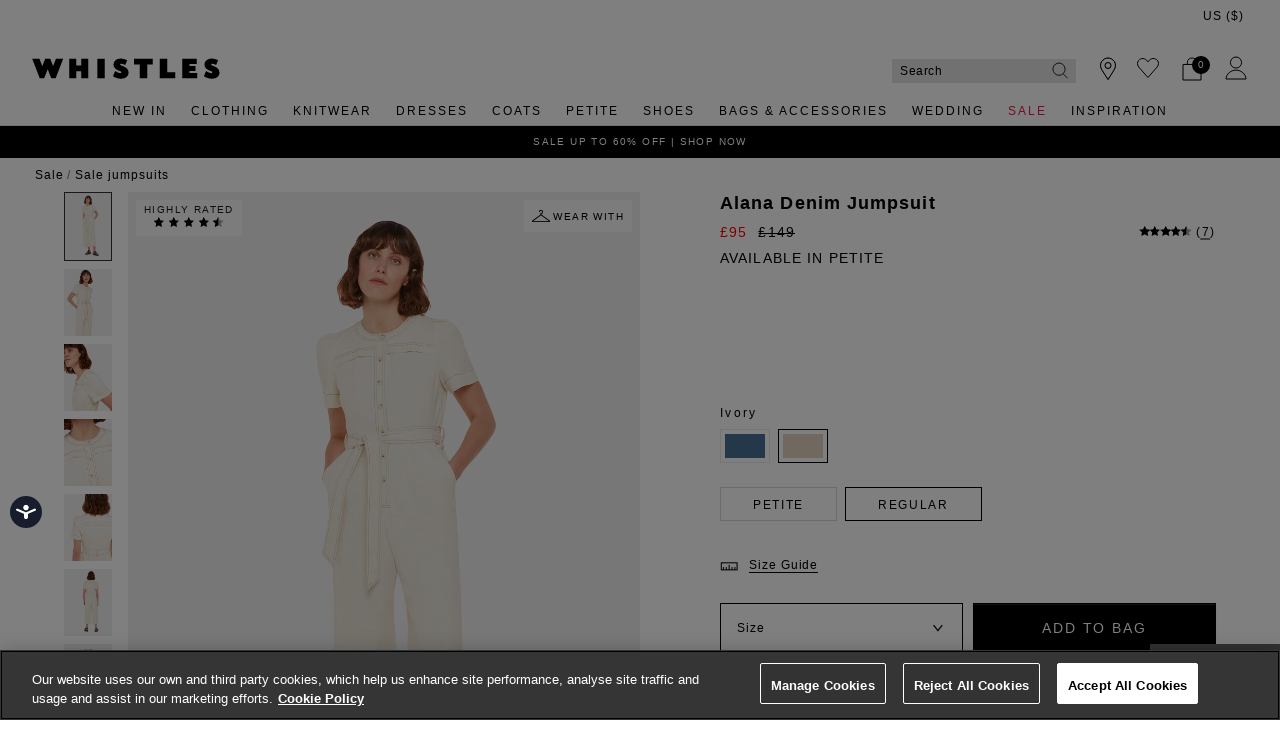

--- FILE ---
content_type: text/html;charset=UTF-8
request_url: https://www.whistles.com/product/alana-denim-jumpsuit-38252.html
body_size: 39847
content:
<!DOCTYPE html>
<html lang="en">
<head>
<!--[if gt IE 9]><!-->


<script>
(function() {
  var d = document;
  var c = d.createElement('script');
  if (!('noModule' in c) && 'onbeforeload' in c) {
    var s = false;
    d.addEventListener('beforeload', function(e) {
      if (e.target === c) {
        s = true;
      } else if (!e.target.hasAttribute('nomodule') || !s) {
        return;
      }
      e.preventDefault();
    }, true);

    c.type = 'module';
    c.src = '.';
    d.head.appendChild(c);
    c.remove();
  }
}());
</script>


<script>window.beesfra={"app":{"basePath":"/on/demandware.static/Sites-WH-UK-Site/-/en/v1769749116378/","additionalScripts":["productDetail"],"projectScripts":[]},"config":{"disableIncompleteFormsSubmit":false,"customMapStyle":"[ \n   { \n      \"stylers\":[ \n         { \n            \"saturation\":-100\n         }\n      ]\n   },\n   { \n      \"featureType\":\"water\",\n      \"stylers\":[ \n         { \n            \"saturation\":-100\n         }\n      ]\n   },\n   { \n      \"featureType\":\"road\",\n      \"elementType\":\"geometry.fill\",\n      \"stylers\":[ \n         { \n            \"saturation\":-100\n         }\n      ]\n   },\n   { \n      \"featureType\":\"road\",\n      \"elementType\":\"labels.text.stroke\",\n      \"stylers\":[ \n         { \n            \"color\":\"#ffffff\"\n         }\n      ]\n   },\n   { \n      \"featureType\":\"poi\",\n      \"stylers\":[ \n         { \n            \"visibility\":\"off\"\n         }\n      ]\n   },\n   { \n      \"featureType\":\"landscape.natural\",\n      \"elementType\":\"geometry.fill\",\n      \"stylers\":[ \n         { \n            \"visibility\":\"on\"\n         }\n      ]\n   },\n   { \n      \"featureType\":\"poi.park\",\n      \"stylers\":[ \n         { \n            \"visibility\":\"on\"\n         }\n      ]\n   },\n   { \n      \"featureType\":\"poi.sports_complex\",\n      \"stylers\":[ \n         { \n            \"visibility\":\"on\"\n         }\n      ]\n   },\n   { \n      \"featureType\":\"poi.medical\",\n      \"stylers\":[ \n         { \n            \"visibility\":\"on\"\n         }\n      ]\n   },\n   { \n      \"featureType\":\"poi.business\",\n      \"stylers\":[ \n         { \n            \"visibility\":\"simplified\"\n         }\n      ]\n   }\n]","sizeConversionZeroPad":false},"resources":{"storeLocator":{"errorLocationDisabled":"This site wants to use your device's location"}}};</script>

<script type="module" src="/on/demandware.static/Sites-WH-UK-Site/-/en/v1769749116378/js/main.js"></script>
<script nomodule defer src="/on/demandware.static/Sites-WH-UK-Site/-/en/v1769749116378/js/legacy/main.js"></script>


  



  



<!--<![endif]-->


































<link rel="canonical" href="https://www.whistles.com/product/alana-denim-jumpsuit-38252.html" />

    
        <link rel="alternate" href="https://www.whistles.com/product/alana-denim-jumpsuit-38252.html" hreflang="en-gb" />
    
        <link rel="alternate" href="https://www.whistles.com/row/product/alana-denim-jumpsuit-38252.html" hreflang="x-default" />
    
        <link rel="alternate" href="https://www.whistles.com/row/product/alana-denim-jumpsuit-38252.html" hreflang="en" />
    
        <link rel="alternate" href="https://www.whistles.com/au/product/alana-denim-jumpsuit-38252.html" hreflang="en-au" />
    
        <link rel="alternate" href="https://www.whistles.com/us/product/alana-denim-jumpsuit-38252.html" hreflang="en-us" />
    


<meta property="og:url" content="https://www.whistles.com/product/alana-denim-jumpsuit-38252.html" />

  <meta http-equiv="content-language" content="en-GB" />


<meta charset=UTF-8>

<meta http-equiv="x-ua-compatible" content="ie=edge">

<meta name="viewport" content="width=device-width, initial-scale=1, maximum-scale=1, user-scalable=0"/>


  


<title>Ivory Denim Short Sleeve Button Front Jumpsuit | Whistles UK | Whistles UK | </title>

<link rel="apple-touch-icon" sizes="180x180" href="/on/demandware.static/Sites-WH-UK-Site/-/default/dwbadc85b9/images/favicons/apple-touch-icon.png">
<link rel="icon" type="image/png" sizes="32x32" href="/on/demandware.static/Sites-WH-UK-Site/-/default/dwedea308b/images/favicons/favicon-32x32.png">
<link rel="icon" type="image/png" sizes="16x16" href="/on/demandware.static/Sites-WH-UK-Site/-/default/dw4431e3e0/images/favicons/favicon-16x16.png">
<link rel="manifest" href="/on/demandware.static/Sites-WH-UK-Site/-/default/dwcdc1ee45/images/favicons/site.webmanifest">
<meta name="msapplication-TileColor" content="#da532c">
<meta name="theme-color" content="#ffffff">









  
    <link rel="dns-prefetch" href="https://chat.system.gnatta.com">
    <link rel="preconnect" href="https://chat.system.gnatta.com">
  
    <link rel="dns-prefetch" href="https://static.hotjar.com">
    <link rel="preconnect" href="https://static.hotjar.com">
  
    <link rel="dns-prefetch" href="https://rum-static.pingdom.net">
    <link rel="preconnect" href="https://rum-static.pingdom.net">
  
    <link rel="dns-prefetch" href="https://www.facebook.com">
    <link rel="preconnect" href="https://www.facebook.com">
  
    <link rel="dns-prefetch" href="https://rum-collector-2.pingdom.net">
    <link rel="preconnect" href="https://rum-collector-2.pingdom.net">
  
    <link rel="dns-prefetch" href="https://connect.facebook.net">
    <link rel="preconnect" href="https://connect.facebook.net">
  
    <link rel="dns-prefetch" href="https://ariane.abtasty.com">
    <link rel="preconnect" href="https://ariane.abtasty.com">
  
    <link rel="dns-prefetch" href="https://vars.hotjar.com">
    <link rel="preconnect" href="https://vars.hotjar.com">
  
    <link rel="dns-prefetch" href="https://editor-assets.abtasty.com">
    <link rel="preconnect" href="https://editor-assets.abtasty.com">
  
    <link rel="dns-prefetch" href="https://try.abtasty.com">
    <link rel="preconnect" href="https://try.abtasty.com">
  
    <link rel="dns-prefetch" href="https://vc.hotjar.io">
    <link rel="preconnect" href="https://vc.hotjar.io">
  
    <link rel="dns-prefetch" href="https://bat.bing.com">
    <link rel="preconnect" href="https://bat.bing.com">
  
    <link rel="dns-prefetch" href="https://script.hotjar.com">
    <link rel="preconnect" href="https://script.hotjar.com">
  
    <link rel="dns-prefetch" href="https://e.cquotient.com">
    <link rel="preconnect" href="https://e.cquotient.com">
  
    <link rel="dns-prefetch" href="https://p.cquotient.com">
    <link rel="preconnect" href="https://p.cquotient.com">
  
    <link rel="dns-prefetch" href="https://www.google-analytics.com">
    <link rel="preconnect" href="https://www.google-analytics.com">
  
    <link rel="dns-prefetch" href="https://api.cquotient.com">
    <link rel="preconnect" href="https://api.cquotient.com">
  
    <link rel="dns-prefetch" href="https://media.whistles.com">
    <link rel="preconnect" href="https://media.whistles.com">
  



  <script type="text/javascript" src="https://try.abtasty.com/7779712f50420e8f15d203d9d1918c20.js" async></script>








  <script async data-environment="production" src="https://js.klarna.com/web-sdk/v1/klarna.js" data-client-id="klarna_live_client_b0M5KE8yaE4tNnVOVklmdXM3bjlzdjF6TUkqdHZVZXcsNjRjOTM5NDQtZjE5Yi00MmU0LWI0YWMtNWE5Zjc1OTYyNTEyLDEsTUJFR2YyM3VNdGs4ZGlLbmlFSVVqYjdSczhTVUhqdzdHR0JYbHFadjliYz0"></script>














  
    <script type="text/javascript" src="https://chat.system.gnatta.com/script/app.js"></script>
  
    
    
  
  <div class="content-asset"><!-- dwMarker="content" dwContentID="127a28f044c33adfba4a036a85" -->
    <!--Whistles -->
<script type="text/javascript">
gnatta.start("94553a41-8b79-4f58-a2de-f205bd2e1fe8", "https://chat.system.gnatta.com");
gnatta.registerWithOptions("943611b2-cf8b-47f2-8cef-9a5176228b42", "gwc-chatAvailable", "gwc-chatBusy", "gwc-chatOffline", {hideBusy: true});
</script>
<script>
var isMobile = window.innerWidth < 769;
window.addEventListener('resize', function() {
isMobile = window.innerWidth < 769;
});
function updateButtonVisibility() {
const container = document.getElementById("gnatta-chat-container");
// Check excluded URLs first
var excluded = ['/bag/', '/checkout', '/secure/checkout'];
for (let excludeURL of excluded) {
if (window.location.pathname.indexOf(excludeURL) === 0) {
container.style.visibility = 'hidden';
container.style.display = 'none';
return;
}
}
// Check always-enabled URLs
var alwaysEnableURL = ['/here-to-help/faqs.html', '/here-to-help/contact-us.html',
'/here-to-help/delivery.html', '/here-to-help/returns.html',
'/order/track/', '/stores', '/shopping-with-us/size-guide.html',
'/shopping-with-us/personal-styling.html'];
for (let enableURL of alwaysEnableURL) {
if (window.location.pathname.indexOf(enableURL) === 0) {
container.style.visibility = 'visible';
container.style.display = 'block';
return;
}
}
// Default behavior based on scroll and device type
const scrollPercentage = (window.innerHeight + window.scrollY) / document.body.clientHeight;
if (isMobile) {
const height = document.body.scrollHeight / 3;
if (window.scrollY < height || scrollPercentage > 0.95) {
container.style.visibility = 'hidden';
container.style.display = 'none';
} else {
container.style.visibility = 'visible';
container.style.display = 'block';
}
} else {
if (scrollPercentage > 0.95) {
container.style.visibility = 'hidden';
container.style.display = 'none';
} else {
container.style.visibility = 'visible';
container.style.display = 'block';
}
}
}
document.addEventListener("DOMContentLoaded", updateButtonVisibility);
document.onscroll = updateButtonVisibility;
</script>
<style>
.gnatta-inline-webchat-host-fullscreen {
overflow-y: hidden;
position: fixed;
}
.gnatta-webchat-hidden {
display: none;
}
.gnatta-inline-webchat {
max-width: 400px;
max-height: 600px;
width: 100%;
height: 100%;
position: fixed;
bottom: 0px;
right: 0px;
overflow: hidden;
visibility: visible;
z-index: 99999;
border: 0;
}
.gnatta-inline-webchat iframe {
width: 100%;
height: 100%;
border: 1px solid #e1e1e1;
box-shadow: 0 24px 0;
}
.gnatta-inline-webchat-collapse {
max-width: 400px;
max-height: 46px;
position: fixed;
bottom: 0px;
right: 0px;
z-index: 9999;
}
@media screen and (max-width: 430px) {
.gnatta-inline-webchat-collapse {
width: 100%;
max-width: 100%;
max-height: 46px;
position: fixed;
bottom: 0px;
right: 0px;
z-index: 9999;
}
.gnatta-inline-webchat {
right: 0px !important;
}
}
.gnatta-inline-webchat.fullscreen {
max-width: 100%;
max-height: 100%;
width: 100%;
height: 100%;
position: fixed;
top: 0;
bottom: 0;
right: 0;
left: 0;
border: 0;
padding: 0;
margin: 0;
float: none;
z-index: 9999;
border: none;
}
@media (min-width: 768px) {
#gnatta-chat-container {
position: fixed;
bottom: 5%;
z-index: 99;
right:0
}
iframe#inline-gnatta-webchat {
min-height: 550px!important;
}
#gnatta-chat-container>#gwc-chatAvailable.btn.hidden,
#gnatta-chat-container>#gwc-chatBusy.btn.hidden {
display: none;
}
#gnatta-chat-container > .btn {
height: 40px;
width: 130px;
color: #FFFFFF;
background-color: #616161;
border-color: transparent;
padding: 0;
}
}
@media (max-width: 767px) {
#gnatta-chat-container {
display: block;
position: fixed;
bottom: 3rem;
right: 0;
z-index: 99;
}
#gnatta-chat-container > #gwc-chatAvailable.btn.hidden, #gnatta-chat-container > #gwc-chatBusy.btn.hidden {
display: none;
}
#gnatta-chat-container > .btn {
width: 100px;
height:30px;
color: #FFFFFF;
background-color: #616161;
border-color: transparent;
padding-right: 0px !important;
padding:0;
font-size:10px;
}
}
#gnatta-chat-container {
right: 0px !important;
}
</style>
<div id="gnatta-chat-container">
<button id="gwc-chatAvailable" type="button" class="btn btn-success hidden">Chat</button>
<button id="gwc-chatBusy" type="button" class="btn btn-warning hidden">Chat</button>
<button id="gwc-chatOffline" type="button" class="btn btn-danger hidden">Chat</button>
</div>

  </div> <!-- End content-asset -->





<link rel="preload" href="/on/demandware.static/Sites-WH-UK-Site/-/en/v1769749116378/css/style.css" as="style"/>



<meta name="description" content="Our ivory denim short sleeve jumpsuit is a must have for this season. Enjoy free UK delivery on orders over &pound;150 at Whistles UK. Order yours now. Whistles"/>








  <link rel="preload" as="image" href="https://www.whistles.com/dw/image/v2/BDCH_PRD/on/demandware.static/-/Sites-whistles-master-catalog/default/dwabd3a8b7/images/01803825280/whistles-alana-denim-jumpsuit-ivory-01.jpg?sw=1000&amp;sh=1400&amp;strip=false">


<link rel="stylesheet" href="/on/demandware.static/Sites-WH-UK-Site/-/en/v1769749116378/css/style.css" fetchpriority="high"/>



  







  




  
  







  <script type="text/javascript">
    var dataLayer = dataLayer || [];
    dataLayer.push({"visitorIP":"18.191.212.90","country":"GB","currency":"USD","pageType":"pdp","subtype":[],"user":{"userId":"abswaTgc74YF939SX38wjeWT1q","status":"Logged Out","customerStatus":"new","registrationDate":null,"lastSignIn":null,"firstPurchaseDate":null,"lastPurchaseDate":null,"revenueToDate":null,"firstName":null,"lastName":null,"dayOfBirth":null,"monthOfBirth":null,"yearOfBirth":null,"title":null,"email":null,"ometriaUserId":null,"newsletterEmail":null}});
    
  </script>



  <script type="text/javascript">
    window.googleAnalytics = {
      DATA_LAYER_NAME : 'dataLayer',
      CONTAINER_ID: 'GTM-566NF6K',
      ANALYTICS_EVENTS_KEY : 'analyticsEvents',
      TRACK_CHECKOUT_STEP_URL : 'https://www.whistles.com/on/demandware.store/Sites-WH-UK-Site/en/Checkout-TrackStep'
    };

    var dataLayer = dataLayer || [];

    
    
      dataLayer = dataLayer.concat(
        [{"event":"eec.view_item","ecommerce":{"currency":"USD","items":[{"affiliation":"WH-UK","discount":54,"item_brand":"Whistles","item_category":"Home/Black Friday Offers/Black Friday Jumpsuits","item_category2":"Jumpsuits","item_category3":"Casual Jumpsuit","item_category4":"Markdown","item_category5":"CASUAL","categories":["Home > Black Friday Offers > Black Friday Jumpsuits","Home > Sale > Sale Clothing","Home > Sale Preview > Sale Preview Jumpsuits","Home > Promotions","Home > Black Friday Offers","Home > uat","Home > Sale Preview","Home > Sale Preview > Sale Preview New","Home > Sale > Sale Jumpsuits","Home > Sale > Sale New Styles Added","Home > Sale"],"group_id":"alana-denim-jumpsuit-50806","product_id":"alana-denim-jumpsuit-38252","item_id":"alana-denim-jumpsuit-38252","item_name":"Alana Denim Jumpsuit","item_variant":null,"price":"95","quantity":"1","imgUrl":"https://www.whistles.com/dw/image/v2/BDCH_PRD/on/demandware.static/-/Sites-whistles-master-catalog/default/dwabd3a8b7/images/01803825280/whistles-alana-denim-jumpsuit-ivory-01.jpg?sw=1000&sh=1400&strip=false","inStock":true}]},"detail":{"products":[{"id":"alana-denim-jumpsuit-38252","group_id":"alana-denim-jumpsuit-50806","name":"Alana Denim Jumpsuit","price":"95","originalPrice":"149","productPriceType":"Markdown","url":"https://www.whistles.com/product/alana-denim-jumpsuit-38252.html","stock":1,"mVar":null,"sVar":1,"categories":["Home > Black Friday Offers > Black Friday Jumpsuits","Home > Sale > Sale Clothing","Home > Sale Preview > Sale Preview Jumpsuits","Home > Promotions","Home > Black Friday Offers","Home > uat","Home > Sale Preview","Home > Sale Preview > Sale Preview New","Home > Sale > Sale Jumpsuits","Home > Sale > Sale New Styles Added","Home > Sale"],"categoryURL":"https://www.whistles.com/sale/jumpsuits/","images":["https://www.whistles.com/dw/image/v2/BDCH_PRD/on/demandware.static/-/Sites-whistles-master-catalog/default/dwabd3a8b7/images/01803825280/whistles-alana-denim-jumpsuit-ivory-01.jpg?sw=1000&sh=1400&strip=false","https://www.whistles.com/dw/image/v2/BDCH_PRD/on/demandware.static/-/Sites-whistles-master-catalog/default/dwb854b02f/images/01803825280/whistles-alana-denim-jumpsuit-ivory-02.jpg?sw=1000&sh=1400&strip=false","https://www.whistles.com/dw/image/v2/BDCH_PRD/on/demandware.static/-/Sites-whistles-master-catalog/default/dw02cf23b5/images/01803825280/whistles-alana-denim-jumpsuit-ivory-03.jpg?sw=1000&sh=1400&strip=false","https://www.whistles.com/dw/image/v2/BDCH_PRD/on/demandware.static/-/Sites-whistles-master-catalog/default/dw6bedf067/images/01803825280/whistles-alana-denim-jumpsuit-ivory-04.jpg?sw=1000&sh=1400&strip=false","https://www.whistles.com/dw/image/v2/BDCH_PRD/on/demandware.static/-/Sites-whistles-master-catalog/default/dw11c12ebc/images/01803825280/whistles-alana-denim-jumpsuit-ivory-05.jpg?sw=1000&sh=1400&strip=false","https://www.whistles.com/dw/image/v2/BDCH_PRD/on/demandware.static/-/Sites-whistles-master-catalog/default/dw33430ae2/images/01803825280/whistles-alana-denim-jumpsuit-ivory-06.jpg?sw=1000&sh=1400&strip=false","https://www.whistles.com/dw/image/v2/BDCH_PRD/on/demandware.static/-/Sites-whistles-master-catalog/default/dw418238d1/images/01803825280/whistles-alana-denim-jumpsuit-ivory-99.jpg?sw=1000&sh=1400&strip=false"],"category":"Home/Black Friday Offers/Black Friday Jumpsuits","brand":"Whistles","category0":"Jumpsuits","category1":"Casual Jumpsuit","endUse":"CASUAL","quantity":"1","dimension10":"Ivory","dimension11":"-54","dimension12":5,"description":"&lt;p&gt;Step into the essence of laid back sophistication with our newest Alana Denim Jumpsuit - a must have for the season ahead. Embracing the spirit of spring, the jumpsuit has been designed in an ivory shade, with short sleeves and it comes fitted at the waist with its belt. Style yours  with ballet pumps to complete the look. &lt;/p&gt; \\\\n&lt;br&gt;Fit &amp; Style&lt;br&gt; \\\\n&amp;middot;Regular fit&lt;br&gt; \\\\n&amp;middot;Waist belt&lt;br&gt; \\\\n&amp;middot; 2 side pockets&lt;br&gt; \\\\n&amp;middot;Length: 139cm&lt;br&gt;  \\\\n&lt;br&gt;Lorelle is 5’10”/178 and wears a UK size 8/S&lt;/br&gt; \\\\n&lt;br&gt;Kora is 5”8/172cm and wears a UK size 16/L&lt;/br&gt; \\\\n&lt;br&gt;&lt;/br&gt;","product_id":"alana-denim-jumpsuit-38252"}]}}]
      );

      
    

  <!-- Google Tag Manager -->
    (function(w,d,s,l,i){w[l]=w[l]||[];w[l].push({'gtm.start':
    new Date().getTime(),event:'gtm.js'});var f=d.getElementsByTagName(s)[0],
    j=d.createElement(s),dl=l!='dataLayer'?'&l='+l:'';j.async=true;j.src=
    'https://www.googletagmanager.com/gtm.js?id='+i+dl;f.parentNode.insertBefore(j,f);
    })(window,document,'script','dataLayer','GTM-566NF6K');
  </script>
  <!-- End Google Tag Manager -->






  <meta name="google-site-verification" content="z3leHts53JBGQio5Whlg4SfOb0eUcud31PKywPcIT1o" />



<meta property="og:site_name" content="Whistles" />
<meta property="og:title" content="Ivory Denim Short Sleeve Button Front Jumpsuit | Whistles UK | Whistles UK | " />

  <meta property="og:description" content="Our ivory denim short sleeve jumpsuit is a must have for this season. Enjoy free UK delivery on orders over &pound;150 at Whistles UK. Order yours now." />


  <meta property="og:type" content="product" />
  
    
      <meta property="og:image" content="https://www.whistles.com/dw/image/v2/BDCH_PRD/on/demandware.static/-/Sites-whistles-master-catalog/default/dwabd3a8b7/images/01803825280/whistles-alana-denim-jumpsuit-ivory-01.jpg?sw=1000&amp;sh=1400&amp;strip=false" />
    
    
      
        <meta property="og:product:price:amount" content="95.00" />
        <meta property="og:product:price:currency" content="GBP" />
      
    
  




<meta name="twitter:card" content="summary_large_image" />
<meta name="twitter:site" content="@thisisWhistles" />
<meta name="twitter:title" content="Ivory Denim Short Sleeve Button Front Jumpsuit | Whistles UK | Whistles UK | " />

  <meta name="twitter:description" content="Our ivory denim short sleeve jumpsuit is a must have for this season. Enjoy free UK delivery on orders over &pound;150 at Whistles UK. Order yours now." />


  
    <meta name="twitter:image" content="https://www.whistles.com/dw/image/v2/BDCH_PRD/on/demandware.static/-/Sites-whistles-master-catalog/default/dwabd3a8b7/images/01803825280/whistles-alana-denim-jumpsuit-ivory-01.jpg?sw=1000&amp;sh=1400&amp;strip=false" />
  






<script src="https://cdnjs.cloudflare.com/ajax/libs/jquery/3.4.1/jquery.min.js" async></script>





  <link rel="stylesheet" href="/on/demandware.static/-/Sites/en/v1769749116378/whistlesv51.css" fetchpriority="low" as="style"/>








    <script src="//cdn.bc0a.com/autopilot/f00000000301847/autopilot_sdk.js" async></script>





<script>
  window.siteData = {
    defaultCountry: 'GB',
    defaultCurrency: 'GBP',
    isGlobaleEnabled: 'true'
  };
</script>

<script type="text/javascript">//<!--
/* <![CDATA[ (head-active_data.js) */
var dw = (window.dw || {});
dw.ac = {
    _analytics: null,
    _events: [],
    _category: "",
    _searchData: "",
    _anact: "",
    _anact_nohit_tag: "",
    _analytics_enabled: "true",
    _timeZone: "Europe/London",
    _capture: function(configs) {
        if (Object.prototype.toString.call(configs) === "[object Array]") {
            configs.forEach(captureObject);
            return;
        }
        dw.ac._events.push(configs);
    },
	capture: function() { 
		dw.ac._capture(arguments);
		// send to CQ as well:
		if (window.CQuotient) {
			window.CQuotient.trackEventsFromAC(arguments);
		}
	},
    EV_PRD_SEARCHHIT: "searchhit",
    EV_PRD_DETAIL: "detail",
    EV_PRD_RECOMMENDATION: "recommendation",
    EV_PRD_SETPRODUCT: "setproduct",
    applyContext: function(context) {
        if (typeof context === "object" && context.hasOwnProperty("category")) {
        	dw.ac._category = context.category;
        }
        if (typeof context === "object" && context.hasOwnProperty("searchData")) {
        	dw.ac._searchData = context.searchData;
        }
    },
    setDWAnalytics: function(analytics) {
        dw.ac._analytics = analytics;
    },
    eventsIsEmpty: function() {
        return 0 == dw.ac._events.length;
    }
};
/* ]]> */
// -->
</script>
<script type="text/javascript">//<!--
/* <![CDATA[ (head-cquotient.js) */
var CQuotient = window.CQuotient = {};
CQuotient.clientId = 'bdch-WH-UK';
CQuotient.realm = 'BDCH';
CQuotient.siteId = 'WH-UK';
CQuotient.instanceType = 'prd';
CQuotient.locale = 'en';
CQuotient.fbPixelId = '__UNKNOWN__';
CQuotient.activities = [];
CQuotient.cqcid='';
CQuotient.cquid='';
CQuotient.cqeid='';
CQuotient.cqlid='';
CQuotient.apiHost='api.cquotient.com';
/* Turn this on to test against Staging Einstein */
/* CQuotient.useTest= true; */
CQuotient.useTest = ('true' === 'false');
CQuotient.initFromCookies = function () {
	var ca = document.cookie.split(';');
	for(var i=0;i < ca.length;i++) {
	  var c = ca[i];
	  while (c.charAt(0)==' ') c = c.substring(1,c.length);
	  if (c.indexOf('cqcid=') == 0) {
		CQuotient.cqcid=c.substring('cqcid='.length,c.length);
	  } else if (c.indexOf('cquid=') == 0) {
		  var value = c.substring('cquid='.length,c.length);
		  if (value) {
		  	var split_value = value.split("|", 3);
		  	if (split_value.length > 0) {
			  CQuotient.cquid=split_value[0];
		  	}
		  	if (split_value.length > 1) {
			  CQuotient.cqeid=split_value[1];
		  	}
		  	if (split_value.length > 2) {
			  CQuotient.cqlid=split_value[2];
		  	}
		  }
	  }
	}
}
CQuotient.getCQCookieId = function () {
	if(window.CQuotient.cqcid == '')
		window.CQuotient.initFromCookies();
	return window.CQuotient.cqcid;
};
CQuotient.getCQUserId = function () {
	if(window.CQuotient.cquid == '')
		window.CQuotient.initFromCookies();
	return window.CQuotient.cquid;
};
CQuotient.getCQHashedEmail = function () {
	if(window.CQuotient.cqeid == '')
		window.CQuotient.initFromCookies();
	return window.CQuotient.cqeid;
};
CQuotient.getCQHashedLogin = function () {
	if(window.CQuotient.cqlid == '')
		window.CQuotient.initFromCookies();
	return window.CQuotient.cqlid;
};
CQuotient.trackEventsFromAC = function (/* Object or Array */ events) {
try {
	if (Object.prototype.toString.call(events) === "[object Array]") {
		events.forEach(_trackASingleCQEvent);
	} else {
		CQuotient._trackASingleCQEvent(events);
	}
} catch(err) {}
};
CQuotient._trackASingleCQEvent = function ( /* Object */ event) {
	if (event && event.id) {
		if (event.type === dw.ac.EV_PRD_DETAIL) {
			CQuotient.trackViewProduct( {id:'', alt_id: event.id, type: 'raw_sku'} );
		} // not handling the other dw.ac.* events currently
	}
};
CQuotient.trackViewProduct = function(/* Object */ cqParamData){
	var cq_params = {};
	cq_params.cookieId = CQuotient.getCQCookieId();
	cq_params.userId = CQuotient.getCQUserId();
	cq_params.emailId = CQuotient.getCQHashedEmail();
	cq_params.loginId = CQuotient.getCQHashedLogin();
	cq_params.product = cqParamData.product;
	cq_params.realm = cqParamData.realm;
	cq_params.siteId = cqParamData.siteId;
	cq_params.instanceType = cqParamData.instanceType;
	cq_params.locale = CQuotient.locale;
	
	if(CQuotient.sendActivity) {
		CQuotient.sendActivity(CQuotient.clientId, 'viewProduct', cq_params);
	} else {
		CQuotient.activities.push({activityType: 'viewProduct', parameters: cq_params});
	}
};
/* ]]> */
// -->
</script>
<!-- Demandware Apple Pay -->

<style type="text/css">ISAPPLEPAY{display:inline}.dw-apple-pay-button,.dw-apple-pay-button:hover,.dw-apple-pay-button:active{background-color:black;background-image:-webkit-named-image(apple-pay-logo-white);background-position:50% 50%;background-repeat:no-repeat;background-size:75% 60%;border-radius:5px;border:1px solid black;box-sizing:border-box;margin:5px auto;min-height:30px;min-width:100px;padding:0}
.dw-apple-pay-button:after{content:'Apple Pay';visibility:hidden}.dw-apple-pay-button.dw-apple-pay-logo-white{background-color:white;border-color:white;background-image:-webkit-named-image(apple-pay-logo-black);color:black}.dw-apple-pay-button.dw-apple-pay-logo-white.dw-apple-pay-border{border-color:black}</style>

</head>


<body class="rd_PDP transparent-header new-pdp">
<div class="page" data-action="Product-Show" data-querystring="pid=alana-denim-jumpsuit-38252" data-currency="GBP">



<link rel="stylesheet" href="/on/demandware.static/Sites-WH-UK-Site/-/en/v1769749116378/css/globale/styles.css" />
<script type="text/javascript" id="globale-script-loader-data" src="/on/demandware.static/Sites-WH-UK-Site/-/en/v1769749116378/js/geScriptLoader.js">
{
  "action": "Globale-ScriptLoaderData",
  "queryString": "",
  "locale": "en",
  "clientJsUrl": "https://web.global-e.com/merchant/clientsdk/1424",
  "apiVersion": "2.1.4",
  "clientJsMerchantId": 1424,
  "clientSettings": "{\"AllowClientTracking\":{\"Value\":\"true\"},\"CDNEnabled\":{\"Value\":\"true\"},\"CheckoutContainerSuffix\":{\"Value\":\"Global-e_International_Checkout\"},\"FT_IsAnalyticsSDKEnabled\":{\"Value\":\"true\"},\"FullClientTracking\":{\"Value\":\"true\"},\"IsMonitoringMerchant\":{\"Value\":\"true\"},\"IsV2Checkout\":{\"Value\":\"true\"},\"SetGEInCheckoutContainer\":{\"Value\":\"true\"},\"ShowFreeShippingBanner\":{\"Value\":\"true\"},\"TabletAsMobile\":{\"Value\":\"false\"},\"AdScaleClientSDKURL\":{\"Value\":\"https://web.global-e.com/merchant/GetAdScaleClientScript?merchantId=1424\"},\"AmazonUICulture\":{\"Value\":\"en-GB\"},\"AnalyticsSDKCDN\":{\"Value\":\"https://globale-analytics-sdk.global-e.com/PROD/bundle.js\"},\"AnalyticsUrl\":{\"Value\":\"https://services.global-e.com/\"},\"BfGoogleAdsEnabled\":{\"Value\":\"false\"},\"BfGoogleAdsLifetimeInDays\":{\"Value\":\"30\"},\"CashbackServiceDomainUrl\":{\"Value\":\"https://finance-cashback.global-e.com\"},\"CDNUrl\":{\"Value\":\"https://webservices.global-e.com/\"},\"ChargeMerchantForPrepaidRMAOfReplacement\":{\"Value\":\"false\"},\"CheckoutCDNURL\":{\"Value\":\"https://webservices.global-e.com/\"},\"EnableReplaceUnsupportedCharactersInCheckout\":{\"Value\":\"false\"},\"Environment\":{\"Value\":\"PRODUCTION\"},\"FinanceServiceBaseUrl\":{\"Value\":\"https://finance-calculations.global-e.com\"},\"FT_AnalyticsSdkEnsureClientIdSynchronized\":{\"Value\":\"true\"},\"FT_BrowsingStartCircuitBreaker\":{\"Value\":\"true\"},\"FT_BrowsingStartEventInsteadOfPageViewed\":{\"Value\":\"true\"},\"FT_IsLegacyAnalyticsSDKEnabled\":{\"Value\":\"true\"},\"FT_IsShippingCountrySwitcherPopupAnalyticsEnabled\":{\"Value\":\"false\"},\"FT_IsWelcomePopupAnalyticsEnabled\":{\"Value\":\"false\"},\"FT_PostponePageViewToPageLoadComplete\":{\"Value\":\"true\"},\"FT_UseGlobalEEngineConfig\":{\"Value\":\"true\"},\"FT_UtmRaceConditionEnabled\":{\"Value\":\"true\"},\"GTM_ID\":{\"Value\":\"GTM-PWW94X2\"},\"InternalTrackingEnabled\":{\"Value\":\"false\"},\"InvoiceEditorURL\":{\"Value\":\"documents/invoice_editor\"},\"PixelAddress\":{\"Value\":\"https://utils.global-e.com\"},\"RangeOfAdditionalPaymentFieldsToDisplayIDs\":{\"Value\":\"[1,2,3,4,5,6,7,8,9,10,11,12,13,14,15,16,17,18,19,20]\"},\"ReconciliationServiceBaseUrl\":{\"Value\":\"https://finance-reconciliation-engine.global-e.com\"},\"RefundRMAReplacementShippingTypes\":{\"Value\":\"[2,3,4]\"},\"RefundRMAReplacementStatuses\":{\"Value\":\"[9,11,12]\"},\"TrackingV2\":{\"Value\":\"true\"},\"UseShopifyCheckoutForPickUpDeliveryMethod\":{\"Value\":\"false\"},\"MerchantIdHashed\":{\"Value\":\"mZqv\"}}",
  "clientJsDomain": "https://web.global-e.com",
  "cookieDomain": "www.whistles.com",
  "globaleOperatedCountry": true,
  "performFrontendSiteUrlRedirect": true,
  "getSiteRedirectUrl": "https://www.whistles.com/on/demandware.store/Sites-WH-UK-Site/en/Globale-GetSiteRedirectUrl",
  "geoLocationCountryCode": {
    "countryCode": "US",
    "isCountryExists": true
  },
  "siteId": "WH-UK",
  "country": "US",
  "currency": "USD",
  "culture": "en-US",
  "allowedSite": false,
  "languageSwitcher": {
    "enabled": false
  },
  "allowedCurrencies": {
    "default": [
      "GBP",
      "EUR",
      "USD"
    ],
    "NZ": [
      "GBP",
      "EUR",
      "USD",
      "AUD"
    ]
  }
}
</script>





  <script type="application/ld+json">{
  
    "@context":"http://schema.org/",
    "@type":"Product",
    "name":"Alana Denim Jumpsuit",
    "image":[
      "https://www.whistles.com/dw/image/v2/BDCH_PRD/on/demandware.static/-/Sites-whistles-master-catalog/default/dwabd3a8b7/images/01803825280/whistles-alana-denim-jumpsuit-ivory-01.jpg?sw=1000&amp;sh=1400&amp;strip=false",
      "https://www.whistles.com/dw/image/v2/BDCH_PRD/on/demandware.static/-/Sites-whistles-master-catalog/default/dwb854b02f/images/01803825280/whistles-alana-denim-jumpsuit-ivory-02.jpg?sw=1000&amp;sh=1400&amp;strip=false",
      "https://www.whistles.com/dw/image/v2/BDCH_PRD/on/demandware.static/-/Sites-whistles-master-catalog/default/dw02cf23b5/images/01803825280/whistles-alana-denim-jumpsuit-ivory-03.jpg?sw=1000&amp;sh=1400&amp;strip=false",
      "https://www.whistles.com/dw/image/v2/BDCH_PRD/on/demandware.static/-/Sites-whistles-master-catalog/default/dw6bedf067/images/01803825280/whistles-alana-denim-jumpsuit-ivory-04.jpg?sw=1000&amp;sh=1400&amp;strip=false",
      "https://www.whistles.com/dw/image/v2/BDCH_PRD/on/demandware.static/-/Sites-whistles-master-catalog/default/dw11c12ebc/images/01803825280/whistles-alana-denim-jumpsuit-ivory-05.jpg?sw=1000&amp;sh=1400&amp;strip=false",
      "https://www.whistles.com/dw/image/v2/BDCH_PRD/on/demandware.static/-/Sites-whistles-master-catalog/default/dw33430ae2/images/01803825280/whistles-alana-denim-jumpsuit-ivory-06.jpg?sw=1000&amp;sh=1400&amp;strip=false",
      "https://www.whistles.com/dw/image/v2/BDCH_PRD/on/demandware.static/-/Sites-whistles-master-catalog/default/dw418238d1/images/01803825280/whistles-alana-denim-jumpsuit-ivory-99.jpg?sw=1000&amp;sh=1400&amp;strip=false"
      ],
    "description":"&lt;p&gt;Step into the essence of laid back sophistication with our newest Alana Denim Jumpsuit - a must have for the season ahead. Embracing the spirit of spring, the jumpsuit has been designed in an ivory shade, with short sleeves and it comes fitted at the waist with its belt. Style yours  with ballet pumps to complete the look. &lt;/p&gt;
&lt;br&gt;Fit &amp; Style&lt;br&gt;
&amp;middot;Regular fit&lt;br&gt;
&amp;middot;Waist belt&lt;br&gt;
&amp;middot; 2 side pockets&lt;br&gt;
&amp;middot;Length: 139cm&lt;br&gt; 
&lt;br&gt;Lorelle is 5&rsquo;10&rdquo;/178 and wears a UK size 8/S&lt;/br&gt;
&lt;br&gt;Kora is 5&rdquo;8/172cm and wears a UK size 16/L&lt;/br&gt;
&lt;br&gt;&lt;/br&gt;",
    
      "aggregateRating":{
        "@type":"AggregateRating",
        "ratingValue":"4.2",
        "reviewCount":"7"
      },
    
    "offers":{
      "@type":"Offer",
      
        
          "priceCurrency":"GBP",
        
      
      
        
          "price": "95.00",
        
      
      "itemCondition":"http://schema.org/NewCondition",
      "availability":"http://schema.org/InStock",
      
        "url": "https://www.whistles.com/product/alana-denim-jumpsuit-38252.html",
      
      "seller":{
        "@type":"Organization",
        "name":"Whistles",
        
          "url": "https://www.whistles.com/product/alana-denim-jumpsuit-38252.html",
        
        
          "identifier": "alana-denim-jumpsuit-38252"
        
      }
    },
    
      "sku": "alana-denim-jumpsuit-50806",
      "mpn": "alana-denim-jumpsuit-50806",
    
    
      "material": "100% Cotton",
    
    
      "color": "Ivory",
    
    
      "productID": "alana-denim-jumpsuit-38252"
    
  
}
</script>



































  






  




  <!-- Google Tag Manager (noscript) -->
  <noscript>
    <iframe src="https://www.googletagmanager.com/ns.html?id=GTM-566NF6K" height="0" width="0" style="display:none;visibility:hidden"></iframe>
  </noscript>
  <!-- End Google Tag Manager (noscript) -->















<div class="header-banner slide-up new-promo-banner new-global-banner">
  <div class="container-fluid">
    <div class="row">
      <div class="col-12 col-md-8 col-lg-10 offset-md-2 offset-lg-1 banner-container">
        <div class="content mx-3">
          
          
            <div class="header-banner-promo rd-promo-banner-text">
              
	 


	
  <div class="carousel slide" data-ride="carousel">
    <div class="carousel-inner">
      
        
          <div class="carousel-item active">
            <a href="https://www.whistles.com/sale/">Sale Up to 60% Off | Shop Now</a>
          </div>
        
      
        
          <div class="carousel-item ">
            <a href="https://www.whistles.com/here-to-help/Delivery.html">Free Standard Delivery Over £150</a>
          </div>
        
      
        
          <div class="carousel-item ">
            <style>
    /*scrolls smoothly on scroll*/
    html {
        scroll-behavior: smooth;
    }

    .new-pdp .header-banner.new-promo-banner .header-banner-promo {
        display: block;
    }

    .new-pdp .header-banner.new-promo-banner .header-banner-promo a {
        color: #000;
    }

    .header-banner-bottom {
        background-color: #000000;
    }

    .header-banner-bottom a {
        color: #fff;
    }

    /* navyblue banner style only for pdp (desktop)*/
    .new-pdp .header-banner-bottom-new.header-banner-promo {
        background-color: #000000;
    }

    .new-pdp .header-banner-bottom-new.header-banner-promo a {
        color: #fff;
    }

    /* navyblue banner style only for pdp (desktop)*/

    @media (max-width: 991.98px) {
        .new-pdp .header-banner.new-promo-banner .header-banner-promo a {
            color: #fff;
        }

        /* navyblue banner style only for pdp (mobile)*/
        .new-pdp .header-banner.new-promo-banner {
            background-color: #000000;
        }

        .new-pdp .header-banner.new-promo-banner .header-banner-promo {
            background-color: #000000;
        }

        /* navyblue banner style only for pdp (mobile)*/
    }

    @media (min-width: 992px) {
        .header-banner.slide-up:not(.header-banner-bottom) {
            background: transparent;
        }

        .new-pdp .header-banner.new-promo-banner {
            visibility: hidden;
        }

        .new-pdp .header-banner.new-promo-banner .country-selector__current {
            visibility: visible;
        }
    }

    #FreeShippingBanner {
        display: none;
        height: 0;
    }
</style>
<a class="scrollToSignup" href="#footer_usp">Sign Up For 15% Off Your First Order*</a>
          </div>
        
      
        
          <div class="carousel-item ">
            <a href="https://www.whistles.com/here-to-help/Delivery.html">Klarna Available At Checkout</a>
          </div>
        
      
        
          <div class="carousel-item ">
            <a href="https://www.whistles.com/on/demandware.store/Sites-WH-UK-Site">Free Click & Collect
</a>
          </div>
        
      
    </div>
  </div>

 
	
            </div>
          
          <div class="header-banner-global rd-global-banner-text">
            
	 

	
          </div>
        </div>
      </div>
        
        
          <div class="col-1 pl-0 text-right align-self-center globale-selector container">
            

































    <div class="country-selector globale-selector" data-size-conversions="{&quot;prefix&quot;:null,&quot;sizes&quot;:{&quot;default&quot;:null,&quot;current&quot;:null}}"
    data-shoe-size-conversions="{&quot;prefix&quot;:null,&quot;sizes&quot;:{&quot;default&quot;:null,&quot;current&quot;:null}}">
        


<div class="country-selector__current">
<span class="country-selector__current country-selector__current__selection d-inline-block">
US
&#40;$&#41;
</span>
</div>


    </div>


          </div>
        
    </div>
  </div>
</div>

<header
  class="compact-header header-z-index header-sticky
    
    "
  
>
  <nav>
    <div class="header container">
      <div class="header-items row justify-content-between">
        <div class="header-item__menu d-flex">
          <div class="header-element header-element__menu menu d-flex align-items-center d-lg-none nav-menu__link" data-toggle=".nav-menu" aria-expanded="false">
  
  


<i class="font-icon icon-menu " aria-hidden="true"></i>

  <div class="nav-menu__link__text text-center">Menu</div>
</div>

          <div class="header-element left header-element__search menu nav-menu__link d-lg-none d-none"
    data-toggle="search-mobile" role="button" aria-expanded="false">
    <img src="/on/demandware.static/Sites-WH-UK-Site/-/default/dwd9789215/images/search.svg" alt="Search" loading="eager" fetchpriority="high"/>
</div>

          <div class="header-search d-lg-none"></div>
          <div class="header-element stores left">
            <a href="https://www.whistles.com/stores/">
    
        <img src="/on/demandware.static/Sites-WH-UK-Site/-/default/dw2174ddb5/images/store.svg" alt="Whistles" loading="eager"/>
    
</a>
          </div>
          <div class="header-element logo left d-none d-md-block">
            
  <a class="navbar-header brand pl-2 pl-md-0" href="/" title="Whistles Home">
    <img class="header-image" src="/on/demandware.static/Sites-WH-UK-Site/-/default/dw805accaf/images/logo.svg" alt="Whistles" loading="eager"/>
  </a>


          </div>
          <div class="header-element__user left user mr-20 d-none">
            
































  
    <a href="https://www.whistles.com/login/">
      <div class="header-element__icon">
          <img src="/on/demandware.static/Sites-WH-UK-Site/-/default/dweeeba4d6/images/account.svg" alt="Whistles" loading="eager"/>
      </div>
      <span class="header-element__text user-message">
        Sign In
      </span>
    </a>
  

          </div>
        </div>
        <div class="header-element logo center d-block d-sm-none">
          
  <a class="navbar-header brand pl-2 pl-md-0" href="/" title="Whistles Home">
    <img class="header-image" src="/on/demandware.static/Sites-WH-UK-Site/-/default/dw805accaf/images/logo.svg" alt="Whistles" loading="eager"/>
  </a>


        </div>
        <div class="header-item__search center">
          

<div class="site-search px-md-0">
  <form role="search" action="/search/" method="get" name="simpleSearch" novalidate>
    
    <input class="form-control search-field"
      type="search"
      name="q"
      value=""
      placeholder="Search"
      autocomplete="off"
      aria-label="Search" />
    
      <div class="suggestions-wrapper" data-url="/on/demandware.store/Sites-WH-UK-Site/en/SearchServices-GetSuggestions?q="></div>
      <div class="trending-suggestions">
        






























<div class="suggestions text-left row text-capitalize">
  <div class="close-button-wrapper close-search-wrapper close-search pull-right d-md-none">
    <button type="button" class="close close-button close-search" aria-label="Close">
      
  


<i class="font-icon icon-cross " aria-hidden="true"></i>

    </button>
  </div>

  <span class="arrow-up position-absolute bg-white"></span>

  <div class="suggestions-outer-container container-fluid px-0 px-md-2">
    
      <div class="row suggestions-title-row">
        <h2 class="suggestions-title">
          <span>Trending Now:</span>
        </h2>
      </div>
    

    <div class="row suggestions-container mb-md-4">
      
      <div class="suggestions__products">
        
          
	 

	
        
      </div>
    </div>

    <span class="suggestions__footer hidden-sm-down js-load-recent-search" url="/on/demandware.store/Sites-WH-UK-Site/en/SearchServices-RecentSearches">
    </span>
    <div class="clear-search-footer text-center d-md-none">
      <button type="button" class="close-button close-search" aria-label="Close">
        Clear
  


<i class="font-icon icon-cross " aria-hidden="true"></i>

      </button>
    </div>
  </div>
</div>

      </div>
    
    <input type="hidden" value="en" name="lang" />
    <input type="hidden" value="search" name="suggestion" />
    <div class="site-search__controls position-relative">
      <a href="javascript:;" class="clear-search position-absolute text-capitalize">
        clear search
        
  


<i class="font-icon icon-cross clear-search__icon" aria-hidden="true"></i>

      </a>
      <button type="submit" class="btn btn-link search-button py-1 d-inline-block position-absolute search-icon-wrapper" data-button-text="Search">
        
          <img src="/on/demandware.static/Sites-WH-UK-Site/-/default/dwd9789215/images/search.svg" alt="Search" loading="eager"/>
        
      </button>
    </div>
  </form>
</div>

        </div>
        <div class="right-container">
          <div class="header-items__controls--right right">
            <div class="d-flex inner-container">
  
    <div class="header-element__wishlist wishlist">
      <a class="wishlist-link" href="https://www.whistles.com/wishlist/">
  
    <span class="header-element__icon">
      
        <img class="wishlist wishlist-empty" src="/on/demandware.static/Sites-WH-UK-Site/-/default/dw7bf3169d/images/wishlist.svg" alt="wishlist" loading="eager"/>
        <img class="wishlist wishlist-filled d-none" src="/on/demandware.static/Sites-WH-UK-Site/-/default/dw5df9764e/images/wishlist_filled.svg" alt="wishlist" loading="eager"/>
      
    </span>
  
  <span class="header-element__text">
    Wishlist
  </span>
  
    <span class="wishlist-quantity">0</span>
  
</a>
<div class="wishlist__indicator wishlist__indicator--added border">
  <span class="wishlist__indicator__arrow-up border d-none d-md-block"></span>
  <div class="wishlist__indicator__content p-2">
    <div class="wishlist__indicator__icon mb-2">
      































  


<i class="font-icon icon-heart2-filled wishlist-icon wishlist-icon--active" aria-hidden="true"></i>


    </div>
    <div class="wishlist__indicator__text">
      Added to Wishlist
    </div>
  </div>
</div>

<div class="wishlist__indicator wishlist__indicator--removed border">
  <span class="wishlist__indicator__arrow-up border d-none d-md-block"></span>
  <div class="wishlist__indicator__content p-2">
    <div class="wishlist__indicator__icon mb-2">
      































  


<i class="font-icon icon-heart2 wishlist-icon wishlist-icon--inactive" aria-hidden="true"></i>


    </div>
    <div class="wishlist__indicator__text">
      Removed from Wishlist
    </div>
  </div>
</div>

    </div>
  
  <div class="header-element__user user right mr-20">
    
































  
    <a href="https://www.whistles.com/login/">
      <div class="header-element__icon">
          <img src="/on/demandware.static/Sites-WH-UK-Site/-/default/dweeeba4d6/images/account.svg" alt="Whistles" loading="eager"/>
      </div>
      <span class="header-element__text user-message">
        Sign In
      </span>
    </a>
  

  </div>
  <div class="header-element stores right">
    <a href="https://www.whistles.com/stores/">
    
        <img src="/on/demandware.static/Sites-WH-UK-Site/-/default/dw2174ddb5/images/store.svg" alt="Whistles" loading="eager"/>
    
</a>
  </div>
  <div class="header-element header-element__minicart minicart js-minicart" data-action-url="/on/demandware.store/Sites-WH-UK-Site/en/Cart-MiniCartShow" url="/on/demandware.store/Sites-WH-UK-Site/en/Cart-MiniCart">
    































<div class="minicart-total">
  <a class="minicart-link " href="https://www.whistles.com/bag/" title="View Bag">
    <div class="header-element__icon minicart-icon__container">
      
        <img class="minicart" src="/on/demandware.static/Sites-WH-UK-Site/-/default/dw3e9db8a9/images/minicart.svg" alt="Bag" loading="eager"/>
      
    </div>
    <span class="minicart-label header-element__text">
      Bag
    </span>
    <span class="minicart-round-element">
    <span class="minicart-quantity" data-qt="0.0">0</span>
  </a>
  <span class="minicart-grand-total" data-total="">
    
      
    
  </span>
</div>
<div class="minicart__pane collapse" data-init-flyout-under-header="null" id="miniCart">
  <div class="modal-background show" data-target="#miniCart" data-toggle="collapse" role="button" aria-expanded="false" aria-controls="#miniCart"></div>
  <div class="minicart__container d-block border-left">

  </div>
</div>

  </div>

  <div class="menu-left d-none">
    <div class="header-element header-element__menu menu d-flex align-items-center d-lg-none nav-menu__link" data-toggle=".nav-menu" aria-expanded="false">
  
  


<i class="font-icon icon-menu " aria-hidden="true"></i>

  <div class="nav-menu__link__text text-center">Menu</div>
</div>

  </div>
</div>

          </div>
          <div class="header-item__search right d-none">
              

<div class="site-search px-md-0">
  <form role="search" action="/search/" method="get" name="simpleSearch" novalidate>
    
    <input class="form-control search-field"
      type="search"
      name="q"
      value=""
      placeholder="Search"
      autocomplete="off"
      aria-label="Search" />
    
      <div class="suggestions-wrapper" data-url="/on/demandware.store/Sites-WH-UK-Site/en/SearchServices-GetSuggestions?q="></div>
      <div class="trending-suggestions">
        






























<div class="suggestions text-left row text-capitalize">
  <div class="close-button-wrapper close-search-wrapper close-search pull-right d-md-none">
    <button type="button" class="close close-button close-search" aria-label="Close">
      
  


<i class="font-icon icon-cross " aria-hidden="true"></i>

    </button>
  </div>

  <span class="arrow-up position-absolute bg-white"></span>

  <div class="suggestions-outer-container container-fluid px-0 px-md-2">
    
      <div class="row suggestions-title-row">
        <h2 class="suggestions-title">
          <span>Trending Now:</span>
        </h2>
      </div>
    

    <div class="row suggestions-container mb-md-4">
      
      <div class="suggestions__products">
        
          
	 

	
        
      </div>
    </div>

    <span class="suggestions__footer hidden-sm-down js-load-recent-search" url="/on/demandware.store/Sites-WH-UK-Site/en/SearchServices-RecentSearches">
    </span>
    <div class="clear-search-footer text-center d-md-none">
      <button type="button" class="close-button close-search" aria-label="Close">
        Clear
  


<i class="font-icon icon-cross " aria-hidden="true"></i>

      </button>
    </div>
  </div>
</div>

      </div>
    
    <input type="hidden" value="en" name="lang" />
    <input type="hidden" value="search" name="suggestion" />
    <div class="site-search__controls position-relative">
      <a href="javascript:;" class="clear-search position-absolute text-capitalize">
        clear search
        
  


<i class="font-icon icon-cross clear-search__icon" aria-hidden="true"></i>

      </a>
      <button type="submit" class="btn btn-link search-button py-1 d-inline-block position-absolute search-icon-wrapper" data-button-text="Search">
        
          <img src="/on/demandware.static/Sites-WH-UK-Site/-/default/dwd9789215/images/search.svg" alt="Search" loading="eager"/>
        
      </button>
    </div>
  </form>
</div>

          </div>
        </div>
      </div>
    </div>
  
      
	 


	

  
  
    






























  
  


  


<nav
  id="main-nav"
  class="
    nav-menu d-lg-block position-lg-static w-lg-100 mw-lg-100 mx-lg-auto text-lg-center border-left border-lg-left-0
    nav-menu--left
    nav-menu--expand
    "
  aria-label="Main menu" role="navigation"
>
  <div class="nav-menu__overlay" data-toggle=".nav-menu"><!-- overlay after menu activation --></div>
  <div class="nav-menu__header d-lg-none">
    <div class="nav-menu__header__logo-row row align-items-center no-gutters">
      <div class="nav-menu__header__logo col-6 col-lg-4 pt-1 mb-sm-0 order-1">
        
  <a class="navbar-header brand pl-2 pl-md-0" href="/" title="Whistles Home">
    <img class="header-image" src="/on/demandware.static/Sites-WH-UK-Site/-/default/dw805accaf/images/logo.svg" alt="Whistles" loading="eager"/>
  </a>


      </div>
      <div class="nav-menu__header__close col-6 col-lg-4 px-0 mb-lg-1 mb-sm-0 order-1">
        <button class="btn btn-link nav-menu__close line-height-1" data-toggle=".nav-menu">
          
  


<i class="font-icon icon-cross d-block nav-menu__close-icon" aria-hidden="true"></i>

          <span class="nav-menu__close-text small"></span>
        </button>
      </div>
    </div>
    <div class="nav-menu__search w-100 pt-2 pb-3 position-relative clearfix-self">
      
      

<div class="site-search px-md-0">
  <form role="search" action="/search/" method="get" name="simpleSearch" novalidate>
    
    <input class="form-control search-field"
      type="search"
      name="q"
      value=""
      placeholder="Search"
      autocomplete="off"
      aria-label="Search" />
    
    <input type="hidden" value="en" name="lang" />
    <input type="hidden" value="search" name="suggestion" />
    <div class="site-search__controls position-relative">
      <a href="javascript:;" class="clear-search position-absolute text-capitalize">
        clear search
        
  


<i class="font-icon icon-cross clear-search__icon" aria-hidden="true"></i>

      </a>
      <button type="submit" class="btn btn-link search-button py-1 d-inline-block position-absolute search-icon-wrapper" data-button-text="Search">
        
          <img src="/on/demandware.static/Sites-WH-UK-Site/-/default/dwd9789215/images/search.svg" alt="Search" loading="eager"/>
        
      </button>
    </div>
  </form>
</div>

    </div>
    <div class="imagery-navigation d-md-none">
      
	 


	
  
    <div class="bva-editorial">
      <style>

    .nav-menu__body {
        height: -webkit-calc(100% - 365px);
        height: calc(100% - 365px);
    }
    
</style>
<div class="d-flex cat-Imagery">
    <a href="https://www.whistles.com/new-in/" title="XXX">
        <img alt="" src="https://www.whistles.com/on/demandware.static/-/Library-Sites-WHSharedLibrary/default/dw5882e07a/images/SS26/MOB/SS26-PRESPRING-MOBILE--0.jpg" loading="lazy" />
        <span class="cat-name text-center pt-2 d-block">NEW IN</span>
    </a>
    <a href="https://www.whistles.com/clothing/dresses/" title="XXX">
        <img alt="" src="https://www.whistles.com/on/demandware.static/-/Library-Sites-WHSharedLibrary/default/dw5b1607af/images/SS26/MOB/SS26-PRESPRING-MOBILE--1.jpg" loading="lazy" />
        <span class="cat-name text-center pt-2 d-block">DRESSES</span>
    </a>
    <a href="https://www.whistles.com/clothing/knitwear/" title="XXX">
        <img alt="" src="https://www.whistles.com/on/demandware.static/-/Library-Sites-WHSharedLibrary/default/dwb33278a1/images/SS26/MOB/SS26-PRESPRING-MOBILE--6.jpg" loading="lazy" />
        <span class="cat-name text-center pt-2 d-block">KNITWEAR</span>
   </a>
    <a href="https://www.whistles.com/petite-clothing/" title="XXX">  
        <img alt="" src="https://www.whistles.com/on/demandware.static/-/Library-Sites-WHSharedLibrary/default/dw91d7e07b/images/SS26/MOB/SS26-PRESPRING-MOBILE--2.jpg" loading="lazy" />
        <span class="cat-name text-center pt-2 d-block">PETITE</span>
    </a>
    <a href="https://www.whistles.com/clothing/coats-jackets/" title="XXX">
        <img alt="" src="https://www.whistles.com/on/demandware.static/-/Library-Sites-WHSharedLibrary/default/dw01e43ff5/images/SS26/MOB/SS26-PRESPRING-MOBILE--9.jpg" loading="lazy" />
        <span class="cat-name text-center pt-2 d-block">JACKETS</span>
    </a>
    <a href="https://www.whistles.com/denim/" title="XXX">
        <img alt="" src="https://www.whistles.com/on/demandware.static/-/Library-Sites-WHSharedLibrary/default/dw6ab6b6c5/images/SS26/MOB/SS26-PRESPRING-MOBILE--3.jpg" loading="lazy" />
        <span class="cat-name text-center pt-2 d-block">DENIM</span>
    </a>
</div>
    </div>
  

 
	
    </div>
    
































  </div>
  <div class="nav-menu__body w-100 ">
    
    
      
      































  <ul class="nav-menu__items nav-menu__items--level-1 list-unstyled mb-lg-0 px-2">
    
      <li class="nav-menu__item nav-menu__item--item-e4bb60ceafc1b91ba6c49f4482 d-lg-inline-block px-lg-3">
        <a
          class="nav-menu__item-link nav-menu__item-link--level-1 d-block d-lg-inline-block" 
          href="/new-in/"
          
            data-target="#item-e4bb60ceafc1b91ba6c49f4482-items,#item-e4bb60ceafc1b91ba6c49f4482-back" aria-expanded="false" aria-controls="#item-e4bb60ceafc1b91ba6c49f4482-items,#item-e4bb60ceafc1b91ba6c49f4482-back"
          
        >
          <span class="nav-menu__item-link-name">New In</span>
          
            <span class="nav-menu__item-link-chevron float-right d-lg-none">
              
  


<i class="font-icon icon-chevron-right nav-menu__item-link-chevron-icon" aria-hidden="true"></i>

            </span>
          
        </a>
        
          
          
          































  <div class="nav-menu__overlay"><!-- overlay after menu activation --></div>
  <ul id="item-e4bb60ceafc1b91ba6c49f4482-items" class="nav-menu__items nav-menu__items--level-2 list-unstyled mb-lg-0 py-lg-4 collapse d-lg-block w-lg-100 text-left text-nowrap">
    
    
      <li class="nav-menu__item nav-menu__item--item-1f5eaf5e9ee3f21eed20c37edc d-lg-inline-block align-top text-lg-left col-lg-2">
        <a class="nav-menu__item-link--level-2 d-block nav-menu__item-link"
          href="/new-in/"
          
          
        >
          <span class="nav-menu__item-link-name">Shop by category</span>
          
        </a>
        
          
          































  <ul id="NewIn_WW-items" class="nav-menu__items nav-menu__items--level-3 list-unstyled mb-0 mb-lg-0 mt-lg-4 ">
    
      <li class="nav-menu__item nav-menu__item--NewIn_WW d-lg-block">
        <a class="nav-menu__item-link nav-menu__item-link--level-3 d-block d-lg-inline-block mb-0 mb-lg-1"
          href="/new-in/"
          >
          <span class="nav-menu__item-link-name">All New in</span>
        </a>
      </li>
    
      <li class="nav-menu__item nav-menu__item--NewIn_Dresses_WW d-lg-block">
        <a class="nav-menu__item-link nav-menu__item-link--level-3 d-block d-lg-inline-block mb-0 mb-lg-1"
          href="/new-in/new-in-dresses/"
          >
          <span class="nav-menu__item-link-name">New in dresses</span>
        </a>
      </li>
    
      <li class="nav-menu__item nav-menu__item--NewIn_Knitwear_WW d-lg-block">
        <a class="nav-menu__item-link nav-menu__item-link--level-3 d-block d-lg-inline-block mb-0 mb-lg-1"
          href="/new-in/new-in-knitwear/"
          >
          <span class="nav-menu__item-link-name">New in knitwear</span>
        </a>
      </li>
    
      <li class="nav-menu__item nav-menu__item--NewIn_Coats&amp;Jackets_WW d-lg-block">
        <a class="nav-menu__item-link nav-menu__item-link--level-3 d-block d-lg-inline-block mb-0 mb-lg-1"
          href="/new-in/new-in-coats-jackets/"
          >
          <span class="nav-menu__item-link-name">New in coats &amp; jackets</span>
        </a>
      </li>
    
      <li class="nav-menu__item nav-menu__item--NewIn_Tops_WW d-lg-block">
        <a class="nav-menu__item-link nav-menu__item-link--level-3 d-block d-lg-inline-block mb-0 mb-lg-1"
          href="/new-in/new-in-tops/"
          >
          <span class="nav-menu__item-link-name">New in tops</span>
        </a>
      </li>
    
      <li class="nav-menu__item nav-menu__item--NewIn_Trousers_WW d-lg-block">
        <a class="nav-menu__item-link nav-menu__item-link--level-3 d-block d-lg-inline-block mb-0 mb-lg-1"
          href="/new-in/new-in-trousers/"
          >
          <span class="nav-menu__item-link-name">New in trousers &amp; jeans</span>
        </a>
      </li>
    
      <li class="nav-menu__item nav-menu__item--NewIn_Petite_WW d-lg-block">
        <a class="nav-menu__item-link nav-menu__item-link--level-3 d-block d-lg-inline-block mb-0 mb-lg-1"
          href="/petite-clothing/new-in-petite/"
          >
          <span class="nav-menu__item-link-name">New in petite</span>
        </a>
      </li>
    
      <li class="nav-menu__item nav-menu__item--NewIn_Shoes_WW d-lg-block">
        <a class="nav-menu__item-link nav-menu__item-link--level-3 d-block d-lg-inline-block mb-0 mb-lg-1"
          href="/new-in/new-in-shoes/"
          >
          <span class="nav-menu__item-link-name">New in shoes &amp; boots</span>
        </a>
      </li>
    
      <li class="nav-menu__item nav-menu__item--New_In_Accessories_WW d-lg-block">
        <a class="nav-menu__item-link nav-menu__item-link--level-3 d-block d-lg-inline-block mb-0 mb-lg-1"
          href="/new-in/new-in-accessories/"
          >
          <span class="nav-menu__item-link-name">New in accessories</span>
        </a>
      </li>
    
      <li class="nav-menu__item nav-menu__item--LimitedCollection_WW d-lg-block">
        <a class="nav-menu__item-link nav-menu__item-link--level-3 d-block d-lg-inline-block mb-0 mb-lg-1"
          href="/collections/limited-edition/"
          >
          <span class="nav-menu__item-link-name">Limited Edition</span>
        </a>
      </li>
    
      <li class="nav-menu__item nav-menu__item--Back_In_Stock_WW d-lg-block">
        <a class="nav-menu__item-link nav-menu__item-link--level-3 d-block d-lg-inline-block mb-0 mb-lg-1"
          href="/shop-for/back-in-stock/"
          >
          <span class="nav-menu__item-link-name">Back in stock</span>
        </a>
      </li>
    
  </ul>


        
      </li>
    

    
      <li class="nav-menu__content nav-menu__content--side nav-menu__content--NewIn_WW col-10 d-inline-block hidden-md-down">
        
          
	 


	
  
    <div class="bva-editorial">
      <div class="container d-none d-lg-block">
    <div class="row">
        <div class="col-4 mr-2">
            <a href="https://www.whistles.com/new-in/new-in-tops/">
                <picture>
                <img 
                        <picture><img src="https://www.whistles.com/on/demandware.static/-/Library-Sites-WHSharedLibrary/default/dwae4cdde4/images/SS26/TN/SS26-PRESPRING-TOPNAV--9.jpg" loading="lazy" fetchpriority="low" class="w-100" alt="XXX"></picture>                   
                <p class="text-center mx-auto d-block mt-3"><b></b></p>
            </a>
        </div>
    </div>
  

 
	
        
      </li>
    
    <li class="nav-menu__content nav-menu__content--bottom nav-menu__content--NewIn_WW col-12 d-block hidden-md-down">
      
        
	 

	
      
    </li>
  </ul>


        
      </li>
    
      <li class="nav-menu__item nav-menu__item--item-9edaa76ec0fc93c3c86c663367 d-lg-inline-block px-lg-3">
        <a
          class="nav-menu__item-link nav-menu__item-link--level-1 d-block d-lg-inline-block" 
          href="/clothing/"
          
            data-target="#item-9edaa76ec0fc93c3c86c663367-items,#item-9edaa76ec0fc93c3c86c663367-back" aria-expanded="false" aria-controls="#item-9edaa76ec0fc93c3c86c663367-items,#item-9edaa76ec0fc93c3c86c663367-back"
          
        >
          <span class="nav-menu__item-link-name">Clothing</span>
          
            <span class="nav-menu__item-link-chevron float-right d-lg-none">
              
  


<i class="font-icon icon-chevron-right nav-menu__item-link-chevron-icon" aria-hidden="true"></i>

            </span>
          
        </a>
        
          
          
          































  <div class="nav-menu__overlay"><!-- overlay after menu activation --></div>
  <ul id="item-9edaa76ec0fc93c3c86c663367-items" class="nav-menu__items nav-menu__items--level-2 list-unstyled mb-lg-0 py-lg-4 collapse d-lg-block w-lg-100 text-left text-nowrap">
    
    
      <li class="nav-menu__item nav-menu__item--item-65d093f1019bfd86c319ff908b d-lg-inline-block align-top text-lg-left col-lg-2">
        <a class="nav-menu__item-link--level-2 d-block nav-menu__item-link"
          href="/new-in/"
          
          
        >
          <span class="nav-menu__item-link-name">Shop by category</span>
          
        </a>
        
          
          































  <ul id="NewIn_WW-items" class="nav-menu__items nav-menu__items--level-3 list-unstyled mb-0 mb-lg-0 mt-lg-4 ">
    
      <li class="nav-menu__item nav-menu__item--Clothing_WW d-lg-block">
        <a class="nav-menu__item-link nav-menu__item-link--level-3 d-block d-lg-inline-block mb-0 mb-lg-1"
          href="/clothing/"
          >
          <span class="nav-menu__item-link-name">All clothing</span>
        </a>
      </li>
    
      <li class="nav-menu__item nav-menu__item--Dresses_Clothing_WW d-lg-block">
        <a class="nav-menu__item-link nav-menu__item-link--level-3 d-block d-lg-inline-block mb-0 mb-lg-1"
          href="/clothing/dresses/"
          >
          <span class="nav-menu__item-link-name">Dresses</span>
        </a>
      </li>
    
      <li class="nav-menu__item nav-menu__item--Knitwear_Clothing_WW d-lg-block">
        <a class="nav-menu__item-link nav-menu__item-link--level-3 d-block d-lg-inline-block mb-0 mb-lg-1"
          href="/clothing/knitwear/"
          >
          <span class="nav-menu__item-link-name">Knitwear &amp; cashmere</span>
        </a>
      </li>
    
      <li class="nav-menu__item nav-menu__item--Coats_Jackets_WW d-lg-block">
        <a class="nav-menu__item-link nav-menu__item-link--level-3 d-block d-lg-inline-block mb-0 mb-lg-1"
          href="/clothing/coats-jackets/"
          >
          <span class="nav-menu__item-link-name">Coats &amp; Jackets</span>
        </a>
      </li>
    
      <li class="nav-menu__item nav-menu__item--Tops_Clothing_WW d-lg-block">
        <a class="nav-menu__item-link nav-menu__item-link--level-3 d-block d-lg-inline-block mb-0 mb-lg-1"
          href="/clothing/tops/"
          >
          <span class="nav-menu__item-link-name">Tops</span>
        </a>
      </li>
    
      <li class="nav-menu__item nav-menu__item--Trousers_Clothing_WW d-lg-block">
        <a class="nav-menu__item-link nav-menu__item-link--level-3 d-block d-lg-inline-block mb-0 mb-lg-1"
          href="/clothing/trousers/"
          >
          <span class="nav-menu__item-link-name">Trousers</span>
        </a>
      </li>
    
      <li class="nav-menu__item nav-menu__item--Jeans_Clothing_WW d-lg-block">
        <a class="nav-menu__item-link nav-menu__item-link--level-3 d-block d-lg-inline-block mb-0 mb-lg-1"
          href="/clothing/jeans/"
          >
          <span class="nav-menu__item-link-name">Jeans</span>
        </a>
      </li>
    
      <li class="nav-menu__item nav-menu__item--Skirts_Clothing_WW d-lg-block">
        <a class="nav-menu__item-link nav-menu__item-link--level-3 d-block d-lg-inline-block mb-0 mb-lg-1"
          href="/clothing/skirts/"
          >
          <span class="nav-menu__item-link-name">Skirts</span>
        </a>
      </li>
    
      <li class="nav-menu__item nav-menu__item--Jumpsuits_Clothing_WW d-lg-block">
        <a class="nav-menu__item-link nav-menu__item-link--level-3 d-block d-lg-inline-block mb-0 mb-lg-1"
          href="/clothing/jumpsuits/"
          >
          <span class="nav-menu__item-link-name">Jumpsuits</span>
        </a>
      </li>
    
      <li class="nav-menu__item nav-menu__item--Shirts &amp; Blouses d-lg-block">
        <a class="nav-menu__item-link nav-menu__item-link--level-3 d-block d-lg-inline-block mb-0 mb-lg-1"
          href="/clothing/tops/shirts-blouses/"
          >
          <span class="nav-menu__item-link-name">Shirts &amp; blouses</span>
        </a>
      </li>
    
      <li class="nav-menu__item nav-menu__item--T-Shirts d-lg-block">
        <a class="nav-menu__item-link nav-menu__item-link--level-3 d-block d-lg-inline-block mb-0 mb-lg-1"
          href="/clothing/tops/t-shirts/"
          >
          <span class="nav-menu__item-link-name">T-Shirts</span>
        </a>
      </li>
    
      <li class="nav-menu__item nav-menu__item--Tailoring_Clothing_WW d-lg-block">
        <a class="nav-menu__item-link nav-menu__item-link--level-3 d-block d-lg-inline-block mb-0 mb-lg-1"
          href="/edits/tailoring/"
          >
          <span class="nav-menu__item-link-name">Tailoring</span>
        </a>
      </li>
    
      <li class="nav-menu__item nav-menu__item--Coord_Sets_Clothing_WW d-lg-block">
        <a class="nav-menu__item-link nav-menu__item-link--level-3 d-block d-lg-inline-block mb-0 mb-lg-1"
          href="/clothing/co-ord-sets/"
          >
          <span class="nav-menu__item-link-name">Co-ords</span>
        </a>
      </li>
    
      <li class="nav-menu__item nav-menu__item--Pyjama_Collection_WW d-lg-block">
        <a class="nav-menu__item-link nav-menu__item-link--level-3 d-block d-lg-inline-block mb-0 mb-lg-1"
          href="/collections/pyjama-collection/"
          >
          <span class="nav-menu__item-link-name">Pyjamas</span>
        </a>
      </li>
    
      <li class="nav-menu__item nav-menu__item--Swimwear_Clothing_WW d-lg-block">
        <a class="nav-menu__item-link nav-menu__item-link--level-3 d-block d-lg-inline-block mb-0 mb-lg-1"
          href="/clothing/swimwear/"
          >
          <span class="nav-menu__item-link-name">Swimwear</span>
        </a>
      </li>
    
  </ul>


        
      </li>
    
    
      <li class="nav-menu__item nav-menu__item--item-156704b691d97ea5da5f9e7112 d-lg-inline-block align-top text-lg-left col-lg-2">
        <a class="nav-menu__item-link--level-2 d-block nav-menu__item-link"
          href="/edits/"
          
          
        >
          <span class="nav-menu__item-link-name">Shop by collection</span>
          
        </a>
        
          
          































  <ul id="Edits_WW-items" class="nav-menu__items nav-menu__items--level-3 list-unstyled mb-0 mb-lg-0 mt-lg-4 ">
    
      <li class="nav-menu__item nav-menu__item--Whistles_Signatures_WW d-lg-block">
        <a class="nav-menu__item-link nav-menu__item-link--level-3 d-block d-lg-inline-block mb-0 mb-lg-1"
          href="/bestsellers/"
          >
          <span class="nav-menu__item-link-name">Whistles Loves</span>
        </a>
      </li>
    
      <li class="nav-menu__item nav-menu__item--Cashmere_WW d-lg-block">
        <a class="nav-menu__item-link nav-menu__item-link--level-3 d-block d-lg-inline-block mb-0 mb-lg-1"
          href="/clothing/knitwear/cashmere/"
          >
          <span class="nav-menu__item-link-name">Cashmere</span>
        </a>
      </li>
    
      <li class="nav-menu__item nav-menu__item--Denim_Edit_Selections_WW d-lg-block">
        <a class="nav-menu__item-link nav-menu__item-link--level-3 d-block d-lg-inline-block mb-0 mb-lg-1"
          href="/denim/"
          >
          <span class="nav-menu__item-link-name">Denim</span>
        </a>
      </li>
    
      <li class="nav-menu__item nav-menu__item--Basics_WW d-lg-block">
        <a class="nav-menu__item-link nav-menu__item-link--level-3 d-block d-lg-inline-block mb-0 mb-lg-1"
          href="/edits/basics/"
          >
          <span class="nav-menu__item-link-name">Essentials</span>
        </a>
      </li>
    
      <li class="nav-menu__item nav-menu__item--Leather_Edit_Selections_WW d-lg-block">
        <a class="nav-menu__item-link nav-menu__item-link--level-3 d-block d-lg-inline-block mb-0 mb-lg-1"
          href="/leather/"
          >
          <span class="nav-menu__item-link-name">Leather</span>
        </a>
      </li>
    
      <li class="nav-menu__item nav-menu__item--Suede_Edit_Selections_WW d-lg-block">
        <a class="nav-menu__item-link nav-menu__item-link--level-3 d-block d-lg-inline-block mb-0 mb-lg-1"
          href="/suede/"
          >
          <span class="nav-menu__item-link-name">Suede</span>
        </a>
      </li>
    
      <li class="nav-menu__item nav-menu__item--WorkwearCollection_WW d-lg-block">
        <a class="nav-menu__item-link nav-menu__item-link--level-3 d-block d-lg-inline-block mb-0 mb-lg-1"
          href="/workwear/"
          >
          <span class="nav-menu__item-link-name">Workwear</span>
        </a>
      </li>
    
      <li class="nav-menu__item nav-menu__item--LimitedCollection_WW d-lg-block">
        <a class="nav-menu__item-link nav-menu__item-link--level-3 d-block d-lg-inline-block mb-0 mb-lg-1"
          href="/collections/limited-edition/"
          >
          <span class="nav-menu__item-link-name">Limited Edition</span>
        </a>
      </li>
    
      <li class="nav-menu__item nav-menu__item--Gifting d-lg-block">
        <a class="nav-menu__item-link nav-menu__item-link--level-3 d-block d-lg-inline-block mb-0 mb-lg-1"
          href="/gifting/"
          >
          <span class="nav-menu__item-link-name">Gifting</span>
        </a>
      </li>
    
      <li class="nav-menu__item nav-menu__item--null d-lg-block">
        <a class="nav-menu__item-link nav-menu__item-link--level-3 d-block d-lg-inline-block mb-0 mb-lg-1"
          href="https://www.whistles.com/womens-clothing-brands.html"
          >
          <span class="nav-menu__item-link-name">Brands at Whistles </span>
        </a>
      </li>
    
  </ul>


        
      </li>
    

    
      <li class="nav-menu__content nav-menu__content--side nav-menu__content--Clothing_WW col-8 d-inline-block hidden-md-down">
        
          
	 


	
  
    <div class="bva-editorial">
      <div class="container d-none d-lg-block">
    <div class="row">
        <div class="col-5 mr-2">
            <a href="https://www.whistles.com/clothing/jackets/">
                <picture>
                <img 
                        <picture><img src="https://www.whistles.com/on/demandware.static/-/Library-Sites-WHSharedLibrary/default/dw3045d7ce/images/SS26/TN/SS26-PRESPRING-TOPNAV--8.jpg" loading="lazy" fetchpriority="low" class="w-100" alt="XXX"></picture>                   
                <p class="text-center mx-auto d-block mt-3"><b></b></p>
            </a>
        </div>
    </div>
  

 
	
        
      </li>
    
    <li class="nav-menu__content nav-menu__content--bottom nav-menu__content--Clothing_WW col-12 d-block hidden-md-down">
      
        
	 

	
      
    </li>
  </ul>


        
      </li>
    
      <li class="nav-menu__item nav-menu__item--item-adfce27c812047c023cb6c77df d-lg-inline-block px-lg-3">
        <a
          class="nav-menu__item-link nav-menu__item-link--level-1 d-block d-lg-inline-block" 
          href="/clothing/knitwear/"
          
            data-target="#item-adfce27c812047c023cb6c77df-items,#item-adfce27c812047c023cb6c77df-back" aria-expanded="false" aria-controls="#item-adfce27c812047c023cb6c77df-items,#item-adfce27c812047c023cb6c77df-back"
          
        >
          <span class="nav-menu__item-link-name">Knitwear</span>
          
            <span class="nav-menu__item-link-chevron float-right d-lg-none">
              
  


<i class="font-icon icon-chevron-right nav-menu__item-link-chevron-icon" aria-hidden="true"></i>

            </span>
          
        </a>
        
          
          
          































  <div class="nav-menu__overlay"><!-- overlay after menu activation --></div>
  <ul id="item-adfce27c812047c023cb6c77df-items" class="nav-menu__items nav-menu__items--level-2 list-unstyled mb-lg-0 py-lg-4 collapse d-lg-block w-lg-100 text-left text-nowrap">
    
    
      <li class="nav-menu__item nav-menu__item--item-fbc3b4afb2ce9fc2a9525d27e2 d-lg-inline-block align-top text-lg-left col-lg-2">
        <a class="nav-menu__item-link--level-2 d-block nav-menu__item-link"
          href="/clothing/knitwear/"
          
          
        >
          <span class="nav-menu__item-link-name">Shop by category</span>
          
        </a>
        
          
          































  <ul id="Knitwear_Clothing_WW-items" class="nav-menu__items nav-menu__items--level-3 list-unstyled mb-0 mb-lg-0 mt-lg-4 ">
    
      <li class="nav-menu__item nav-menu__item--Knitwear_Clothing_WW d-lg-block">
        <a class="nav-menu__item-link nav-menu__item-link--level-3 d-block d-lg-inline-block mb-0 mb-lg-1"
          href="/clothing/knitwear/"
          >
          <span class="nav-menu__item-link-name">All knitwear</span>
        </a>
      </li>
    
      <li class="nav-menu__item nav-menu__item--NewIn_Knitwear_WW d-lg-block">
        <a class="nav-menu__item-link nav-menu__item-link--level-3 d-block d-lg-inline-block mb-0 mb-lg-1"
          href="/new-in/new-in-knitwear/"
          >
          <span class="nav-menu__item-link-name">New in knitwear</span>
        </a>
      </li>
    
      <li class="nav-menu__item nav-menu__item--Jumpers_Knitwear_Clothing_WW d-lg-block">
        <a class="nav-menu__item-link nav-menu__item-link--level-3 d-block d-lg-inline-block mb-0 mb-lg-1"
          href="/clothing/knitwear/jumpers/"
          >
          <span class="nav-menu__item-link-name">Jumpers</span>
        </a>
      </li>
    
      <li class="nav-menu__item nav-menu__item--Knitted_Tanks_WW d-lg-block">
        <a class="nav-menu__item-link nav-menu__item-link--level-3 d-block d-lg-inline-block mb-0 mb-lg-1"
          href="/clothing/knitwear/knitted-tanks/"
          >
          <span class="nav-menu__item-link-name">Knitted tanks</span>
        </a>
      </li>
    
      <li class="nav-menu__item nav-menu__item--Cardigans_WW d-lg-block">
        <a class="nav-menu__item-link nav-menu__item-link--level-3 d-block d-lg-inline-block mb-0 mb-lg-1"
          href="/clothing/knitwear/cardigans/"
          >
          <span class="nav-menu__item-link-name">Cardigans</span>
        </a>
      </li>
    
      <li class="nav-menu__item nav-menu__item--Knit_Dresses_Clothing_WW d-lg-block">
        <a class="nav-menu__item-link nav-menu__item-link--level-3 d-block d-lg-inline-block mb-0 mb-lg-1"
          href="/clothing/dresses/knit-dresses/"
          >
          <span class="nav-menu__item-link-name">Knitted dresses</span>
        </a>
      </li>
    
      <li class="nav-menu__item nav-menu__item--Petite_Knitwear_WW d-lg-block">
        <a class="nav-menu__item-link nav-menu__item-link--level-3 d-block d-lg-inline-block mb-0 mb-lg-1"
          href="/petite-clothing/petite-knitwear/"
          >
          <span class="nav-menu__item-link-name">Petite knitwear</span>
        </a>
      </li>
    
  </ul>


        
      </li>
    
    
      <li class="nav-menu__item nav-menu__item--item-eed75b034dd72745d74f17f5fb d-lg-inline-block align-top text-lg-left col-lg-2">
        <a class="nav-menu__item-link--level-2 d-block nav-menu__item-link"
          href="/clothing/knitwear/"
          
          
        >
          <span class="nav-menu__item-link-name">Shop by neck line</span>
          
        </a>
        
          
          































  <ul id="Knitwear_Clothing_WW-items" class="nav-menu__items nav-menu__items--level-3 list-unstyled mb-0 mb-lg-0 mt-lg-4 ">
    
      <li class="nav-menu__item nav-menu__item--Roll_Necks_WW d-lg-block">
        <a class="nav-menu__item-link nav-menu__item-link--level-3 d-block d-lg-inline-block mb-0 mb-lg-1"
          href="/clothing/knitwear/roll-necks/"
          >
          <span class="nav-menu__item-link-name">Roll necks</span>
        </a>
      </li>
    
      <li class="nav-menu__item nav-menu__item--Crew_Neck_WW d-lg-block">
        <a class="nav-menu__item-link nav-menu__item-link--level-3 d-block d-lg-inline-block mb-0 mb-lg-1"
          href="/clothing/knitwear/crew-neck/"
          >
          <span class="nav-menu__item-link-name">Crew neck</span>
        </a>
      </li>
    
      <li class="nav-menu__item nav-menu__item--V-Neck_WW d-lg-block">
        <a class="nav-menu__item-link nav-menu__item-link--level-3 d-block d-lg-inline-block mb-0 mb-lg-1"
          href="/clothing/knitwear/v-neck/"
          >
          <span class="nav-menu__item-link-name">V-necks</span>
        </a>
      </li>
    
      <li class="nav-menu__item nav-menu__item--Funnel_Neck_WW d-lg-block">
        <a class="nav-menu__item-link nav-menu__item-link--level-3 d-block d-lg-inline-block mb-0 mb-lg-1"
          href="/clothing/knitwear/funnel-neck/"
          >
          <span class="nav-menu__item-link-name">Funnel necks</span>
        </a>
      </li>
    
  </ul>


        
      </li>
    
    
      <li class="nav-menu__item nav-menu__item--item-1d4c7201f189369437012b2637 d-lg-inline-block align-top text-lg-left col-lg-2">
        <a class="nav-menu__item-link--level-2 d-block nav-menu__item-link"
          href="/clothing/knitwear/"
          
          
        >
          <span class="nav-menu__item-link-name">Shop by collection</span>
          
        </a>
        
          
          































  <ul id="Knitwear_Clothing_WW-items" class="nav-menu__items nav-menu__items--level-3 list-unstyled mb-0 mb-lg-0 mt-lg-4 ">
    
      <li class="nav-menu__item nav-menu__item--Cashmere_WW d-lg-block">
        <a class="nav-menu__item-link nav-menu__item-link--level-3 d-block d-lg-inline-block mb-0 mb-lg-1"
          href="/clothing/knitwear/cashmere/"
          >
          <span class="nav-menu__item-link-name">Cashmere</span>
        </a>
      </li>
    
      <li class="nav-menu__item nav-menu__item--Annie_Sparkle_WW d-lg-block">
        <a class="nav-menu__item-link nav-menu__item-link--level-3 d-block d-lg-inline-block mb-0 mb-lg-1"
          href="/annie-sparkle-knit-edit/"
          >
          <span class="nav-menu__item-link-name">Annie Sparkles</span>
        </a>
      </li>
    
  </ul>


        
      </li>
    

    
      <li class="nav-menu__content nav-menu__content--side nav-menu__content--Knitwear_Clothing_WW col-6 d-inline-block hidden-md-down">
        
          
	 


	
  
    <div class="bva-editorial">
      <div class="container d-none d-lg-block">
    <div class="row">
        <div class="col-6 mr-2">
            <a href="https://www.whistles.com/new-in/new-in-knitwear/">
                <picture>
                <img 
                        <picture><img src="https://www.whistles.com/on/demandware.static/-/Library-Sites-WHSharedLibrary/default/dw14d451c8/images/SS26/TN/SS26-PRESPRING-TOPNAV--2.jpg" loading="lazy" fetchpriority="low" class="w-100" alt="XXX"></picture>                   
                <p class="text-center mx-auto d-block mt-3"><b></b></p>
            </a>
        </div>
    </div>
  

 
	
        
      </li>
    
    <li class="nav-menu__content nav-menu__content--bottom nav-menu__content--Knitwear_Clothing_WW col-12 d-block hidden-md-down">
      
        
	 

	
      
    </li>
  </ul>


        
      </li>
    
      <li class="nav-menu__item nav-menu__item--item-cabed54e135beef22ab1a2c07a d-lg-inline-block px-lg-3">
        <a
          class="nav-menu__item-link nav-menu__item-link--level-1 d-block d-lg-inline-block" 
          href="/clothing/dresses/"
          
            data-target="#item-cabed54e135beef22ab1a2c07a-items,#item-cabed54e135beef22ab1a2c07a-back" aria-expanded="false" aria-controls="#item-cabed54e135beef22ab1a2c07a-items,#item-cabed54e135beef22ab1a2c07a-back"
          
        >
          <span class="nav-menu__item-link-name">Dresses</span>
          
            <span class="nav-menu__item-link-chevron float-right d-lg-none">
              
  


<i class="font-icon icon-chevron-right nav-menu__item-link-chevron-icon" aria-hidden="true"></i>

            </span>
          
        </a>
        
          
          
          































  <div class="nav-menu__overlay"><!-- overlay after menu activation --></div>
  <ul id="item-cabed54e135beef22ab1a2c07a-items" class="nav-menu__items nav-menu__items--level-2 list-unstyled mb-lg-0 py-lg-4 collapse d-lg-block w-lg-100 text-left text-nowrap">
    
    
      <li class="nav-menu__item nav-menu__item--item-ce0c6af6eff686113eb3d42cb7 d-lg-inline-block align-top text-lg-left col-lg-2">
        <a class="nav-menu__item-link--level-2 d-block nav-menu__item-link"
          href="/clothing/dresses/"
          
          
        >
          <span class="nav-menu__item-link-name">Shop by category</span>
          
        </a>
        
          
          































  <ul id="Dresses_Clothing_WW-items" class="nav-menu__items nav-menu__items--level-3 list-unstyled mb-0 mb-lg-0 mt-lg-4 ">
    
      <li class="nav-menu__item nav-menu__item--Dresses_Clothing_WW d-lg-block">
        <a class="nav-menu__item-link nav-menu__item-link--level-3 d-block d-lg-inline-block mb-0 mb-lg-1"
          href="/clothing/dresses/"
          >
          <span class="nav-menu__item-link-name">All dresses</span>
        </a>
      </li>
    
      <li class="nav-menu__item nav-menu__item--NewIn_Dresses_WW d-lg-block">
        <a class="nav-menu__item-link nav-menu__item-link--level-3 d-block d-lg-inline-block mb-0 mb-lg-1"
          href="/new-in/new-in-dresses/"
          >
          <span class="nav-menu__item-link-name">New in dresses</span>
        </a>
      </li>
    
      <li class="nav-menu__item nav-menu__item--Petite_Dresses_Jumpsuits_WW d-lg-block">
        <a class="nav-menu__item-link nav-menu__item-link--level-3 d-block d-lg-inline-block mb-0 mb-lg-1"
          href="/petite-clothing/petite-dresses-jumpsuits/"
          >
          <span class="nav-menu__item-link-name">Petite dresses</span>
        </a>
      </li>
    
      <li class="nav-menu__item nav-menu__item--Occasion_Dresses_Clothing_WW d-lg-block">
        <a class="nav-menu__item-link nav-menu__item-link--level-3 d-block d-lg-inline-block mb-0 mb-lg-1"
          href="/clothing/dresses/occasion/"
          >
          <span class="nav-menu__item-link-name">Occasion dresses</span>
        </a>
      </li>
    
      <li class="nav-menu__item nav-menu__item--Casual_Dresses_Clothing_WW d-lg-block">
        <a class="nav-menu__item-link nav-menu__item-link--level-3 d-block d-lg-inline-block mb-0 mb-lg-1"
          href="/clothing/dresses/day/"
          >
          <span class="nav-menu__item-link-name">Casual dresses</span>
        </a>
      </li>
    
      <li class="nav-menu__item nav-menu__item--Bridal_Wedding_WW d-lg-block">
        <a class="nav-menu__item-link nav-menu__item-link--level-3 d-block d-lg-inline-block mb-0 mb-lg-1"
          href="/wedding/dresses/"
          >
          <span class="nav-menu__item-link-name">Wedding dresses</span>
        </a>
      </li>
    
      <li class="nav-menu__item nav-menu__item--Bridesmaid_Wedding_WW d-lg-block">
        <a class="nav-menu__item-link nav-menu__item-link--level-3 d-block d-lg-inline-block mb-0 mb-lg-1"
          href="/wedding/bridesmaid/"
          >
          <span class="nav-menu__item-link-name">Bridesmaid dresses</span>
        </a>
      </li>
    
      <li class="nav-menu__item nav-menu__item--Maxi_Dresses_Clothing_WW d-lg-block">
        <a class="nav-menu__item-link nav-menu__item-link--level-3 d-block d-lg-inline-block mb-0 mb-lg-1"
          href="/clothing/dresses/maxi/"
          >
          <span class="nav-menu__item-link-name">Maxi dresses</span>
        </a>
      </li>
    
      <li class="nav-menu__item nav-menu__item--Midi_Dresses_Clothing_WW d-lg-block">
        <a class="nav-menu__item-link nav-menu__item-link--level-3 d-block d-lg-inline-block mb-0 mb-lg-1"
          href="/clothing/dresses/midi/"
          >
          <span class="nav-menu__item-link-name">Midi dresses</span>
        </a>
      </li>
    
      <li class="nav-menu__item nav-menu__item--Mini_Dresses_Clothing_WW d-lg-block">
        <a class="nav-menu__item-link nav-menu__item-link--level-3 d-block d-lg-inline-block mb-0 mb-lg-1"
          href="/clothing/dresses/mini/"
          >
          <span class="nav-menu__item-link-name">Mini dresses</span>
        </a>
      </li>
    
      <li class="nav-menu__item nav-menu__item--Work_Dresses_Clothing_WW d-lg-block">
        <a class="nav-menu__item-link nav-menu__item-link--level-3 d-block d-lg-inline-block mb-0 mb-lg-1"
          href="/clothing/dresses/work/"
          >
          <span class="nav-menu__item-link-name">Work dresses</span>
        </a>
      </li>
    
      <li class="nav-menu__item nav-menu__item--Knit_Dresses_Clothing_WW d-lg-block">
        <a class="nav-menu__item-link nav-menu__item-link--level-3 d-block d-lg-inline-block mb-0 mb-lg-1"
          href="/clothing/dresses/knit-dresses/"
          >
          <span class="nav-menu__item-link-name">Knitted dresses</span>
        </a>
      </li>
    
      <li class="nav-menu__item nav-menu__item--Print_Dresses_Clothing_WW d-lg-block">
        <a class="nav-menu__item-link nav-menu__item-link--level-3 d-block d-lg-inline-block mb-0 mb-lg-1"
          href="/clothing/dresses/print/"
          >
          <span class="nav-menu__item-link-name">Printed dresses</span>
        </a>
      </li>
    
      <li class="nav-menu__item nav-menu__item--Jumpsuits_Clothing_WW d-lg-block">
        <a class="nav-menu__item-link nav-menu__item-link--level-3 d-block d-lg-inline-block mb-0 mb-lg-1"
          href="/clothing/jumpsuits/"
          >
          <span class="nav-menu__item-link-name">Jumpsuits</span>
        </a>
      </li>
    
  </ul>


        
      </li>
    
    
      <li class="nav-menu__item nav-menu__item--item-5b4daf3a7cac6511c4b65778fb d-lg-inline-block align-top text-lg-left col-lg-2">
        <a class="nav-menu__item-link--level-2 d-block nav-menu__item-link"
          href="/clothing/dresses/"
          
          
        >
          <span class="nav-menu__item-link-name">Shop by colour</span>
          
        </a>
        
          
          































  <ul id="Dresses_Clothing_WW-items" class="nav-menu__items nav-menu__items--level-3 list-unstyled mb-0 mb-lg-0 mt-lg-4 ">
    
      <li class="nav-menu__item nav-menu__item--Black_Dresses_Clothing_WW d-lg-block">
        <a class="nav-menu__item-link nav-menu__item-link--level-3 d-block d-lg-inline-block mb-0 mb-lg-1"
          href="/shop-for/black-dresses/"
          >
          <span class="nav-menu__item-link-name">Black dresses</span>
        </a>
      </li>
    
      <li class="nav-menu__item nav-menu__item--Blue_Dresses_Clothing_WW d-lg-block">
        <a class="nav-menu__item-link nav-menu__item-link--level-3 d-block d-lg-inline-block mb-0 mb-lg-1"
          href="/shop-for/blue-dresses/"
          >
          <span class="nav-menu__item-link-name">Blue dresses</span>
        </a>
      </li>
    
      <li class="nav-menu__item nav-menu__item--Green_Dresses_Clothing_WW d-lg-block">
        <a class="nav-menu__item-link nav-menu__item-link--level-3 d-block d-lg-inline-block mb-0 mb-lg-1"
          href="/shop-for/green-dresses/"
          >
          <span class="nav-menu__item-link-name">Green dresses</span>
        </a>
      </li>
    
  </ul>


        
      </li>
    

    
      <li class="nav-menu__content nav-menu__content--side nav-menu__content--Dresses_Clothing_WW col-8 d-inline-block hidden-md-down">
        
          
	 


	
  
    <div class="bva-editorial">
      <div class="container d-none d-lg-block">
    <div class="row">
        <div class="col-5 mr-2">
            <a href="https://www.whistles.com/new-in/new-in-dresses/">
                <picture>
                <img 
                        <picture><img src="https://www.whistles.com/on/demandware.static/-/Library-Sites-WHSharedLibrary/default/dw5256391e/images/SS26/TN/SS26-PRESPRING-TOPNAV--1.jpg" loading="lazy" fetchpriority="low" class="w-100" alt="XXX"></picture>                   
                <p class="text-center mx-auto d-block mt-3"><b></b></p>
            </a>
        </div>
    </div>
  

 
	
        
      </li>
    
    <li class="nav-menu__content nav-menu__content--bottom nav-menu__content--Dresses_Clothing_WW col-12 d-block hidden-md-down">
      
        
	 

	
      
    </li>
  </ul>


        
      </li>
    
      <li class="nav-menu__item nav-menu__item--item-b376843d4c22e43d4b94b12ca0 d-lg-inline-block px-lg-3">
        <a
          class="nav-menu__item-link nav-menu__item-link--level-1 d-block d-lg-inline-block" 
          href="/clothing/coats-jackets/"
          
            data-target="#item-b376843d4c22e43d4b94b12ca0-items,#item-b376843d4c22e43d4b94b12ca0-back" aria-expanded="false" aria-controls="#item-b376843d4c22e43d4b94b12ca0-items,#item-b376843d4c22e43d4b94b12ca0-back"
          
        >
          <span class="nav-menu__item-link-name">Coats</span>
          
            <span class="nav-menu__item-link-chevron float-right d-lg-none">
              
  


<i class="font-icon icon-chevron-right nav-menu__item-link-chevron-icon" aria-hidden="true"></i>

            </span>
          
        </a>
        
          
          
          































  <div class="nav-menu__overlay"><!-- overlay after menu activation --></div>
  <ul id="item-b376843d4c22e43d4b94b12ca0-items" class="nav-menu__items nav-menu__items--level-2 list-unstyled mb-lg-0 py-lg-4 collapse d-lg-block w-lg-100 text-left text-nowrap">
    
    
      <li class="nav-menu__item nav-menu__item--item-095cec4d5580a100c9c797b008 d-lg-inline-block align-top text-lg-left col-lg-2">
        <a class="nav-menu__item-link--level-2 d-block nav-menu__item-link"
          href="/clothing/coats-jackets/"
          
          
        >
          <span class="nav-menu__item-link-name">Shop by category</span>
          
        </a>
        
          
          































  <ul id="Coats_Jackets_WW-items" class="nav-menu__items nav-menu__items--level-3 list-unstyled mb-0 mb-lg-0 mt-lg-4 ">
    
      <li class="nav-menu__item nav-menu__item--Coats_Jackets_WW d-lg-block">
        <a class="nav-menu__item-link nav-menu__item-link--level-3 d-block d-lg-inline-block mb-0 mb-lg-1"
          href="/clothing/coats-jackets/"
          >
          <span class="nav-menu__item-link-name">All coats</span>
        </a>
      </li>
    
      <li class="nav-menu__item nav-menu__item--NewIn_Coats&amp;Jackets_WW d-lg-block">
        <a class="nav-menu__item-link nav-menu__item-link--level-3 d-block d-lg-inline-block mb-0 mb-lg-1"
          href="/new-in/new-in-coats-jackets/"
          >
          <span class="nav-menu__item-link-name">New in coats &amp; jackets</span>
        </a>
      </li>
    
      <li class="nav-menu__item nav-menu__item--Wool_Coats_Clothing_WW d-lg-block">
        <a class="nav-menu__item-link nav-menu__item-link--level-3 d-block d-lg-inline-block mb-0 mb-lg-1"
          href="/clothing/coats/wool-coats/"
          >
          <span class="nav-menu__item-link-name">Wool coats</span>
        </a>
      </li>
    
      <li class="nav-menu__item nav-menu__item--Quilted_Jackets_Clothing_WW d-lg-block">
        <a class="nav-menu__item-link nav-menu__item-link--level-3 d-block d-lg-inline-block mb-0 mb-lg-1"
          href="/clothing/jackets/quilted-jackets/"
          >
          <span class="nav-menu__item-link-name">Quilted &amp; padded coats &amp; jackets</span>
        </a>
      </li>
    
      <li class="nav-menu__item nav-menu__item--Trench_Coats_Clothing_WW d-lg-block">
        <a class="nav-menu__item-link nav-menu__item-link--level-3 d-block d-lg-inline-block mb-0 mb-lg-1"
          href="/clothing/coats/trench-coats/"
          >
          <span class="nav-menu__item-link-name">Trench coats</span>
        </a>
      </li>
    
      <li class="nav-menu__item nav-menu__item--Petite_CoatsJackets_WW d-lg-block">
        <a class="nav-menu__item-link nav-menu__item-link--level-3 d-block d-lg-inline-block mb-0 mb-lg-1"
          href="/petite-clothing/petite-coats-jackets/"
          >
          <span class="nav-menu__item-link-name">Petite coats &amp; jackets</span>
        </a>
      </li>
    
      <li class="nav-menu__item nav-menu__item--Jackets_Clothing_WW d-lg-block">
        <a class="nav-menu__item-link nav-menu__item-link--level-3 d-block d-lg-inline-block mb-0 mb-lg-1"
          href="/clothing/jackets/"
          >
          <span class="nav-menu__item-link-name">Jackets</span>
        </a>
      </li>
    
      <li class="nav-menu__item nav-menu__item--Blazers d-lg-block">
        <a class="nav-menu__item-link nav-menu__item-link--level-3 d-block d-lg-inline-block mb-0 mb-lg-1"
          href="/clothing/jackets/blazers/"
          >
          <span class="nav-menu__item-link-name">Blazers</span>
        </a>
      </li>
    
      <li class="nav-menu__item nav-menu__item--Leather_Edit_Selections_WW d-lg-block">
        <a class="nav-menu__item-link nav-menu__item-link--level-3 d-block d-lg-inline-block mb-0 mb-lg-1"
          href="/leather/"
          >
          <span class="nav-menu__item-link-name">Leather</span>
        </a>
      </li>
    
      <li class="nav-menu__item nav-menu__item--Suede_Edit_Selections_WW d-lg-block">
        <a class="nav-menu__item-link nav-menu__item-link--level-3 d-block d-lg-inline-block mb-0 mb-lg-1"
          href="/suede/"
          >
          <span class="nav-menu__item-link-name">Suede</span>
        </a>
      </li>
    
  </ul>


        
      </li>
    

    
      <li class="nav-menu__content nav-menu__content--side nav-menu__content--Coats_Jackets_WW col-10 d-inline-block hidden-md-down">
        
          
	 


	
  
    <div class="bva-editorial">
      <div class="container d-none d-lg-block">
    <div class="row">
        <div class="col-4 mr-2">
            <a href="https://www.whistles.com/clothing/jackets/leather/">
                <picture>
                <img 
                        <picture><img src="https://www.whistles.com/on/demandware.static/-/Library-Sites-WHSharedLibrary/default/dw662ac219/images/SS26/TN/SS26-PRESPRING-TOPNAV--4.jpg" loading="lazy" fetchpriority="low" class="w-100" alt="XXX"></picture>                   
                <p class="text-center mx-auto d-block mt-3"><b></b></p>
            </a>
        </div>
    </div>
  

 
	
        
      </li>
    
    <li class="nav-menu__content nav-menu__content--bottom nav-menu__content--Coats_Jackets_WW col-12 d-block hidden-md-down">
      
        
	 

	
      
    </li>
  </ul>


        
      </li>
    
      <li class="nav-menu__item nav-menu__item--item-99c31ae30661f097fd1985c74a d-lg-inline-block px-lg-3">
        <a
          class="nav-menu__item-link nav-menu__item-link--level-1 d-block d-lg-inline-block" 
          href="/petite-clothing/"
          
            data-target="#item-99c31ae30661f097fd1985c74a-items,#item-99c31ae30661f097fd1985c74a-back" aria-expanded="false" aria-controls="#item-99c31ae30661f097fd1985c74a-items,#item-99c31ae30661f097fd1985c74a-back"
          
        >
          <span class="nav-menu__item-link-name">Petite</span>
          
            <span class="nav-menu__item-link-chevron float-right d-lg-none">
              
  


<i class="font-icon icon-chevron-right nav-menu__item-link-chevron-icon" aria-hidden="true"></i>

            </span>
          
        </a>
        
          
          
          































  <div class="nav-menu__overlay"><!-- overlay after menu activation --></div>
  <ul id="item-99c31ae30661f097fd1985c74a-items" class="nav-menu__items nav-menu__items--level-2 list-unstyled mb-lg-0 py-lg-4 collapse d-lg-block w-lg-100 text-left text-nowrap">
    
    
      <li class="nav-menu__item nav-menu__item--item-73710eb4e099eb804fbaa2dc40 d-lg-inline-block align-top text-lg-left col-lg-2">
        <a class="nav-menu__item-link--level-2 d-block nav-menu__item-link"
          href="/petite-clothing/"
          
          
        >
          <span class="nav-menu__item-link-name">Shop by category</span>
          
        </a>
        
          
          































  <ul id="Petite_Clothing_WW-items" class="nav-menu__items nav-menu__items--level-3 list-unstyled mb-0 mb-lg-0 mt-lg-4 ">
    
      <li class="nav-menu__item nav-menu__item--Petite_Clothing_WW d-lg-block">
        <a class="nav-menu__item-link nav-menu__item-link--level-3 d-block d-lg-inline-block mb-0 mb-lg-1"
          href="/petite-clothing/"
          >
          <span class="nav-menu__item-link-name">All petite</span>
        </a>
      </li>
    
      <li class="nav-menu__item nav-menu__item--NewIn_Petite_WW d-lg-block">
        <a class="nav-menu__item-link nav-menu__item-link--level-3 d-block d-lg-inline-block mb-0 mb-lg-1"
          href="/petite-clothing/new-in-petite/"
          >
          <span class="nav-menu__item-link-name">New in petite</span>
        </a>
      </li>
    
      <li class="nav-menu__item nav-menu__item--Petite_Dresses_Jumpsuits_WW d-lg-block">
        <a class="nav-menu__item-link nav-menu__item-link--level-3 d-block d-lg-inline-block mb-0 mb-lg-1"
          href="/petite-clothing/petite-dresses-jumpsuits/"
          >
          <span class="nav-menu__item-link-name">Petite dresses &amp; jumpsuits</span>
        </a>
      </li>
    
      <li class="nav-menu__item nav-menu__item--Petite_Jeans_WW d-lg-block">
        <a class="nav-menu__item-link nav-menu__item-link--level-3 d-block d-lg-inline-block mb-0 mb-lg-1"
          href="/petite-clothing/petite-jeans/"
          >
          <span class="nav-menu__item-link-name">Petite jeans</span>
        </a>
      </li>
    
      <li class="nav-menu__item nav-menu__item--Petite_Trousers_WW d-lg-block">
        <a class="nav-menu__item-link nav-menu__item-link--level-3 d-block d-lg-inline-block mb-0 mb-lg-1"
          href="/petite-clothing/petite-trousers/"
          >
          <span class="nav-menu__item-link-name">Petite trousers</span>
        </a>
      </li>
    
      <li class="nav-menu__item nav-menu__item--Petite_Knitwear_WW d-lg-block">
        <a class="nav-menu__item-link nav-menu__item-link--level-3 d-block d-lg-inline-block mb-0 mb-lg-1"
          href="/petite-clothing/petite-knitwear/"
          >
          <span class="nav-menu__item-link-name">Petite knitwear</span>
        </a>
      </li>
    
      <li class="nav-menu__item nav-menu__item--Petite_CoatsJackets_WW d-lg-block">
        <a class="nav-menu__item-link nav-menu__item-link--level-3 d-block d-lg-inline-block mb-0 mb-lg-1"
          href="/petite-clothing/petite-coats-jackets/"
          >
          <span class="nav-menu__item-link-name">Petite coats &amp; jackets</span>
        </a>
      </li>
    
      <li class="nav-menu__item nav-menu__item--Petite_Tailoring_WW d-lg-block">
        <a class="nav-menu__item-link nav-menu__item-link--level-3 d-block d-lg-inline-block mb-0 mb-lg-1"
          href="/petite-clothing/petite-tailoring/"
          >
          <span class="nav-menu__item-link-name">Petite tailoring</span>
        </a>
      </li>
    
      <li class="nav-menu__item nav-menu__item--Petite_Occasionwear_WW d-lg-block">
        <a class="nav-menu__item-link nav-menu__item-link--level-3 d-block d-lg-inline-block mb-0 mb-lg-1"
          href="/petite-clothing/petite-occasionwear/"
          >
          <span class="nav-menu__item-link-name">Petite occasionwear</span>
        </a>
      </li>
    
      <li class="nav-menu__item nav-menu__item--null d-lg-block">
        <a class="nav-menu__item-link nav-menu__item-link--level-3 d-block d-lg-inline-block mb-0 mb-lg-1"
          href="https://www.whistles.com/petite-fit-guide.html"
          >
          <span class="nav-menu__item-link-name">Petite fit guide </span>
        </a>
      </li>
    
  </ul>


        
      </li>
    

    
      <li class="nav-menu__content nav-menu__content--side nav-menu__content--Petite_Clothing_WW col-10 d-inline-block hidden-md-down">
        
          
	 


	
  
    <div class="bva-editorial">
      <div class="container d-none d-lg-block">
    <div class="row">
        <div class="col-4 mr-2">
            <a href="https://www.whistles.com/petite-clothing/new-in-petite/">
                <picture>
                <img 
                        <picture><img src="https://www.whistles.com/on/demandware.static/-/Library-Sites-WHSharedLibrary/default/dw471d6db6/images/SS26/TN/SS26-PRESPRING-TOPNAV--5.jpg" loading="lazy" fetchpriority="low" class="w-100" alt="XXX"></picture>                   
                <p class="text-center mx-auto d-block mt-3"><b></b></p>
            </a>
        </div>
    </div>
  

 
	
        
      </li>
    
    <li class="nav-menu__content nav-menu__content--bottom nav-menu__content--Petite_Clothing_WW col-12 d-block hidden-md-down">
      
        
	 

	
      
    </li>
  </ul>


        
      </li>
    
      <li class="nav-menu__item nav-menu__item--item-8be1c77ea0400009bf1c346142 d-lg-inline-block px-lg-3">
        <a
          class="nav-menu__item-link nav-menu__item-link--level-1 d-block d-lg-inline-block" 
          href="/shoes/"
          
            data-target="#item-8be1c77ea0400009bf1c346142-items,#item-8be1c77ea0400009bf1c346142-back" aria-expanded="false" aria-controls="#item-8be1c77ea0400009bf1c346142-items,#item-8be1c77ea0400009bf1c346142-back"
          
        >
          <span class="nav-menu__item-link-name">Shoes </span>
          
            <span class="nav-menu__item-link-chevron float-right d-lg-none">
              
  


<i class="font-icon icon-chevron-right nav-menu__item-link-chevron-icon" aria-hidden="true"></i>

            </span>
          
        </a>
        
          
          
          































  <div class="nav-menu__overlay"><!-- overlay after menu activation --></div>
  <ul id="item-8be1c77ea0400009bf1c346142-items" class="nav-menu__items nav-menu__items--level-2 list-unstyled mb-lg-0 py-lg-4 collapse d-lg-block w-lg-100 text-left text-nowrap">
    
    
      <li class="nav-menu__item nav-menu__item--item-63b1ccd2078b8676f6f812ac41 d-lg-inline-block align-top text-lg-left col-lg-2">
        <a class="nav-menu__item-link--level-2 d-block nav-menu__item-link"
          href="/shoes/"
          
          
        >
          <span class="nav-menu__item-link-name">Shop by category</span>
          
        </a>
        
          
          































  <ul id="Shoes_WW-items" class="nav-menu__items nav-menu__items--level-3 list-unstyled mb-0 mb-lg-0 mt-lg-4 ">
    
      <li class="nav-menu__item nav-menu__item--Shoes_WW d-lg-block">
        <a class="nav-menu__item-link nav-menu__item-link--level-3 d-block d-lg-inline-block mb-0 mb-lg-1"
          href="/shoes/"
          >
          <span class="nav-menu__item-link-name">All shoes</span>
        </a>
      </li>
    
      <li class="nav-menu__item nav-menu__item--NewIn_Shoes_WW d-lg-block">
        <a class="nav-menu__item-link nav-menu__item-link--level-3 d-block d-lg-inline-block mb-0 mb-lg-1"
          href="/new-in/new-in-shoes/"
          >
          <span class="nav-menu__item-link-name">New in shoes</span>
        </a>
      </li>
    
      <li class="nav-menu__item nav-menu__item--Boots_Shoes_WW d-lg-block">
        <a class="nav-menu__item-link nav-menu__item-link--level-3 d-block d-lg-inline-block mb-0 mb-lg-1"
          href="/shoes/boots/"
          >
          <span class="nav-menu__item-link-name">Boots</span>
        </a>
      </li>
    
      <li class="nav-menu__item nav-menu__item--Flats_Shoes_WW d-lg-block">
        <a class="nav-menu__item-link nav-menu__item-link--level-3 d-block d-lg-inline-block mb-0 mb-lg-1"
          href="/shoes/flats/"
          >
          <span class="nav-menu__item-link-name">Flat shoes</span>
        </a>
      </li>
    
      <li class="nav-menu__item nav-menu__item--Loafers_Shoes_WW d-lg-block">
        <a class="nav-menu__item-link nav-menu__item-link--level-3 d-block d-lg-inline-block mb-0 mb-lg-1"
          href="/shoes/loafers/"
          >
          <span class="nav-menu__item-link-name">Loafers</span>
        </a>
      </li>
    
      <li class="nav-menu__item nav-menu__item--Heels_Shoes_WW d-lg-block">
        <a class="nav-menu__item-link nav-menu__item-link--level-3 d-block d-lg-inline-block mb-0 mb-lg-1"
          href="/shoes/heels/"
          >
          <span class="nav-menu__item-link-name">Heels</span>
        </a>
      </li>
    
      <li class="nav-menu__item nav-menu__item--Trainers_Shoes_WW d-lg-block">
        <a class="nav-menu__item-link nav-menu__item-link--level-3 d-block d-lg-inline-block mb-0 mb-lg-1"
          href="/shoes/trainers/"
          >
          <span class="nav-menu__item-link-name">Trainers</span>
        </a>
      </li>
    
      <li class="nav-menu__item nav-menu__item--Ballet_Flats_Shoes_WW d-lg-block">
        <a class="nav-menu__item-link nav-menu__item-link--level-3 d-block d-lg-inline-block mb-0 mb-lg-1"
          href="/shoes/ballet-flats/"
          >
          <span class="nav-menu__item-link-name">Ballet flats</span>
        </a>
      </li>
    
      <li class="nav-menu__item nav-menu__item--Sandals_Shoes_WW d-lg-block">
        <a class="nav-menu__item-link nav-menu__item-link--level-3 d-block d-lg-inline-block mb-0 mb-lg-1"
          href="/shoes/sandals/"
          >
          <span class="nav-menu__item-link-name">Sandals</span>
        </a>
      </li>
    
      <li class="nav-menu__item nav-menu__item--Slippers_Shoes_WW d-lg-block">
        <a class="nav-menu__item-link nav-menu__item-link--level-3 d-block d-lg-inline-block mb-0 mb-lg-1"
          href="/shoes/slippers/"
          >
          <span class="nav-menu__item-link-name">Slippers</span>
        </a>
      </li>
    
  </ul>


        
      </li>
    

    
      <li class="nav-menu__content nav-menu__content--side nav-menu__content--Shoes_WW col-10 d-inline-block hidden-md-down">
        
          
	 


	
  
    <div class="bva-editorial">
      <div class="container d-none d-lg-block">
    <div class="row">
        <div class="col-4 mr-2">
            <a href="https://www.whistles.com/shoes/boots/">
                <picture>
                <img 
                        <picture><img src="https://www.whistles.com/on/demandware.static/-/Library-Sites-WHSharedLibrary/default/dwf168fe6d/images/SS26/TN/SS26-PRESPRING-TOPNAV--6.jpg" loading="lazy" fetchpriority="low" class="w-100" alt="XXX"></picture>                   
                <p class="text-center mx-auto d-block mt-3"><b></b></p>
            </a>
        </div>
    </div>
  

 
	
        
      </li>
    
    <li class="nav-menu__content nav-menu__content--bottom nav-menu__content--Shoes_WW col-12 d-block hidden-md-down">
      
        
	 

	
      
    </li>
  </ul>


        
      </li>
    
      <li class="nav-menu__item nav-menu__item--item-8a4391dae13047fef18ec0ce60 d-lg-inline-block px-lg-3">
        <a
          class="nav-menu__item-link nav-menu__item-link--level-1 d-block d-lg-inline-block" 
          href="/bags-accessories/"
          
            data-target="#item-8a4391dae13047fef18ec0ce60-items,#item-8a4391dae13047fef18ec0ce60-back" aria-expanded="false" aria-controls="#item-8a4391dae13047fef18ec0ce60-items,#item-8a4391dae13047fef18ec0ce60-back"
          
        >
          <span class="nav-menu__item-link-name">Bags &amp; Accessories </span>
          
            <span class="nav-menu__item-link-chevron float-right d-lg-none">
              
  


<i class="font-icon icon-chevron-right nav-menu__item-link-chevron-icon" aria-hidden="true"></i>

            </span>
          
        </a>
        
          
          
          































  <div class="nav-menu__overlay"><!-- overlay after menu activation --></div>
  <ul id="item-8a4391dae13047fef18ec0ce60-items" class="nav-menu__items nav-menu__items--level-2 list-unstyled mb-lg-0 py-lg-4 collapse d-lg-block w-lg-100 text-left text-nowrap">
    
    
      <li class="nav-menu__item nav-menu__item--item-4f21f4c7a301b334bf4897b07e d-lg-inline-block align-top text-lg-left col-lg-2">
        <a class="nav-menu__item-link--level-2 d-block nav-menu__item-link"
          href="/bags/"
          
          
        >
          <span class="nav-menu__item-link-name">Shop bags</span>
          
        </a>
        
          
          































  <ul id="Bags-items" class="nav-menu__items nav-menu__items--level-3 list-unstyled mb-0 mb-lg-0 mt-lg-4 ">
    
      <li class="nav-menu__item nav-menu__item--Bags d-lg-block">
        <a class="nav-menu__item-link nav-menu__item-link--level-3 d-block d-lg-inline-block mb-0 mb-lg-1"
          href="/bags/"
          >
          <span class="nav-menu__item-link-name">All bags</span>
        </a>
      </li>
    
      <li class="nav-menu__item nav-menu__item--New_In_Bags_WW d-lg-block">
        <a class="nav-menu__item-link nav-menu__item-link--level-3 d-block d-lg-inline-block mb-0 mb-lg-1"
          href="/new-in/new-in-bags/"
          >
          <span class="nav-menu__item-link-name">New in bags</span>
        </a>
      </li>
    
      <li class="nav-menu__item nav-menu__item--Bibi_Collection d-lg-block">
        <a class="nav-menu__item-link nav-menu__item-link--level-3 d-block d-lg-inline-block mb-0 mb-lg-1"
          href="/bags-accessories/bags/bibi-bags/"
          >
          <span class="nav-menu__item-link-name">Bibi collection</span>
        </a>
      </li>
    
      <li class="nav-menu__item nav-menu__item--Shoulder_Tote_Bags d-lg-block">
        <a class="nav-menu__item-link nav-menu__item-link--level-3 d-block d-lg-inline-block mb-0 mb-lg-1"
          href="/bags/shoulder-tote/"
          >
          <span class="nav-menu__item-link-name">Shoulder bags &amp; tote bags</span>
        </a>
      </li>
    
      <li class="nav-menu__item nav-menu__item--Clutches_Small_Bags d-lg-block">
        <a class="nav-menu__item-link nav-menu__item-link--level-3 d-block d-lg-inline-block mb-0 mb-lg-1"
          href="/bags/small-clutches/"
          >
          <span class="nav-menu__item-link-name">Small bags &amp; clutches</span>
        </a>
      </li>
    
      <li class="nav-menu__item nav-menu__item--Backpacks d-lg-block">
        <a class="nav-menu__item-link nav-menu__item-link--level-3 d-block d-lg-inline-block mb-0 mb-lg-1"
          href="/bags/backpacks/"
          >
          <span class="nav-menu__item-link-name">Backpacks</span>
        </a>
      </li>
    
  </ul>


        
      </li>
    
    
      <li class="nav-menu__item nav-menu__item--item-ffc8bfc703c6193e9da6c7a939 d-lg-inline-block align-top text-lg-left col-lg-2">
        <a class="nav-menu__item-link--level-2 d-block nav-menu__item-link"
          href="/accessories/"
          
          
        >
          <span class="nav-menu__item-link-name">Shop Accessories</span>
          
        </a>
        
          
          































  <ul id="Accessories-items" class="nav-menu__items nav-menu__items--level-3 list-unstyled mb-0 mb-lg-0 mt-lg-4 ">
    
      <li class="nav-menu__item nav-menu__item--Accessories d-lg-block">
        <a class="nav-menu__item-link nav-menu__item-link--level-3 d-block d-lg-inline-block mb-0 mb-lg-1"
          href="/accessories/"
          >
          <span class="nav-menu__item-link-name">All accessories</span>
        </a>
      </li>
    
      <li class="nav-menu__item nav-menu__item--New_In_Accessories_WW d-lg-block">
        <a class="nav-menu__item-link nav-menu__item-link--level-3 d-block d-lg-inline-block mb-0 mb-lg-1"
          href="/new-in/new-in-accessories/"
          >
          <span class="nav-menu__item-link-name">New in accessories</span>
        </a>
      </li>
    
      <li class="nav-menu__item nav-menu__item--Jewellery d-lg-block">
        <a class="nav-menu__item-link nav-menu__item-link--level-3 d-block d-lg-inline-block mb-0 mb-lg-1"
          href="/accessories/jewellery/"
          >
          <span class="nav-menu__item-link-name">Jewellery</span>
        </a>
      </li>
    
      <li class="nav-menu__item nav-menu__item--Wallets_Cardholders d-lg-block">
        <a class="nav-menu__item-link nav-menu__item-link--level-3 d-block d-lg-inline-block mb-0 mb-lg-1"
          href="/accessories/wallets-cardholders/"
          >
          <span class="nav-menu__item-link-name">Wallets &amp; cardholders</span>
        </a>
      </li>
    
      <li class="nav-menu__item nav-menu__item--Belts d-lg-block">
        <a class="nav-menu__item-link nav-menu__item-link--level-3 d-block d-lg-inline-block mb-0 mb-lg-1"
          href="/accessories/belts/"
          >
          <span class="nav-menu__item-link-name">Belts</span>
        </a>
      </li>
    
      <li class="nav-menu__item nav-menu__item--Socks_Tights d-lg-block">
        <a class="nav-menu__item-link nav-menu__item-link--level-3 d-block d-lg-inline-block mb-0 mb-lg-1"
          href="/accessories/socks-tights/"
          >
          <span class="nav-menu__item-link-name">Socks &amp; tights</span>
        </a>
      </li>
    
      <li class="nav-menu__item nav-menu__item--Sunglasses d-lg-block">
        <a class="nav-menu__item-link nav-menu__item-link--level-3 d-block d-lg-inline-block mb-0 mb-lg-1"
          href="/accessories/sunglasses/"
          >
          <span class="nav-menu__item-link-name">Sunglasses</span>
        </a>
      </li>
    
      <li class="nav-menu__item nav-menu__item--Hats_Scarves d-lg-block">
        <a class="nav-menu__item-link nav-menu__item-link--level-3 d-block d-lg-inline-block mb-0 mb-lg-1"
          href="/accessories/hats-gloves-scarves/"
          >
          <span class="nav-menu__item-link-name">Hats &amp; scarves</span>
        </a>
      </li>
    
      <li class="nav-menu__item nav-menu__item--Gifting d-lg-block">
        <a class="nav-menu__item-link nav-menu__item-link--level-3 d-block d-lg-inline-block mb-0 mb-lg-1"
          href="/gifting/"
          >
          <span class="nav-menu__item-link-name">Gifting</span>
        </a>
      </li>
    
      <li class="nav-menu__item nav-menu__item--null d-lg-block">
        <a class="nav-menu__item-link nav-menu__item-link--level-3 d-block d-lg-inline-block mb-0 mb-lg-1"
          href="https://www.whistles.com/product/GIFT-CARD-88888.html"
          >
          <span class="nav-menu__item-link-name">Gift cards </span>
        </a>
      </li>
    
  </ul>


        
      </li>
    

    
      <li class="nav-menu__content nav-menu__content--side nav-menu__content--Bags_Accessories_WW col-8 d-inline-block hidden-md-down">
        
          
	 


	
  
    <div class="bva-editorial">
      <div class="container d-none d-lg-block">
    <div class="row">
        <div class="col-5 mr-2">
            <a href="https://www.whistles.com/bags/">
                <picture>
                <img 
                        <picture><img src="https://www.whistles.com/on/demandware.static/-/Library-Sites-WHSharedLibrary/default/dw875a67c6/images/SS26/TN/SS26-PRESPRING-TOPNAV--7.jpg" loading="lazy" fetchpriority="low" class="w-100" alt="XXX"></picture>                   
                <p class="text-center mx-auto d-block mt-3"><b></b></p>
            </a>
        </div>
    </div>
  

 
	
        
      </li>
    
    <li class="nav-menu__content nav-menu__content--bottom nav-menu__content--Bags_Accessories_WW col-12 d-block hidden-md-down">
      
        
	 

	
      
    </li>
  </ul>


        
      </li>
    
      <li class="nav-menu__item nav-menu__item--item-1bc44e4d0938465d33caaad5f1 d-lg-inline-block px-lg-3">
        <a
          class="nav-menu__item-link nav-menu__item-link--level-1 d-block d-lg-inline-block" 
          href="/wedding/"
          
        >
          <span class="nav-menu__item-link-name">Wedding</span>
          
        </a>
        
      </li>
    
      <li class="nav-menu__item nav-menu__item--item-83e12f662fc71c24b7e7667b46 d-lg-inline-block px-lg-3">
        <a
          class="nav-menu__item-link nav-menu__item-link--level-1 d-block d-lg-inline-block" style="color: #e91d4c;"
          href="/sale/"
          
            data-target="#item-83e12f662fc71c24b7e7667b46-items,#item-83e12f662fc71c24b7e7667b46-back" aria-expanded="false" aria-controls="#item-83e12f662fc71c24b7e7667b46-items,#item-83e12f662fc71c24b7e7667b46-back"
          
        >
          <span class="nav-menu__item-link-name">SALE</span>
          
            <span class="nav-menu__item-link-chevron float-right d-lg-none">
              
  


<i class="font-icon icon-chevron-right nav-menu__item-link-chevron-icon" aria-hidden="true"></i>

            </span>
          
        </a>
        
          
          
          































  <div class="nav-menu__overlay"><!-- overlay after menu activation --></div>
  <ul id="item-83e12f662fc71c24b7e7667b46-items" class="nav-menu__items nav-menu__items--level-2 list-unstyled mb-lg-0 py-lg-4 collapse d-lg-block w-lg-100 text-left text-nowrap">
    
    
      <li class="nav-menu__item nav-menu__item--item-296c19bb0a3f6d72a7b06ec2e4 d-lg-inline-block align-top text-lg-left col-lg-2">
        <a class="nav-menu__item-link--level-2 d-block nav-menu__item-link"
          href="/sale/"
          
          
        >
          <span class="nav-menu__item-link-name">Shop by category</span>
          
        </a>
        
          
          































  <ul id="Sale_WW-items" class="nav-menu__items nav-menu__items--level-3 list-unstyled mb-0 mb-lg-0 mt-lg-4 ">
    
      <li class="nav-menu__item nav-menu__item--Sale_WW d-lg-block">
        <a class="nav-menu__item-link nav-menu__item-link--level-3 d-block d-lg-inline-block mb-0 mb-lg-1"
          href="/sale/"
          >
          <span class="nav-menu__item-link-name">All Sale</span>
        </a>
      </li>
    
      <li class="nav-menu__item nav-menu__item--Dresses_Sale_WW d-lg-block">
        <a class="nav-menu__item-link nav-menu__item-link--level-3 d-block d-lg-inline-block mb-0 mb-lg-1"
          href="/sale/dresses/"
          >
          <span class="nav-menu__item-link-name">Sale dresses</span>
        </a>
      </li>
    
      <li class="nav-menu__item nav-menu__item--Tops_Sale_WW d-lg-block">
        <a class="nav-menu__item-link nav-menu__item-link--level-3 d-block d-lg-inline-block mb-0 mb-lg-1"
          href="/sale/tops/"
          >
          <span class="nav-menu__item-link-name">Sale tops</span>
        </a>
      </li>
    
      <li class="nav-menu__item nav-menu__item--Knitwear_Sale_WW d-lg-block">
        <a class="nav-menu__item-link nav-menu__item-link--level-3 d-block d-lg-inline-block mb-0 mb-lg-1"
          href="/sale/knitwear/"
          >
          <span class="nav-menu__item-link-name">Sale knitwear</span>
        </a>
      </li>
    
      <li class="nav-menu__item nav-menu__item--CoatsJackets_Sale_WW d-lg-block">
        <a class="nav-menu__item-link nav-menu__item-link--level-3 d-block d-lg-inline-block mb-0 mb-lg-1"
          href="/sale/coats-jackets/"
          >
          <span class="nav-menu__item-link-name">Sale coats &amp; jackets</span>
        </a>
      </li>
    
      <li class="nav-menu__item nav-menu__item--Sale_Petite_WW d-lg-block">
        <a class="nav-menu__item-link nav-menu__item-link--level-3 d-block d-lg-inline-block mb-0 mb-lg-1"
          href="/sale/sale-petite/"
          >
          <span class="nav-menu__item-link-name">Sale petite</span>
        </a>
      </li>
    
      <li class="nav-menu__item nav-menu__item--Trousers_Sale_WW d-lg-block">
        <a class="nav-menu__item-link nav-menu__item-link--level-3 d-block d-lg-inline-block mb-0 mb-lg-1"
          href="/sale/trousers/"
          >
          <span class="nav-menu__item-link-name">Sale trousers &amp; jeans</span>
        </a>
      </li>
    
      <li class="nav-menu__item nav-menu__item--Jumpsuits_Sale_WW d-lg-block">
        <a class="nav-menu__item-link nav-menu__item-link--level-3 d-block d-lg-inline-block mb-0 mb-lg-1"
          href="/sale/jumpsuits/"
          >
          <span class="nav-menu__item-link-name">Sale jumpsuits</span>
        </a>
      </li>
    
      <li class="nav-menu__item nav-menu__item--Skirts_Sale_WW d-lg-block">
        <a class="nav-menu__item-link nav-menu__item-link--level-3 d-block d-lg-inline-block mb-0 mb-lg-1"
          href="/sale/skirts/"
          >
          <span class="nav-menu__item-link-name">Sale skirts</span>
        </a>
      </li>
    
      <li class="nav-menu__item nav-menu__item--Shoes_Sale_WW d-lg-block">
        <a class="nav-menu__item-link nav-menu__item-link--level-3 d-block d-lg-inline-block mb-0 mb-lg-1"
          href="/sale/shoes/"
          >
          <span class="nav-menu__item-link-name">Sale shoes</span>
        </a>
      </li>
    
      <li class="nav-menu__item nav-menu__item--Accessories_Sale_WW d-lg-block">
        <a class="nav-menu__item-link nav-menu__item-link--level-3 d-block d-lg-inline-block mb-0 mb-lg-1"
          href="/sale/accessories/"
          >
          <span class="nav-menu__item-link-name">Sale bags &amp; accessories</span>
        </a>
      </li>
    
      <li class="nav-menu__item nav-menu__item--Activewear_Sale_WW d-lg-block">
        <a class="nav-menu__item-link nav-menu__item-link--level-3 d-block d-lg-inline-block mb-0 mb-lg-1"
          href="/sale/activewear/"
          >
          <span class="nav-menu__item-link-name">Sale activewear</span>
        </a>
      </li>
    
      <li class="nav-menu__item nav-menu__item--Kids_Sale_WW d-lg-block">
        <a class="nav-menu__item-link nav-menu__item-link--level-3 d-block d-lg-inline-block mb-0 mb-lg-1"
          href="/sale/kids/"
          >
          <span class="nav-menu__item-link-name">Sale kids</span>
        </a>
      </li>
    
  </ul>


        
      </li>
    
    
      <li class="nav-menu__item nav-menu__item--item-b14ebc1f8ec6e94c30bb280404 d-lg-inline-block align-top text-lg-left col-lg-2">
        <a class="nav-menu__item-link--level-2 d-block nav-menu__item-link"
          href="/sale/"
          
          
        >
          <span class="nav-menu__item-link-name">Shop by size</span>
          
        </a>
        
          
          































  <ul id="Sale_WW-items" class="nav-menu__items nav-menu__items--level-3 list-unstyled mb-0 mb-lg-0 mt-lg-4 ">
    
      <li class="nav-menu__item nav-menu__item--null d-lg-block">
        <a class="nav-menu__item-link nav-menu__item-link--level-3 d-block d-lg-inline-block mb-0 mb-lg-1"
          href="https://www.whistles.com/sale/?prefn1=size&amp;prefv1=04%7CXS%7CW24"
          >
          <span class="nav-menu__item-link-name">4/XS</span>
        </a>
      </li>
    
      <li class="nav-menu__item nav-menu__item--null d-lg-block">
        <a class="nav-menu__item-link nav-menu__item-link--level-3 d-block d-lg-inline-block mb-0 mb-lg-1"
          href="https://www.whistles.com/sale/?prefn1=size&amp;prefv1=06%7CXS%7CW26"
          >
          <span class="nav-menu__item-link-name">6/XS</span>
        </a>
      </li>
    
      <li class="nav-menu__item nav-menu__item--null d-lg-block">
        <a class="nav-menu__item-link nav-menu__item-link--level-3 d-block d-lg-inline-block mb-0 mb-lg-1"
          href="https://www.whistles.com/sale/?prefn1=size&amp;prefv1=08%7CS%7CW27"
          >
          <span class="nav-menu__item-link-name">8/S</span>
        </a>
      </li>
    
      <li class="nav-menu__item nav-menu__item--null d-lg-block">
        <a class="nav-menu__item-link nav-menu__item-link--level-3 d-block d-lg-inline-block mb-0 mb-lg-1"
          href="https://www.whistles.com/sale/?prefn1=size&amp;prefv1=10%7CS%7CW28"
          >
          <span class="nav-menu__item-link-name">10/S</span>
        </a>
      </li>
    
      <li class="nav-menu__item nav-menu__item--null d-lg-block">
        <a class="nav-menu__item-link nav-menu__item-link--level-3 d-block d-lg-inline-block mb-0 mb-lg-1"
          href="https://www.whistles.com/sale/?prefn1=size&amp;prefv1=12%7CM%7CW29"
          >
          <span class="nav-menu__item-link-name">12/M</span>
        </a>
      </li>
    
      <li class="nav-menu__item nav-menu__item--null d-lg-block">
        <a class="nav-menu__item-link nav-menu__item-link--level-3 d-block d-lg-inline-block mb-0 mb-lg-1"
          href="https://www.whistles.com/sale/?prefn1=size&amp;prefv1=14%7CM%7CW30"
          >
          <span class="nav-menu__item-link-name">14/M</span>
        </a>
      </li>
    
      <li class="nav-menu__item nav-menu__item--null d-lg-block">
        <a class="nav-menu__item-link nav-menu__item-link--level-3 d-block d-lg-inline-block mb-0 mb-lg-1"
          href="https://www.whistles.com/sale/?prefn1=size&amp;prefv1=16%7CL%7CW32"
          >
          <span class="nav-menu__item-link-name">16/L</span>
        </a>
      </li>
    
      <li class="nav-menu__item nav-menu__item--null d-lg-block">
        <a class="nav-menu__item-link nav-menu__item-link--level-3 d-block d-lg-inline-block mb-0 mb-lg-1"
          href="https://www.whistles.com/sale/?prefn1=size&amp;prefv1=18%7CL%7CW34"
          >
          <span class="nav-menu__item-link-name">18/L</span>
        </a>
      </li>
    
      <li class="nav-menu__item nav-menu__item--null d-lg-block">
        <a class="nav-menu__item-link nav-menu__item-link--level-3 d-block d-lg-inline-block mb-0 mb-lg-1"
          href="https://www.whistles.com/sale/?prefn1=size&amp;prefv1=20%7CXL"
          >
          <span class="nav-menu__item-link-name">20/XL</span>
        </a>
      </li>
    
  </ul>


        
      </li>
    
    
      <li class="nav-menu__item nav-menu__item--item-e7f9c95888e594150d9c37fc73 d-lg-inline-block align-top text-lg-left col-lg-2">
        <a class="nav-menu__item-link--level-2 d-block nav-menu__item-link"
          href="/sale/new/"
          
          
        >
          <span class="nav-menu__item-link-name">Shop by collection</span>
          
        </a>
        
          
          































  <ul id="New_Styles_Sale_WW-items" class="nav-menu__items nav-menu__items--level-3 list-unstyled mb-0 mb-lg-0 mt-lg-4 ">
    
      <li class="nav-menu__item nav-menu__item--New_Styles_Sale_WW d-lg-block">
        <a class="nav-menu__item-link nav-menu__item-link--level-3 d-block d-lg-inline-block mb-0 mb-lg-1"
          href="/sale/new/"
          >
          <span class="nav-menu__item-link-name">New to sale</span>
        </a>
      </li>
    
      <li class="nav-menu__item nav-menu__item--Best_Of_Sale_WW d-lg-block">
        <a class="nav-menu__item-link nav-menu__item-link--level-3 d-block d-lg-inline-block mb-0 mb-lg-1"
          href="/sale/bestofsale/"
          >
          <span class="nav-menu__item-link-name">Best of sale</span>
        </a>
      </li>
    
      <li class="nav-menu__item nav-menu__item--Limited_Sale_WW d-lg-block">
        <a class="nav-menu__item-link nav-menu__item-link--level-3 d-block d-lg-inline-block mb-0 mb-lg-1"
          href="/sale/limited-edition/"
          >
          <span class="nav-menu__item-link-name">Sale limited edition</span>
        </a>
      </li>
    
      <li class="nav-menu__item nav-menu__item--Last_Chance_Sale_WW d-lg-block">
        <a class="nav-menu__item-link nav-menu__item-link--level-3 d-block d-lg-inline-block mb-0 mb-lg-1"
          href="/sale/last-chance/"
          >
          <span class="nav-menu__item-link-name">Last chance</span>
        </a>
      </li>
    
      <li class="nav-menu__item nav-menu__item--Wedding_Sale_WW d-lg-block">
        <a class="nav-menu__item-link nav-menu__item-link--level-3 d-block d-lg-inline-block mb-0 mb-lg-1"
          href="/sale/sale-wedding/"
          >
          <span class="nav-menu__item-link-name">Sale wedding</span>
        </a>
      </li>
    
  </ul>


        
      </li>
    

    
      <li class="nav-menu__content nav-menu__content--side nav-menu__content--Sale_WW col-6 d-inline-block hidden-md-down">
        
          
	 


	
  
    <div class="bva-editorial">
      <div class="container d-none d-lg-block">
  <div class="row">
    <div class="col-7 mr-2">
      <a href="https://www.whistles.com/sale/bestofsale/">
        <picture>
          <img
               <picture><img src="https://www.whistles.com/on/demandware.static/-/Library-Sites-WHSharedLibrary/default/dwa204c678/images/AW25/TN/AW25_SALE_60_TOPNAV-6.jpg" loading="lazy" fetchpriority="low" class="w-100" alt="Best_Of_Sale_WW"></picture>           
        <p class="text-center mx-auto d-block mt-3"><b></b></p>
      </a>
    </div>
  </div>
</div>
    </div>
  

 
	
        
      </li>
    
    <li class="nav-menu__content nav-menu__content--bottom nav-menu__content--Sale_WW col-12 d-block hidden-md-down">
      
        
	 

	
      
    </li>
  </ul>


        
      </li>
    
      <li class="nav-menu__item nav-menu__item--item-19c9669f5a429d3b534c903e97 d-lg-inline-block px-lg-3">
        <a
          class="nav-menu__item-link nav-menu__item-link--level-1 d-block d-lg-inline-block" 
          href="https://www.whistles.com/inspiration/"
          
            data-target="#item-19c9669f5a429d3b534c903e97-items,#item-19c9669f5a429d3b534c903e97-back" aria-expanded="false" aria-controls="#item-19c9669f5a429d3b534c903e97-items,#item-19c9669f5a429d3b534c903e97-back"
          
        >
          <span class="nav-menu__item-link-name">Inspiration</span>
          
            <span class="nav-menu__item-link-chevron float-right d-lg-none">
              
  


<i class="font-icon icon-chevron-right nav-menu__item-link-chevron-icon" aria-hidden="true"></i>

            </span>
          
        </a>
        
          
          
          































  <div class="nav-menu__overlay"><!-- overlay after menu activation --></div>
  <ul id="item-19c9669f5a429d3b534c903e97-items" class="nav-menu__items nav-menu__items--level-2 list-unstyled mb-lg-0 py-lg-4 collapse d-lg-block w-lg-100 text-left text-nowrap">
    
    
      <li class="nav-menu__item nav-menu__item--item-209c283026988bc62a520f4b5a d-lg-inline-block align-top text-lg-left col-lg-2">
        <a class="nav-menu__item-link--level-2 d-block nav-menu__item-link"
          href="https://www.whistles.com/inspiration/"
          
          
        >
          <span class="nav-menu__item-link-name">Stories</span>
          
        </a>
        
          
          































  <ul id="null-items" class="nav-menu__items nav-menu__items--level-3 list-unstyled mb-0 mb-lg-0 mt-lg-4 ">
    
      <li class="nav-menu__item nav-menu__item--null d-lg-block">
        <a class="nav-menu__item-link nav-menu__item-link--level-3 d-block d-lg-inline-block mb-0 mb-lg-1"
          href="https://www.whistles.com/inspiration/"
          >
          <span class="nav-menu__item-link-name">Latest </span>
        </a>
      </li>
    
      <li class="nav-menu__item nav-menu__item--null d-lg-block">
        <a class="nav-menu__item-link nav-menu__item-link--level-3 d-block d-lg-inline-block mb-0 mb-lg-1"
          href="https://www.whistles.com/inspiration/fashion/"
          >
          <span class="nav-menu__item-link-name">Fashion </span>
        </a>
      </li>
    
      <li class="nav-menu__item nav-menu__item--null d-lg-block">
        <a class="nav-menu__item-link nav-menu__item-link--level-3 d-block d-lg-inline-block mb-0 mb-lg-1"
          href="https://www.whistles.com/inspiration/lookbooks/"
          >
          <span class="nav-menu__item-link-name">Editorial </span>
        </a>
      </li>
    
      <li class="nav-menu__item nav-menu__item--null d-lg-block">
        <a class="nav-menu__item-link nav-menu__item-link--level-3 d-block d-lg-inline-block mb-0 mb-lg-1"
          href="https://www.whistles.com/inspiration/music/"
          >
          <span class="nav-menu__item-link-name">Our playlists </span>
        </a>
      </li>
    
      <li class="nav-menu__item nav-menu__item--null d-lg-block">
        <a class="nav-menu__item-link nav-menu__item-link--level-3 d-block d-lg-inline-block mb-0 mb-lg-1"
          href="https://www.whistles.com/inspiration/interviews/"
          >
          <span class="nav-menu__item-link-name">Interviews </span>
        </a>
      </li>
    
      <li class="nav-menu__item nav-menu__item--null d-lg-block">
        <a class="nav-menu__item-link nav-menu__item-link--level-3 d-block d-lg-inline-block mb-0 mb-lg-1"
          href="https://www.whistles.com/inspiration/arts-culture/"
          >
          <span class="nav-menu__item-link-name">Arts &amp; culture </span>
        </a>
      </li>
    
      <li class="nav-menu__item nav-menu__item--null d-lg-block">
        <a class="nav-menu__item-link nav-menu__item-link--level-3 d-block d-lg-inline-block mb-0 mb-lg-1"
          href="https://www.whistles.com/inspiration/travel/"
          >
          <span class="nav-menu__item-link-name">Travel guides </span>
        </a>
      </li>
    
  </ul>


        
      </li>
    
    
      <li class="nav-menu__item nav-menu__item--item-b254dd7707928872814c0b0b39 d-lg-inline-block align-top text-lg-left col-lg-2">
        <a class="nav-menu__item-link--level-2 d-block nav-menu__item-link"
          href="https://www.whistles.com/inspiration/"
          
          
        >
          <span class="nav-menu__item-link-name">Today on Whistles</span>
          
        </a>
        
          
          































  <ul id="null-items" class="nav-menu__items nav-menu__items--level-3 list-unstyled mb-0 mb-lg-0 mt-lg-4 ">
    
      <li class="nav-menu__item nav-menu__item--null d-lg-block">
        <a class="nav-menu__item-link nav-menu__item-link--level-3 d-block d-lg-inline-block mb-0 mb-lg-1"
          href="https://www.whistles.com/inspiration/fashion-trends/chocolate-brown-how-to-style-the-colour-of-the-season.html"
          >
          <span class="nav-menu__item-link-name">Chocolate brown: How to style the colour of the season</span>
        </a>
      </li>
    
      <li class="nav-menu__item nav-menu__item--null d-lg-block">
        <a class="nav-menu__item-link nav-menu__item-link--level-3 d-block d-lg-inline-block mb-0 mb-lg-1"
          href="https://www.whistles.com/inspiration/fashion-trends/hollie-mercedes-aw25-edit.html"
          >
          <span class="nav-menu__item-link-name">Hollie Mercedes AW25 edit</span>
        </a>
      </li>
    
      <li class="nav-menu__item nav-menu__item--null d-lg-block">
        <a class="nav-menu__item-link nav-menu__item-link--level-3 d-block d-lg-inline-block mb-0 mb-lg-1"
          href="https://www.whistles.com/inspiration/fashion-trends/ebony-francis-autumn-winter-selects.html"
          >
          <span class="nav-menu__item-link-name">Ebony Francis: Autumn Winter selects</span>
        </a>
      </li>
    
      <li class="nav-menu__item nav-menu__item--null d-lg-block">
        <a class="nav-menu__item-link nav-menu__item-link--level-3 d-block d-lg-inline-block mb-0 mb-lg-1"
          href="https://www.whistles.com/inspiration/fashion-trends/how-to-wear-velvet-this-party-season.html"
          >
          <span class="nav-menu__item-link-name">How to wear velvet this party season</span>
        </a>
      </li>
    
  </ul>


        
      </li>
    
    
      <li class="nav-menu__item nav-menu__item--item-b897970aac7624aa4d69f0b697 d-lg-inline-block align-top text-lg-left col-lg-2">
        <a class="nav-menu__item-link--level-2 d-block nav-menu__item-link"
          href="https://www.whistles.com/inspiration/lookbooks/"
          
          
        >
          <span class="nav-menu__item-link-name">Lookbook</span>
          
        </a>
        
          
          































  <ul id="null-items" class="nav-menu__items nav-menu__items--level-3 list-unstyled mb-0 mb-lg-0 mt-lg-4 ">
    
      <li class="nav-menu__item nav-menu__item--null d-lg-block">
        <a class="nav-menu__item-link nav-menu__item-link--level-3 d-block d-lg-inline-block mb-0 mb-lg-1"
          href="https://www.whistles.com/inspiration/lookbooks/whistles-x-essen.html"
          >
          <span class="nav-menu__item-link-name">Whistles x Essen</span>
        </a>
      </li>
    
      <li class="nav-menu__item nav-menu__item--null d-lg-block">
        <a class="nav-menu__item-link nav-menu__item-link--level-3 d-block d-lg-inline-block mb-0 mb-lg-1"
          href="https://www.whistles.com/inspiration/lookbooks/turn-up-the-volume.html"
          >
          <span class="nav-menu__item-link-name">Turn up the volume</span>
        </a>
      </li>
    
      <li class="nav-menu__item nav-menu__item--null d-lg-block">
        <a class="nav-menu__item-link nav-menu__item-link--level-3 d-block d-lg-inline-block mb-0 mb-lg-1"
          href="https://www.whistles.com/inspiration/lookbooks/whistles-limited-edition-resort-2026.html"
          >
          <span class="nav-menu__item-link-name">Whistles Limited Edition Resort 2026</span>
        </a>
      </li>
    
      <li class="nav-menu__item nav-menu__item--null d-lg-block">
        <a class="nav-menu__item-link nav-menu__item-link--level-3 d-block d-lg-inline-block mb-0 mb-lg-1"
          href="https://www.whistles.com/inspiration/lookbooks/pre-spring-2026.html"
          >
          <span class="nav-menu__item-link-name">Pre-Spring 2026</span>
        </a>
      </li>
    
  </ul>


        
      </li>
    

    
      <li class="nav-menu__content nav-menu__content--side nav-menu__content--null col-6 d-inline-block hidden-md-down">
        
          
	 


	
  
    <div class="bva-editorial">
      <style type="text/css">
    .whistles_mega_nav img:hover {
        opacity: 1.0;
    }

    .whistles_mega_nav {
        background-color: #f9f9f9;
    }
</style>
<div class="whistles_mega_nav">
    <div class="col-7">
        <a href="https://www.whistles.com/inspiration/fashion/">
            <picture>
                <img src="https://www.whistles.com/on/demandware.static/-/Library-Sites-WHSharedLibrary/default/dw0269cda6/images/AW25/TN/AW25_TOPNAV_INSPIRATION.jpg" loading="lazy"
                    fetchpriority="low" class="img-fluid" alt="fashion-trends"/>
            </picture>
        </a>
    </div>
</div>
    </div>
  

 
	
        
      </li>
    
    <li class="nav-menu__content nav-menu__content--bottom nav-menu__content--null col-12 d-block hidden-md-down">
      
        
	 

	
      
    </li>
  </ul>


        
      </li>
    
  </ul>


    
  </div>
  <div class="nav-menu__footer container-fluid d-lg-none text-center">
    <div class="nav-menu__footer-row row no-gutters">
      <div class="nav-menu__footer-item nav-menu__footer-item--account col-6">
        <div class="nav-menu__footer-item__content nav-menu__footer-item__content--account">
          
































  
    <a href="https://www.whistles.com/login/">
      <div class="header-element__icon">
          <img src="/on/demandware.static/Sites-WH-UK-Site/-/default/dweeeba4d6/images/account.svg" alt="Whistles" loading="eager"/>
      </div>
      <span class="header-element__text user-message">
        Sign In
      </span>
    </a>
  

        </div>
      </div>
      <div class="nav-menu__footer-item nav-menu__footer-item--stores col-6">
        <div class="nav-menu__footer-item__content nav-menu__footer-item__content--stores">
          <a href="https://www.whistles.com/stores/">
            
  


<i class="font-icon icon-map-marker " aria-hidden="true"></i>

            Stores
          </a>
        </div>
      </div>
    </div>
    <div class="nav-menu__footer-row row no-gutters">
      <div class="nav-menu__footer-item nav-menu__footer-item--wishlist col-6">
        <div class="nav-menu__footer-item__content nav-menu__footer-item__content--wishlist">
          <a href="https://www.whistles.com/wishlist/">
            
  


<i class="font-icon icon-heart2 " aria-hidden="true"></i>

            Wishlist
          </a>
        </div>
      </div>
      <div class="nav-menu__footer-item nav-menu__footer-item--country col-6">
        
        
          <div class="nav-menu__footer-item__content nav-menu__footer-item__content--country globale-selector">
            

































    <div class="country-selector globale-selector" data-size-conversions="{&quot;prefix&quot;:null,&quot;sizes&quot;:{&quot;default&quot;:null,&quot;current&quot;:null}}"
    data-shoe-size-conversions="{&quot;prefix&quot;:null,&quot;sizes&quot;:{&quot;default&quot;:null,&quot;current&quot;:null}}">
        


<div class="country-selector__current">
<span class="country-selector__current country-selector__current__selection d-inline-block">
US
&#40;$&#41;
</span>
</div>


    </div>


          </div>
        
      </div>
    </div>
  </div>
</nav>




  <ul class="primary-category-slider nav-menu__items list-unstyled d-xl-none ">
    
      <li class="nav-menu__item--item-e4bb60ceafc1b91ba6c49f4482 d-inline-block">
        <a
          class="d-inline-block"
          href="/new-in/"
          
            data-target="#item-e4bb60ceafc1b91ba6c49f4482-items,#item-e4bb60ceafc1b91ba6c49f4482-back" aria-expanded="false" aria-controls="#item-e4bb60ceafc1b91ba6c49f4482-items,#item-e4bb60ceafc1b91ba6c49f4482-back"
          
        >
          <span class="nav-menu__item-link-name"
            >
            New In
          </span>
        </a>
      </li>
    
      <li class="nav-menu__item--item-9edaa76ec0fc93c3c86c663367 d-inline-block">
        <a
          class="d-inline-block"
          href="/clothing/"
          
            data-target="#item-9edaa76ec0fc93c3c86c663367-items,#item-9edaa76ec0fc93c3c86c663367-back" aria-expanded="false" aria-controls="#item-9edaa76ec0fc93c3c86c663367-items,#item-9edaa76ec0fc93c3c86c663367-back"
          
        >
          <span class="nav-menu__item-link-name"
            >
            Clothing
          </span>
        </a>
      </li>
    
      <li class="nav-menu__item--item-adfce27c812047c023cb6c77df d-inline-block">
        <a
          class="d-inline-block"
          href="/clothing/knitwear/"
          
            data-target="#item-adfce27c812047c023cb6c77df-items,#item-adfce27c812047c023cb6c77df-back" aria-expanded="false" aria-controls="#item-adfce27c812047c023cb6c77df-items,#item-adfce27c812047c023cb6c77df-back"
          
        >
          <span class="nav-menu__item-link-name"
            >
            Knitwear
          </span>
        </a>
      </li>
    
      <li class="nav-menu__item--item-cabed54e135beef22ab1a2c07a d-inline-block">
        <a
          class="d-inline-block"
          href="/clothing/dresses/"
          
            data-target="#item-cabed54e135beef22ab1a2c07a-items,#item-cabed54e135beef22ab1a2c07a-back" aria-expanded="false" aria-controls="#item-cabed54e135beef22ab1a2c07a-items,#item-cabed54e135beef22ab1a2c07a-back"
          
        >
          <span class="nav-menu__item-link-name"
            >
            Dresses
          </span>
        </a>
      </li>
    
      <li class="nav-menu__item--item-b376843d4c22e43d4b94b12ca0 d-inline-block">
        <a
          class="d-inline-block"
          href="/clothing/coats-jackets/"
          
            data-target="#item-b376843d4c22e43d4b94b12ca0-items,#item-b376843d4c22e43d4b94b12ca0-back" aria-expanded="false" aria-controls="#item-b376843d4c22e43d4b94b12ca0-items,#item-b376843d4c22e43d4b94b12ca0-back"
          
        >
          <span class="nav-menu__item-link-name"
            >
            Coats
          </span>
        </a>
      </li>
    
      <li class="nav-menu__item--item-99c31ae30661f097fd1985c74a d-inline-block">
        <a
          class="d-inline-block"
          href="/petite-clothing/"
          
            data-target="#item-99c31ae30661f097fd1985c74a-items,#item-99c31ae30661f097fd1985c74a-back" aria-expanded="false" aria-controls="#item-99c31ae30661f097fd1985c74a-items,#item-99c31ae30661f097fd1985c74a-back"
          
        >
          <span class="nav-menu__item-link-name"
            >
            Petite
          </span>
        </a>
      </li>
    
      <li class="nav-menu__item--item-8be1c77ea0400009bf1c346142 d-inline-block">
        <a
          class="d-inline-block"
          href="/shoes/"
          
            data-target="#item-8be1c77ea0400009bf1c346142-items,#item-8be1c77ea0400009bf1c346142-back" aria-expanded="false" aria-controls="#item-8be1c77ea0400009bf1c346142-items,#item-8be1c77ea0400009bf1c346142-back"
          
        >
          <span class="nav-menu__item-link-name"
            >
            Shoes 
          </span>
        </a>
      </li>
    
      <li class="nav-menu__item--item-8a4391dae13047fef18ec0ce60 d-inline-block">
        <a
          class="d-inline-block"
          href="/bags-accessories/"
          
            data-target="#item-8a4391dae13047fef18ec0ce60-items,#item-8a4391dae13047fef18ec0ce60-back" aria-expanded="false" aria-controls="#item-8a4391dae13047fef18ec0ce60-items,#item-8a4391dae13047fef18ec0ce60-back"
          
        >
          <span class="nav-menu__item-link-name"
            >
            Bags &amp; Accessories 
          </span>
        </a>
      </li>
    
      <li class="nav-menu__item--item-1bc44e4d0938465d33caaad5f1 d-inline-block">
        <a
          class="d-inline-block"
          href="/wedding/"
          
        >
          <span class="nav-menu__item-link-name"
            >
            Wedding
          </span>
        </a>
      </li>
    
      <li class="nav-menu__item--item-83e12f662fc71c24b7e7667b46 d-inline-block">
        <a
          class="d-inline-block"
          href="/sale/"
          
            data-target="#item-83e12f662fc71c24b7e7667b46-items,#item-83e12f662fc71c24b7e7667b46-back" aria-expanded="false" aria-controls="#item-83e12f662fc71c24b7e7667b46-items,#item-83e12f662fc71c24b7e7667b46-back"
          
        >
          <span class="nav-menu__item-link-name"
            style="color: #e91d4c;">
            SALE
          </span>
        </a>
      </li>
    
      <li class="nav-menu__item--item-19c9669f5a429d3b534c903e97 d-inline-block">
        <a
          class="d-inline-block"
          href="https://www.whistles.com/inspiration/"
          
            data-target="#item-19c9669f5a429d3b534c903e97-items,#item-19c9669f5a429d3b534c903e97-back" aria-expanded="false" aria-controls="#item-19c9669f5a429d3b534c903e97-items,#item-19c9669f5a429d3b534c903e97-back"
          
        >
          <span class="nav-menu__item-link-name"
            >
            Inspiration
          </span>
        </a>
      </li>
    
  </ul>



  

 
	
    
  </nav>
  <div class="header-item__search lower d-lg-none search-container">
    

<div class="site-search px-md-0">
  <form role="search" action="/search/" method="get" name="simpleSearch" novalidate>
    
    <input class="form-control search-field"
      type="search"
      name="q"
      value=""
      placeholder="Search"
      autocomplete="off"
      aria-label="Search" />
    
      <div class="suggestions-wrapper" data-url="/on/demandware.store/Sites-WH-UK-Site/en/SearchServices-GetSuggestions?q="></div>
      <div class="trending-suggestions">
        






























<div class="suggestions text-left row text-capitalize">
  <div class="close-button-wrapper close-search-wrapper close-search pull-right d-md-none">
    <button type="button" class="close close-button close-search" aria-label="Close">
      
  


<i class="font-icon icon-cross " aria-hidden="true"></i>

    </button>
  </div>

  <span class="arrow-up position-absolute bg-white"></span>

  <div class="suggestions-outer-container container-fluid px-0 px-md-2">
    
      <div class="row suggestions-title-row">
        <h2 class="suggestions-title">
          <span>Trending Now:</span>
        </h2>
      </div>
    

    <div class="row suggestions-container mb-md-4">
      
      <div class="suggestions__products">
        
          
	 

	
        
      </div>
    </div>

    <span class="suggestions__footer hidden-sm-down js-load-recent-search" url="/on/demandware.store/Sites-WH-UK-Site/en/SearchServices-RecentSearches">
    </span>
    <div class="clear-search-footer text-center d-md-none">
      <button type="button" class="close-button close-search" aria-label="Close">
        Clear
  


<i class="font-icon icon-cross " aria-hidden="true"></i>

      </button>
    </div>
  </div>
</div>

      </div>
    
    <input type="hidden" value="en" name="lang" />
    <input type="hidden" value="search" name="suggestion" />
    <div class="site-search__controls position-relative">
      <a href="javascript:;" class="clear-search position-absolute text-capitalize">
        clear search
        
  


<i class="font-icon icon-cross clear-search__icon" aria-hidden="true"></i>

      </a>
      <button type="submit" class="btn btn-link search-button py-1 d-inline-block position-absolute search-icon-wrapper" data-button-text="Search">
        
          <img src="/on/demandware.static/Sites-WH-UK-Site/-/default/dwd9789215/images/search.svg" alt="Search" loading="eager"/>
        
      </button>
    </div>
  </form>
</div>

  </div>
</header>
































  <div class="header-banner-bottom-new header-banner-promo slide-up rd-promo-banner-text">
    <div class="container-fluid">
      <div class="row">
        <div class="col-12">
            
	 


	
  <div class="carousel slide" data-ride="carousel">
    <div class="carousel-inner">
      
        
          <div class="carousel-item active">
            <a href="https://www.whistles.com/sale/">Sale Up to 60% Off | Shop Now</a>
          </div>
        
      
        
          <div class="carousel-item ">
            <a href="https://www.whistles.com/here-to-help/Delivery.html">Free Standard Delivery Over £150</a>
          </div>
        
      
        
          <div class="carousel-item ">
            <style>
    /*scrolls smoothly on scroll*/
    html {
        scroll-behavior: smooth;
    }

    .new-pdp .header-banner.new-promo-banner .header-banner-promo {
        display: block;
    }

    .new-pdp .header-banner.new-promo-banner .header-banner-promo a {
        color: #000;
    }

    .header-banner-bottom {
        background-color: #000000;
    }

    .header-banner-bottom a {
        color: #fff;
    }

    /* navyblue banner style only for pdp (desktop)*/
    .new-pdp .header-banner-bottom-new.header-banner-promo {
        background-color: #000000;
    }

    .new-pdp .header-banner-bottom-new.header-banner-promo a {
        color: #fff;
    }

    /* navyblue banner style only for pdp (desktop)*/

    @media (max-width: 991.98px) {
        .new-pdp .header-banner.new-promo-banner .header-banner-promo a {
            color: #fff;
        }

        /* navyblue banner style only for pdp (mobile)*/
        .new-pdp .header-banner.new-promo-banner {
            background-color: #000000;
        }

        .new-pdp .header-banner.new-promo-banner .header-banner-promo {
            background-color: #000000;
        }

        /* navyblue banner style only for pdp (mobile)*/
    }

    @media (min-width: 992px) {
        .header-banner.slide-up:not(.header-banner-bottom) {
            background: transparent;
        }

        .new-pdp .header-banner.new-promo-banner {
            visibility: hidden;
        }

        .new-pdp .header-banner.new-promo-banner .country-selector__current {
            visibility: visible;
        }
    }

    #FreeShippingBanner {
        display: none;
        height: 0;
    }
</style>
<a class="scrollToSignup" href="#footer_usp">Sign Up For 15% Off Your First Order*</a>
          </div>
        
      
        
          <div class="carousel-item ">
            <a href="https://www.whistles.com/here-to-help/Delivery.html">Klarna Available At Checkout</a>
          </div>
        
      
        
          <div class="carousel-item ">
            <a href="https://www.whistles.com/on/demandware.store/Sites-WH-UK-Site">Free Click & Collect
</a>
          </div>
        
      
    </div>
  </div>

 
	
        </div>
      </div>
    </div>
  </div>



  <div class="header-banner header-banner-bottom slide-up" data-close-cookie="dwhbc">
    <div class="container-fluid">
      <div class="row">
        <div class="col-12">
          
          <div class="content mx-3">
            
	 


	
  <div class="carousel slide" data-ride="carousel">
    <div class="carousel-inner">
      
        
          <div class="carousel-item active">
            <a href="https://www.whistles.com/sale/">Sale Up to 60% Off | Shop Now</a>
          </div>
        
      
        
          <div class="carousel-item ">
            <a href="https://www.whistles.com/here-to-help/Delivery.html">Free Standard Delivery Over £150</a>
          </div>
        
      
        
          <div class="carousel-item ">
            <style>
    /*scrolls smoothly on scroll*/
    html {
        scroll-behavior: smooth;
    }

    .new-pdp .header-banner.new-promo-banner .header-banner-promo {
        display: block;
    }

    .new-pdp .header-banner.new-promo-banner .header-banner-promo a {
        color: #000;
    }

    .header-banner-bottom {
        background-color: #000000;
    }

    .header-banner-bottom a {
        color: #fff;
    }

    /* navyblue banner style only for pdp (desktop)*/
    .new-pdp .header-banner-bottom-new.header-banner-promo {
        background-color: #000000;
    }

    .new-pdp .header-banner-bottom-new.header-banner-promo a {
        color: #fff;
    }

    /* navyblue banner style only for pdp (desktop)*/

    @media (max-width: 991.98px) {
        .new-pdp .header-banner.new-promo-banner .header-banner-promo a {
            color: #fff;
        }

        /* navyblue banner style only for pdp (mobile)*/
        .new-pdp .header-banner.new-promo-banner {
            background-color: #000000;
        }

        .new-pdp .header-banner.new-promo-banner .header-banner-promo {
            background-color: #000000;
        }

        /* navyblue banner style only for pdp (mobile)*/
    }

    @media (min-width: 992px) {
        .header-banner.slide-up:not(.header-banner-bottom) {
            background: transparent;
        }

        .new-pdp .header-banner.new-promo-banner {
            visibility: hidden;
        }

        .new-pdp .header-banner.new-promo-banner .country-selector__current {
            visibility: visible;
        }
    }

    #FreeShippingBanner {
        display: none;
        height: 0;
    }
</style>
<a class="scrollToSignup" href="#footer_usp">Sign Up For 15% Off Your First Order*</a>
          </div>
        
      
        
          <div class="carousel-item ">
            <a href="https://www.whistles.com/here-to-help/Delivery.html">Klarna Available At Checkout</a>
          </div>
        
      
        
          <div class="carousel-item ">
            <a href="https://www.whistles.com/on/demandware.store/Sites-WH-UK-Site">Free Click & Collect
</a>
          </div>
        
      
    </div>
  </div>

 
	
          </div>
        </div>
      </div>
    </div>
  </div>


<div class="sizeConversionData" 
>
</div>



  
    
  

  
  
  
  
  
  
  
  
  
  
  

  
    
  
  <!-- CQuotient Activity Tracking (viewProduct-cquotient.js) -->
<script type="text/javascript">//<!--
/* <![CDATA[ */
(function(){
	try {
		if(window.CQuotient) {
			var cq_params = {};
			cq_params.product = {
					id: 'alana-denim-jumpsuit-50806',
					sku: '',
					type: 'vgroup',
					alt_id: 'alana-denim-jumpsuit-38252'
				};
			cq_params.realm = "BDCH";
			cq_params.siteId = "WH-UK";
			cq_params.instanceType = "prd";
			window.CQuotient.trackViewProduct(cq_params);
		}
	} catch(err) {}
})();
/* ]]> */
// -->
</script>
<script type="text/javascript">//<!--
/* <![CDATA[ (viewProduct-active_data.js) */
dw.ac._capture({id: "alana-denim-jumpsuit-38252", type: "detail"});
/* ]]> */
// -->
</script>
    <div class="container-fluid product-detail  product-wrapper" data-pid="alana-denim-jumpsuit-38252" data-scrollup="140" data-scrolldown="60" data-imagecarouselsticky="false">
      <span class="product-id d-none">alana-denim-jumpsuit-38252</span> 

      <div class="max-content details-space">
        <div class="d-none d-lg-block">
          <div class="product-detail__top-row col-12 px-0 rd-breadcrumb breadcrumb-top">
            <div class="row product-detail__nav-row w-100">
              <div class="col-12 col-lg-8 product-breadcrumb product-detail__nav-row__breadcrumbs">
                <div>
    <div class="col breadcrumb-container">
        <ol class="breadcrumb mb-0">
            
                <li class="breadcrumb-item">
                    <a href="/">
                        Home
                    </a>
                </li>
            
                <li class="breadcrumb-item">
                    <a href="/sale/">
                        Sale
                    </a>
                </li>
            
                <li class="breadcrumb-item">
                    <a href="/sale/jumpsuits/">
                        Sale Jumpsuits
                    </a>
                </li>
            
                <li class="breadcrumb-item">
                    <a href="/product/alana-denim-jumpsuit-38252.html">
                        Alana Denim Jumpsuit
                    </a>
                </li>
            
        </ol>
    </div>
</div>

              </div>
              <div class="col-12 col-lg-4 p-0">
                
              </div>
            </div>
          </div>
        </div>
        <div class="overlay"></div>
        <div class="product-detail__details-row d-lg-flex">
              
          






































  
  






<div class="product-detail_productimages-content_wrapper">
  <div
    class="product-detail__product-images col-12 col-lg-6">
    
      

































  
  
  


  
  












<div class="primary-images  col-12 px-0">
  <div id="pdpCarousel-alana-denim-jumpsuit-38252" class="primary-images__carousel container-fluid slide px-0 custom-gallery">
    <ol class="primary-images__controls carousel-indicators row no-gutters d-lg-none ">
      
        <li data-target="#pdpCarousel-alana-denim-jumpsuit-38252" data-slide-to="0" class='active'>
        </li>
      
        <li data-target="#pdpCarousel-alana-denim-jumpsuit-38252" data-slide-to="1" class=''>
        </li>
      
        <li data-target="#pdpCarousel-alana-denim-jumpsuit-38252" data-slide-to="2" class=''>
        </li>
      
        <li data-target="#pdpCarousel-alana-denim-jumpsuit-38252" data-slide-to="3" class=''>
        </li>
      
        <li data-target="#pdpCarousel-alana-denim-jumpsuit-38252" data-slide-to="4" class=''>
        </li>
      
        <li data-target="#pdpCarousel-alana-denim-jumpsuit-38252" data-slide-to="5" class=''>
        </li>
      
        <li data-target="#pdpCarousel-alana-denim-jumpsuit-38252" data-slide-to="6" class=''>
        </li>
      
    </ol>
    <div class="d-flex">
      <div class="thumb-carousel position-relative d-none d-md-flex flex-column">
        <div class="thumbs-wrapper">
          <button class="carousel-control-prev arrow-up" data-slide="prev">
            
  


<i class="font-icon icon-chevron-up image-nav-arrow font-size-large" aria-hidden="true"></i>

            <span class="sr-only">Previous</span>
          </button>
          <div class="thumbs-inner">
            
                <img src="https://www.whistles.com/dw/image/v2/BDCH_PRD/on/demandware.static/-/Sites-whistles-master-catalog/default/dwabd3a8b7/images/01803825280/whistles-alana-denim-jumpsuit-ivory-01.jpg?sw=190&amp;sh=265&amp;strip=false" alt="Alana Denim Jumpsuit" class='thumb active' data-index="0" loading="eager" />
            
                <img src="https://www.whistles.com/dw/image/v2/BDCH_PRD/on/demandware.static/-/Sites-whistles-master-catalog/default/dwb854b02f/images/01803825280/whistles-alana-denim-jumpsuit-ivory-02.jpg?sw=190&amp;sh=265&amp;strip=false" alt="Alana Denim Jumpsuit" class='thumb ' data-index="1" loading="eager" />
            
                <img src="https://www.whistles.com/dw/image/v2/BDCH_PRD/on/demandware.static/-/Sites-whistles-master-catalog/default/dw02cf23b5/images/01803825280/whistles-alana-denim-jumpsuit-ivory-03.jpg?sw=190&amp;sh=265&amp;strip=false" alt="Alana Denim Jumpsuit" class='thumb ' data-index="2" loading="eager" />
            
                <img src="https://www.whistles.com/dw/image/v2/BDCH_PRD/on/demandware.static/-/Sites-whistles-master-catalog/default/dw6bedf067/images/01803825280/whistles-alana-denim-jumpsuit-ivory-04.jpg?sw=190&amp;sh=265&amp;strip=false" alt="Alana Denim Jumpsuit" class='thumb ' data-index="3" loading="eager" />
            
                <img src="https://www.whistles.com/dw/image/v2/BDCH_PRD/on/demandware.static/-/Sites-whistles-master-catalog/default/dw11c12ebc/images/01803825280/whistles-alana-denim-jumpsuit-ivory-05.jpg?sw=190&amp;sh=265&amp;strip=false" alt="Alana Denim Jumpsuit" class='thumb ' data-index="4" loading="eager" />
            
                <img src="https://www.whistles.com/dw/image/v2/BDCH_PRD/on/demandware.static/-/Sites-whistles-master-catalog/default/dw33430ae2/images/01803825280/whistles-alana-denim-jumpsuit-ivory-06.jpg?sw=190&amp;sh=265&amp;strip=false" alt="Alana Denim Jumpsuit" class='thumb ' data-index="5" loading="eager" />
            
                <img src="https://www.whistles.com/dw/image/v2/BDCH_PRD/on/demandware.static/-/Sites-whistles-master-catalog/default/dw418238d1/images/01803825280/whistles-alana-denim-jumpsuit-ivory-99.jpg?sw=190&amp;sh=265&amp;strip=false" alt="Alana Denim Jumpsuit" class='thumb ' data-index="6" loading="eager" />
            
          </div>
          <button class="carousel-control-next arrow-down" data-slide="next">
            
  


<i class="font-icon icon-chevron-down image-nav-arrow font-size-large" aria-hidden="true"></i>

            <span class="sr-only">Next</span>
          </button>
        </div>
      </div>
      <div class="main-gallery">
        <div class="main-gallery-inner carousel-inner flex-grow-1 ms-3" data-newpdp="true" data-zoom-controls="false" data-mobilenav="true" data-desktopnav="true" data-key="C93AFB54-258C-4A11-9A47-C968BE7462F8">
          
              
              
              
              
              

              <a href="/product/alana-denim-jumpsuit-38252.html" data-sub-html='<button id="zoom-out"></button><button id="zoom-in"></button>' data-src="https://www.whistles.com/dw/image/v2/BDCH_PRD/on/demandware.static/-/Sites-whistles-master-catalog/default/dwabd3a8b7/images/01803825280/whistles-alana-denim-jumpsuit-ivory-01.jpg?sw=1000&amp;sh=1400&amp;strip=false" data-href="https://www.whistles.com/dw/image/v2/BDCH_PRD/on/demandware.static/-/Sites-whistles-master-catalog/default/dwabd3a8b7/images/01803825280/whistles-alana-denim-jumpsuit-ivory-01.jpg?sw=1000&amp;sh=1400&amp;strip=false" class="primary-images__image-wrapper carousel-item active">
                <picture>
                  <source media="(min-width: 1024px)" srcset="https://www.whistles.com/dw/image/v2/BDCH_PRD/on/demandware.static/-/Sites-whistles-master-catalog/default/dwabd3a8b7/images/01803825280/whistles-alana-denim-jumpsuit-ivory-01.jpg?sw=1000&amp;sh=1400&amp;strip=false" />
                  <source media="(min-width: 768px)" srcset="https://www.whistles.com/dw/image/v2/BDCH_PRD/on/demandware.static/-/Sites-whistles-master-catalog/default/dwabd3a8b7/images/01803825280/whistles-alana-denim-jumpsuit-ivory-01.jpg?sw=1000&amp;sh=1400&amp;strip=false" />
                  <img src="https://www.whistles.com/dw/image/v2/BDCH_PRD/on/demandware.static/-/Sites-whistles-master-catalog/default/dwabd3a8b7/images/01803825280/whistles-alana-denim-jumpsuit-ivory-01.jpg?sw=1000&amp;sh=1400&amp;strip=false" alt="Alana Denim Jumpsuit" class="img-fluid main-image primary-images__image cld-responsive primary-images__image zoom-image"
                  loading="eager" fetchpriority="high" />
                </picture>
              </a>
          
              
              
              
              
              

              <a href="/product/alana-denim-jumpsuit-38252.html" data-sub-html='<button id="zoom-out"></button><button id="zoom-in"></button>' data-src="https://www.whistles.com/dw/image/v2/BDCH_PRD/on/demandware.static/-/Sites-whistles-master-catalog/default/dwb854b02f/images/01803825280/whistles-alana-denim-jumpsuit-ivory-02.jpg?sw=1000&amp;sh=1400&amp;strip=false" data-href="https://www.whistles.com/dw/image/v2/BDCH_PRD/on/demandware.static/-/Sites-whistles-master-catalog/default/dwb854b02f/images/01803825280/whistles-alana-denim-jumpsuit-ivory-02.jpg?sw=1000&amp;sh=1400&amp;strip=false" class="primary-images__image-wrapper carousel-item ">
                <picture>
                  <source media="(min-width: 1024px)" srcset="https://www.whistles.com/dw/image/v2/BDCH_PRD/on/demandware.static/-/Sites-whistles-master-catalog/default/dwb854b02f/images/01803825280/whistles-alana-denim-jumpsuit-ivory-02.jpg?sw=1000&amp;sh=1400&amp;strip=false" />
                  <source media="(min-width: 768px)" srcset="https://www.whistles.com/dw/image/v2/BDCH_PRD/on/demandware.static/-/Sites-whistles-master-catalog/default/dwb854b02f/images/01803825280/whistles-alana-denim-jumpsuit-ivory-02.jpg?sw=1000&amp;sh=1400&amp;strip=false" />
                  <img src="https://www.whistles.com/dw/image/v2/BDCH_PRD/on/demandware.static/-/Sites-whistles-master-catalog/default/dwb854b02f/images/01803825280/whistles-alana-denim-jumpsuit-ivory-02.jpg?sw=1000&amp;sh=1400&amp;strip=false" alt="Alana Denim Jumpsuit" class="img-fluid main-image primary-images__image cld-responsive primary-images__image zoom-image"
                  loading="eager" fetchpriority="high" />
                </picture>
              </a>
          
              
              
              
              
              

              <a href="/product/alana-denim-jumpsuit-38252.html" data-sub-html='<button id="zoom-out"></button><button id="zoom-in"></button>' data-src="https://www.whistles.com/dw/image/v2/BDCH_PRD/on/demandware.static/-/Sites-whistles-master-catalog/default/dw02cf23b5/images/01803825280/whistles-alana-denim-jumpsuit-ivory-03.jpg?sw=1000&amp;sh=1400&amp;strip=false" data-href="https://www.whistles.com/dw/image/v2/BDCH_PRD/on/demandware.static/-/Sites-whistles-master-catalog/default/dw02cf23b5/images/01803825280/whistles-alana-denim-jumpsuit-ivory-03.jpg?sw=1000&amp;sh=1400&amp;strip=false" class="primary-images__image-wrapper carousel-item ">
                <picture>
                  <source media="(min-width: 1024px)" srcset="https://www.whistles.com/dw/image/v2/BDCH_PRD/on/demandware.static/-/Sites-whistles-master-catalog/default/dw02cf23b5/images/01803825280/whistles-alana-denim-jumpsuit-ivory-03.jpg?sw=1000&amp;sh=1400&amp;strip=false" />
                  <source media="(min-width: 768px)" srcset="https://www.whistles.com/dw/image/v2/BDCH_PRD/on/demandware.static/-/Sites-whistles-master-catalog/default/dw02cf23b5/images/01803825280/whistles-alana-denim-jumpsuit-ivory-03.jpg?sw=1000&amp;sh=1400&amp;strip=false" />
                  <img src="https://www.whistles.com/dw/image/v2/BDCH_PRD/on/demandware.static/-/Sites-whistles-master-catalog/default/dw02cf23b5/images/01803825280/whistles-alana-denim-jumpsuit-ivory-03.jpg?sw=1000&amp;sh=1400&amp;strip=false" alt="Alana Denim Jumpsuit" class="img-fluid main-image primary-images__image cld-responsive primary-images__image zoom-image"
                  loading="lazy" fetchpriority="low" />
                </picture>
              </a>
          
              
              
              
              
              

              <a href="/product/alana-denim-jumpsuit-38252.html" data-sub-html='<button id="zoom-out"></button><button id="zoom-in"></button>' data-src="https://www.whistles.com/dw/image/v2/BDCH_PRD/on/demandware.static/-/Sites-whistles-master-catalog/default/dw6bedf067/images/01803825280/whistles-alana-denim-jumpsuit-ivory-04.jpg?sw=1000&amp;sh=1400&amp;strip=false" data-href="https://www.whistles.com/dw/image/v2/BDCH_PRD/on/demandware.static/-/Sites-whistles-master-catalog/default/dw6bedf067/images/01803825280/whistles-alana-denim-jumpsuit-ivory-04.jpg?sw=1000&amp;sh=1400&amp;strip=false" class="primary-images__image-wrapper carousel-item ">
                <picture>
                  <source media="(min-width: 1024px)" srcset="https://www.whistles.com/dw/image/v2/BDCH_PRD/on/demandware.static/-/Sites-whistles-master-catalog/default/dw6bedf067/images/01803825280/whistles-alana-denim-jumpsuit-ivory-04.jpg?sw=1000&amp;sh=1400&amp;strip=false" />
                  <source media="(min-width: 768px)" srcset="https://www.whistles.com/dw/image/v2/BDCH_PRD/on/demandware.static/-/Sites-whistles-master-catalog/default/dw6bedf067/images/01803825280/whistles-alana-denim-jumpsuit-ivory-04.jpg?sw=1000&amp;sh=1400&amp;strip=false" />
                  <img src="https://www.whistles.com/dw/image/v2/BDCH_PRD/on/demandware.static/-/Sites-whistles-master-catalog/default/dw6bedf067/images/01803825280/whistles-alana-denim-jumpsuit-ivory-04.jpg?sw=1000&amp;sh=1400&amp;strip=false" alt="Alana Denim Jumpsuit" class="img-fluid main-image primary-images__image cld-responsive primary-images__image zoom-image"
                  loading="lazy" fetchpriority="low" />
                </picture>
              </a>
          
              
              
              
              
              

              <a href="/product/alana-denim-jumpsuit-38252.html" data-sub-html='<button id="zoom-out"></button><button id="zoom-in"></button>' data-src="https://www.whistles.com/dw/image/v2/BDCH_PRD/on/demandware.static/-/Sites-whistles-master-catalog/default/dw11c12ebc/images/01803825280/whistles-alana-denim-jumpsuit-ivory-05.jpg?sw=1000&amp;sh=1400&amp;strip=false" data-href="https://www.whistles.com/dw/image/v2/BDCH_PRD/on/demandware.static/-/Sites-whistles-master-catalog/default/dw11c12ebc/images/01803825280/whistles-alana-denim-jumpsuit-ivory-05.jpg?sw=1000&amp;sh=1400&amp;strip=false" class="primary-images__image-wrapper carousel-item ">
                <picture>
                  <source media="(min-width: 1024px)" srcset="https://www.whistles.com/dw/image/v2/BDCH_PRD/on/demandware.static/-/Sites-whistles-master-catalog/default/dw11c12ebc/images/01803825280/whistles-alana-denim-jumpsuit-ivory-05.jpg?sw=1000&amp;sh=1400&amp;strip=false" />
                  <source media="(min-width: 768px)" srcset="https://www.whistles.com/dw/image/v2/BDCH_PRD/on/demandware.static/-/Sites-whistles-master-catalog/default/dw11c12ebc/images/01803825280/whistles-alana-denim-jumpsuit-ivory-05.jpg?sw=1000&amp;sh=1400&amp;strip=false" />
                  <img src="https://www.whistles.com/dw/image/v2/BDCH_PRD/on/demandware.static/-/Sites-whistles-master-catalog/default/dw11c12ebc/images/01803825280/whistles-alana-denim-jumpsuit-ivory-05.jpg?sw=1000&amp;sh=1400&amp;strip=false" alt="Alana Denim Jumpsuit" class="img-fluid main-image primary-images__image cld-responsive primary-images__image zoom-image"
                  loading="lazy" fetchpriority="low" />
                </picture>
              </a>
          
              
              
              
              
              

              <a href="/product/alana-denim-jumpsuit-38252.html" data-sub-html='<button id="zoom-out"></button><button id="zoom-in"></button>' data-src="https://www.whistles.com/dw/image/v2/BDCH_PRD/on/demandware.static/-/Sites-whistles-master-catalog/default/dw33430ae2/images/01803825280/whistles-alana-denim-jumpsuit-ivory-06.jpg?sw=1000&amp;sh=1400&amp;strip=false" data-href="https://www.whistles.com/dw/image/v2/BDCH_PRD/on/demandware.static/-/Sites-whistles-master-catalog/default/dw33430ae2/images/01803825280/whistles-alana-denim-jumpsuit-ivory-06.jpg?sw=1000&amp;sh=1400&amp;strip=false" class="primary-images__image-wrapper carousel-item ">
                <picture>
                  <source media="(min-width: 1024px)" srcset="https://www.whistles.com/dw/image/v2/BDCH_PRD/on/demandware.static/-/Sites-whistles-master-catalog/default/dw33430ae2/images/01803825280/whistles-alana-denim-jumpsuit-ivory-06.jpg?sw=1000&amp;sh=1400&amp;strip=false" />
                  <source media="(min-width: 768px)" srcset="https://www.whistles.com/dw/image/v2/BDCH_PRD/on/demandware.static/-/Sites-whistles-master-catalog/default/dw33430ae2/images/01803825280/whistles-alana-denim-jumpsuit-ivory-06.jpg?sw=1000&amp;sh=1400&amp;strip=false" />
                  <img src="https://www.whistles.com/dw/image/v2/BDCH_PRD/on/demandware.static/-/Sites-whistles-master-catalog/default/dw33430ae2/images/01803825280/whistles-alana-denim-jumpsuit-ivory-06.jpg?sw=1000&amp;sh=1400&amp;strip=false" alt="Alana Denim Jumpsuit" class="img-fluid main-image primary-images__image cld-responsive primary-images__image zoom-image"
                  loading="lazy" fetchpriority="low" />
                </picture>
              </a>
          
              
              
              
              
              

              <a href="/product/alana-denim-jumpsuit-38252.html" data-sub-html='<button id="zoom-out"></button><button id="zoom-in"></button>' data-src="https://www.whistles.com/dw/image/v2/BDCH_PRD/on/demandware.static/-/Sites-whistles-master-catalog/default/dw418238d1/images/01803825280/whistles-alana-denim-jumpsuit-ivory-99.jpg?sw=1000&amp;sh=1400&amp;strip=false" data-href="https://www.whistles.com/dw/image/v2/BDCH_PRD/on/demandware.static/-/Sites-whistles-master-catalog/default/dw418238d1/images/01803825280/whistles-alana-denim-jumpsuit-ivory-99.jpg?sw=1000&amp;sh=1400&amp;strip=false" class="primary-images__image-wrapper carousel-item ">
                <picture>
                  <source media="(min-width: 1024px)" srcset="https://www.whistles.com/dw/image/v2/BDCH_PRD/on/demandware.static/-/Sites-whistles-master-catalog/default/dw418238d1/images/01803825280/whistles-alana-denim-jumpsuit-ivory-99.jpg?sw=1000&amp;sh=1400&amp;strip=false" />
                  <source media="(min-width: 768px)" srcset="https://www.whistles.com/dw/image/v2/BDCH_PRD/on/demandware.static/-/Sites-whistles-master-catalog/default/dw418238d1/images/01803825280/whistles-alana-denim-jumpsuit-ivory-99.jpg?sw=1000&amp;sh=1400&amp;strip=false" />
                  <img src="https://www.whistles.com/dw/image/v2/BDCH_PRD/on/demandware.static/-/Sites-whistles-master-catalog/default/dw418238d1/images/01803825280/whistles-alana-denim-jumpsuit-ivory-99.jpg?sw=1000&amp;sh=1400&amp;strip=false" alt="Alana Denim Jumpsuit" class="img-fluid main-image primary-images__image cld-responsive primary-images__image zoom-image"
                  loading="lazy" fetchpriority="low" />
                </picture>
              </a>
          
        </div>
        
        <div class="carousel-controls row no-gutters  d-md-none  d-flex">
          <button class="carousel-control-prev arrow-left" data-slide="prev">
            
  


<i class="font-icon icon-chevron-left image-nav-arrow font-size-large" aria-hidden="true"></i>

            <span class="sr-only">Previous</span>
          </button>
          <button class="carousel-control-next arrow-right" data-slide="next">
            
  


<i class="font-icon icon-chevron-right image-nav-arrow font-size-large" aria-hidden="true"></i>

            <span class="sr-only">Next</span>
          </button>
        </div>
      </div>
    </div>
  </div>
  
    
    <div class="customer-rating-cta-container rating-scroll">
        <a class="product-detail__ratings-link text-secondary" href="#collapseFour" data-toggle="collapse" aria-expanded="false" aria-controls="collapseFour">
        <span class="rd-customer-rating-cta-text">highly rated</span>
        <span class="customer-cta-rating">
            <span class="rating__score">
                






























  
    
      
        
      

      
  


<i class="font-icon icon-fa-star rating-star" aria-hidden="true"></i>

    
      
        
      

      
  


<i class="font-icon icon-fa-star rating-star" aria-hidden="true"></i>

    
      
        
      

      
  


<i class="font-icon icon-fa-star rating-star" aria-hidden="true"></i>

    
      
        
      

      
  


<i class="font-icon icon-fa-star rating-star" aria-hidden="true"></i>

    
      
        
      

      
  


<i class="font-icon icon-fa-star-half-o rating-star" aria-hidden="true"></i>

    
  


            </span>
        </span>
        </a>
    </div>



  
      <div class="style-with-CTA">
          <div class="rd-style-with-cta-icon"></div>
          <div class="rd-style-with-CTA-text">wear with</div>
      </div>
  
</div>





    

    
  </div>

  
    <div class="d-flex">
      <div class="col-12 banner-container header-banner-bottom-new">
        <div class="header-banner-global-bottom rd-global-banner-text">
          
	 


	
  <div class="carousel slide" data-ride="carousel">
    <div class="carousel-inner">
      
        
          <div class="carousel-item active">
            <a href="https://www.whistles.com/here-to-help/Delivery.html">Free Standard Delivery Over £150</a>
          </div>
        
      
        
          <div class="carousel-item ">
            <a href="https://www.whistles.com/here-to-help/return-policy.html">Free & Easy Returns</a>
          </div>
        
      
        
          <div class="carousel-item ">
            <a href="https://www.whistles.com/on/demandware.store/Sites-WH-UK-Site">Free Click & Collect
</a>
          </div>
        
      
    </div>
  </div>

 
	
        </div>
      </div>
    </div>
  

  <div class="col-12 product-detail__details-section col-lg-6">
    <div class="product-detail__details-section-sticky-container">
      <div class="product-detail__details-section-sticky">

        
        
        

        

        
        

        <div class="row d-lg-none">
          <div class="product-detail__top-row col-12 px-0 rd-breadcrumb breadcrumb-bottom">
            <div class="product-detail__breadcrumb w-100">
              <div class="col-12 product-breadcrumb product-detail__nav-row__breadcrumbs d-lg-none">
                <div>
    <div class="col breadcrumb-container">
        <ol class="breadcrumb mb-0">
            
                <li class="breadcrumb-item">
                    <a href="/">
                        Home
                    </a>
                </li>
            
                <li class="breadcrumb-item">
                    <a href="/sale/">
                        Sale
                    </a>
                </li>
            
                <li class="breadcrumb-item">
                    <a href="/sale/jumpsuits/">
                        Sale Jumpsuits
                    </a>
                </li>
            
                <li class="breadcrumb-item">
                    <a href="/product/alana-denim-jumpsuit-38252.html">
                        Alana Denim Jumpsuit
                    </a>
                </li>
            
        </ol>
    </div>
</div>

              </div>
            </div>
          </div>
        </div>

        <div class="product-information">
          <h1 class="product-detail__product-name">
            <span class="product-detail__product-name--text">
              Alana Denim Jumpsuit
            </span>
          </h1>
          
            <input type="hidden" name="isShoeProduct" value="false">
          
          <div class="price_rating d-flex justify-content-between align-content-center">
            
              <div class="prices product-detail__prices">
                
                
                
  <div class="price">
    
    
  

  
    <span>
      
        
        <span class="sales has-strike-through">
          <span class="value">
            
    &pound;95


          </span>
        </span>
      

      
        
        <span class="strike-through list">
          <span class="prefix text-lowercase">
            
          </span>
          <span class="value">
            
    &pound;149


          </span>
        </span>
      
      </span>
  


    
  </div>


              </div>
            
            
                <div class="ratings product-detail__ratings">
                    
    
        <span class="rating__score rating-scroll">
        






























  
    
      
        
      

      
  


<i class="font-icon icon-fa-star rating-star" aria-hidden="true"></i>

    
      
        
      

      
  


<i class="font-icon icon-fa-star rating-star" aria-hidden="true"></i>

    
      
        
      

      
  


<i class="font-icon icon-fa-star rating-star" aria-hidden="true"></i>

    
      
        
      

      
  


<i class="font-icon icon-fa-star rating-star" aria-hidden="true"></i>

    
      
        
      

      
  


<i class="font-icon icon-fa-star-half-o rating-star" aria-hidden="true"></i>

    
  


        <span class="product-detail__rating__score__count rating__count">
            <span class="review-bracket-left">(</span>
            <span>7</span>
            <span class="review-bracket-right">)</span>
        </span>
        </span>


                </div>
            
          </div>
          <div class="d-flex align-items-center ">
              
                  <div class="product-detail__promotions promotions pl-0">
                      



                  </div>
              
              
                  <p class="product-detail__brand-badge spacer-infocontent">AVAILABLE IN PETITE</p>
              
          </div>
        </div>

          








    <div class="klarna-pdp-osm pt-3">
    <klarna-placement class="credit-promotion"
          data-key="credit-promotion-badge"
          data-locale="en-GB"
          data-purchase-amount="9500"></klarna-placement>
    </div>

          


<!-- Fetching PayPal OSM Preferences -->









        
          


  <button
    type="submit"
    class="btn btn-secondary add-to-wish-list"
    data-href="/on/demandware.store/Sites-WH-UK-Site/en/Wishlist-AddProduct"
    data-url-remove="/on/demandware.store/Sites-WH-UK-Site/en/Wishlist-RemoveProduct?pid=alana-denim-jumpsuit-38252"
    data-pid="alana-denim-jumpsuit-38252"
  >
    































  


<i class="font-icon icon-heart2-filled wishlist-icon wishlist-icon--active" aria-hidden="true"></i>


    































  


<i class="font-icon icon-heart2 wishlist-icon wishlist-icon--inactive" aria-hidden="true"></i>


  </button>


        
        <div class="col-12 px-0 giftcardbtn">
          


          

          

          
            <input type="hidden" name="quantity" class="quantity-select" value="1.0"/>

          
        </div>

        

        <div class="size_addtocart addtobagbtn">
          <div>
              

  

<span class="product-detail__attributes" data-attribute-errors=""></span>

  








<div class="product-detail__attribute product-detail__attribute--color attribute_section">
  <!-- Select <Attribute> Label -->
  <div class="product-detail__attribute__label container px-0 mx-0 mw-100 color_label">
    
        <div class="row no-gutters">
          
          <div class="col-8 align-self-center product-detail__attribute__label--inner">
            
              <span class="product-detail__attribute__display-value" >
                Ivory
              </span>
            
            <span class="product-detail__attribute__error"></span>
          </div>
          
            
        </div>
    
  </div>
  
  <div class="product-detail__attribute__values container px-0 mx-0 mw-100">
    <div class="product-detail__attribute__values-row row no-gutters">
      
        
          <div class="product-detail__attribute__value-wrapper color-section 
            
          ">
            
            
            <p
              data-action="https://www.whistles.com/on/demandware.store/Sites-WH-UK-Site/en/Product-Variation?dwvar_alana-denim-jumpsuit-38252_color=Denim&amp;pid=alana-denim-jumpsuit-38252&amp;quantity=1"
              data-index="0.0"
              
              data-attr="color"
              data-value="Denim"
              data-tippy-content="Denim"
              
              
              
              
              class="
                product-detail__attribute__value
                
                
                
                
                
              "
              data-preordeMessage=""
              data-isPreorder="false"
            >
              
                
                  <span class="product-detail__attribute__value__color" style="background-color: #4a7093"></span>
                
              
            </p>
          </div>
        
      
        
          <div class="product-detail__attribute__value-wrapper color-section 
            
          ">
            
            
            <p
              data-action="https://www.whistles.com/on/demandware.store/Sites-WH-UK-Site/en/Product-Variation?dwvar_alana-denim-jumpsuit-38252_color=&amp;pid=alana-denim-jumpsuit-38252&amp;quantity=1"
              data-index="1.0"
              
              data-attr="color"
              data-value="Ivory"
              data-tippy-content="Ivory"
              
              
              
              
              class="
                product-detail__attribute__value
                product-detail__attribute__value--current attribute_current
                
                
                
                
              "
              data-preordeMessage=""
              data-isPreorder="false"
            >
              
                
                  <span class="product-detail__attribute__value__color" style="background-color: #e3d2c0"></span>
                
              
            </p>
          </div>
        
      
    </div>
  </div>
  
  
  
  
</div>


  






  <div class="product-detail__attribute__fitVariants">
    <div class="product-detail__attribute__fitVariants__container d-none">
      <span class="product-detail__attribute__display-name-fitVariants ">
        
          Fit Type
        
      </span>
      <span class="product-detail__attribute__fitVariants-selected-length">
        
          
        
          
            Regular
            
      </span>
    </div>
    <div class="fit-variation d-flex">
      
        <div
          class="fit-style active-variant  ">
          
            <a href="/product/alana-denim-jumpsuit-38340.html">
              <span>Petite</span>
            </a>
          
        </div>
      
        <div
          class="fit-style active-variant selectedFitVariant ">
          
            <a href="/product/alana-denim-jumpsuit-38252.html">
              <span>Regular</span>
            </a>
          
        </div>
      
    </div>
  </div>



<div class="product-detail__attribute product-detail__attribute--size attribute_section">
  <!-- Select <Attribute> Label -->
  <div class="product-detail__attribute__label container px-0 mx-0 mw-100 color_label">
    
        <div class="row no-gutters">
          
            
              <div class="accordion product-detail__accordion product-detail__size-chart" id="sizeGuideAccordion">
                <div class="py-1 position-relative pl-0 size-guide-link" id="sizeGuideLink">
                  <span class="size-guide-icon"></span>
                  <a class="size-chart collapsed position-relative w-100" role="button" data-toggle="collapse" href="#collapseSizeGuide-alana-denim-jumpsuit-38252" aria-expanded="false" aria-controls="collapseSizeGuide">
                    Size guide
                  </a>
                </div>
                <div id="collapseSizeGuide-alana-denim-jumpsuit-38252" class="collapse product-detail__size-chart__pane" aria-labelledby="sizeGuideLink">
                  <div class="modal-background show" data-target="#collapseSizeGuide-alana-denim-jumpsuit-38252" data-toggle="collapse" role="button" aria-expanded="false" aria-controls="#collapseSizeGuide-alana-denim-jumpsuit-38252"></div>
                  <div class="product-detail__size-chart__container">
                    





























<div class="product-detail__size-chart__content text-center">
  <div class="float-right close-icon-wrapper" data-target="#collapseSizeGuide-alana-denim-jumpsuit-38252" data-toggle="collapse" role="button" aria-expanded="true" aria-controls="#collapseSizeGuide-alana-denim-jumpsuit-38252">
    
  


<i class="font-icon icon-cross flyout__close-icon" aria-hidden="true"></i>

    <span class="product-detail__size-chart__close-label flyout__close-label">
      pdp.sizeguide.close.label
    </span>
  </div>
  <h2 class="flyout__heading">
    Size Guide
  </h2>
  <div>
    <div class="container p-0 size-chart__measure-unit-switch">
      
      <ul class="nav nav-tabs justify-content-center py-4" role="tablist">
        
          <li class="text-left nav-item">
            <a class="d-block form-radio-label input-label radio-link offset-1 form-group form-row w-100 nav-link active" data-toggle="tab" href="#cm" role="tab" aria-controls="cm" aria-selected="true">
              <div class="radio-label">Centimetres</div>
            </a>
          </li>
        
        
          <li class="text-left nav-item">
            <a class="d-block form-radio-label input-label radio-link offset-1 form-group form-row w-100 nav-link " data-toggle="tab" href="#inch" role="tab" aria-controls="inch" aria-selected="false">
              <div class="radio-label">Inches</div>
            </a>
          </li>
        
      </ul>
      <div class="tab-content">
        
          <div id="cm" class="tab-pane active">
            
  
  <div class="content-asset"><!-- dwMarker="content" dwContentID="d7c2764ae52ba1fd727ace5b64" -->
    <table class="table text-center sizes-content-table mb-4">
<thead>
<tr class="font-weight-normal">
<th scope="col">UK Size</th>
<th scope="col">Bust</th>
<th scope="col">Waist</th>
<th scope="col">Hips</th>
</tr>
</thead>
<tbody>
<tr>
<td>04/XS</td>
<td>78</td>
<td>60</td>
<td>88</td>
</tr>
<tr>
<td class="size">06/XS</td>
<td>80.5</td>
<td>62.5</td>
<td>90.5</td>
</tr>
<tr>
<td class="size">08/S</td>
<td>83</td>
<td>65</td>
<td>93</td>
</tr>
<tr>
<td class="size">10/S</td>
<td>88</td>
<td>70</td>
<td>98</td>
</tr>
<tr>
<td class="size">12/M</td>
<td>93</td>
<td>75</td>
<td>103</td>
</tr>
<tr>
<td class="size">14/M</td>
<td>98</td>
<td>80</td>
<td>108</td>
</tr>
<tr>
<td class="size">16/L</td>
<td>103</td>
<td>85</td>
<td>113</td>
</tr>
<tr>
<td class="size">18/L</td>
<td>108</td>
<td>90</td>
<td>118</td>
</tr>
<tr>
<td class="size">20/XL</td>
<td>114</td>
<td>96</td>
<td>124</td>
</tr>
</tbody>
</table>

  </div> <!-- End content-asset -->



          </div>
        
        
          <div id="inch" class="tab-pane ">
            
  
  <div class="content-asset"><!-- dwMarker="content" dwContentID="0b8f125ecd9a4fa0a55d602f52" -->
    <table class="table text-center sizes-content-table mb-4">
<thead>
<tr class="font-weight-normal">
<th scope="col">UK Size</th>
<th scope="col">Bust</th>
<th scope="col">Waist</th>
<th scope="col">Hips</th>
</tr>
</thead>
<tbody>
<tr>
<td class="size">04/XS</td>
<td>30</td>
<td>23.5</td>
<td>34.5</td>
</tr>
<tr>
<td class="size">06/XS</td>
<td>31</td>
<td>24.5</td>
<td>35.5</td>
</tr>
<tr>
<td class="size">08/S</td>
<td>32</td>
<td>25.5</td>
<td>36.6</td>
</tr>
<tr>
<td class="size">10/S</td>
<td>34</td>
<td>27.5</td>
<td>38.5</td>
</tr>
<tr>
<td class="size">12/M</td>
<td>36</td>
<td>29.5</td>
<td>40.5</td>
</tr>
<tr>
<td class="size">14/M</td>
<td>38</td>
<td>31.5</td>
<td>42.5</td>
</tr>
<tr>
<td class="size">16/L</td>
<td>40</td>
<td>33.5</td>
<td>44.5</td>
</tr>
<tr>
<td class="size">18/L</td>
<td>42.5</td>
<td>35.5</td>
<td>46.5</td>
</tr>
<tr>
<td class="size">20/XL</td>
<td>45</td>
<td>38</td>
<td>49</td>
</tr>
</tbody>
</table>

  </div> <!-- End content-asset -->



          </div>
        
      </div>
    </div>
    
  </div>
  
    <a class="btn btn-block btn-secondary text-uppercase mb-5 mb-lg-4" href="/shopping/size-charts.html">See all charts</a>
  
</div>

                  </div>
                </div>
              </div>
            
        </div>
    
  </div>
  
  
  
    <span class="product-detail__attribute__error"></span>
    <span class="add-to-bag-msg">Please add to bag</span>
    <div class="select-dropdown">
      <button href="#" role="button" data-value="" class="select-dropdown__button text-left ">
        <span>Size</span>
        
            
        
            
        
            
        
            
        
            
        
            
        
            
        
            
        
            
        
      </button>
      <ul class="select-dropdown__list ">
        <div class="sizeguidelabel d-block d-lg-none">
          <span> Size</span>
          <span class="close-icon"></span>
        </div>
        <li class="text-decoration-underline size-guide-l" id="sizeGuideAccordion">
          <div class="py-1 position-relative pl-0 size-guide-link" id="sizeGuideLink">
              <a class="size-chart collapsed position-relative w-100 pl-0" role="button" data-toggle="collapse" href="#collapseSizeGuide-alana-denim-jumpsuit-38252" aria-expanded="false" aria-controls="collapseSizeGuide">
                
                  Find your size?
                
              </a>
          </div>
        </li>
        <div class="sizelist">
        
          <li data-action="https://www.whistles.com/on/demandware.store/Sites-WH-UK-Site/en/Product-Variation?dwvar_alana-denim-jumpsuit-38252_color=Ivory&amp;dwvar_alana-denim-jumpsuit-38252_size=04&amp;pid=alana-denim-jumpsuit-38252&amp;quantity=1" data-value="04" class="select-dropdown__list-item product-detail__attribute__value  product-detail__attribute__value d-flex justify-content-between" >
          <span class=" size-value" > 04</span>
            
                <span>
              
                <span class="mr-2 low-stock">Low stock -</span>
                
                  <span>only</span>
                
                <span class="lowstock-value">2 left</span>
              
              
            </span>
            
          </li>
        
          <li data-action="https://www.whistles.com/on/demandware.store/Sites-WH-UK-Site/en/Product-Variation?dwvar_alana-denim-jumpsuit-38252_color=Ivory&amp;dwvar_alana-denim-jumpsuit-38252_size=06&amp;pid=alana-denim-jumpsuit-38252&amp;quantity=1" data-value="06" class="select-dropdown__list-item product-detail__attribute__value  product-detail__attribute__value d-flex justify-content-between" >
          <span class=" size-value" > 06</span>
            
                <span>
              
              
            </span>
            
          </li>
        
          <li data-action="https://www.whistles.com/on/demandware.store/Sites-WH-UK-Site/en/Product-Variation?dwvar_alana-denim-jumpsuit-38252_color=Ivory&amp;dwvar_alana-denim-jumpsuit-38252_size=08&amp;pid=alana-denim-jumpsuit-38252&amp;quantity=1" data-value="08" class="select-dropdown__list-item product-detail__attribute__value  product-detail__attribute__value d-flex justify-content-between" >
          <span class=" size-value" > 08</span>
            
                <span>
              
              
            </span>
            
          </li>
        
          <li data-action="https://www.whistles.com/on/demandware.store/Sites-WH-UK-Site/en/Product-Variation?dwvar_alana-denim-jumpsuit-38252_color=Ivory&amp;dwvar_alana-denim-jumpsuit-38252_size=10&amp;pid=alana-denim-jumpsuit-38252&amp;quantity=1" data-value="10" class="select-dropdown__list-item product-detail__attribute__value  product-detail__attribute__value d-flex justify-content-between" >
          <span class=" size-value" > 10</span>
            
                <span>
              
              
            </span>
            
          </li>
        
          <li data-action="https://www.whistles.com/on/demandware.store/Sites-WH-UK-Site/en/Product-Variation?dwvar_alana-denim-jumpsuit-38252_color=Ivory&amp;dwvar_alana-denim-jumpsuit-38252_size=12&amp;pid=alana-denim-jumpsuit-38252&amp;quantity=1" data-value="12" class="select-dropdown__list-item product-detail__attribute__value  product-detail__attribute__value d-flex justify-content-between" >
          <span class=" size-value" > 12</span>
            
                <span>
              
              
            </span>
            
          </li>
        
          <li data-action="https://www.whistles.com/on/demandware.store/Sites-WH-UK-Site/en/Product-Variation?dwvar_alana-denim-jumpsuit-38252_color=Ivory&amp;dwvar_alana-denim-jumpsuit-38252_size=14&amp;pid=alana-denim-jumpsuit-38252&amp;quantity=1" data-value="14" class="select-dropdown__list-item product-detail__attribute__value  product-detail__attribute__value d-flex justify-content-between" >
          <span class=" size-value" > 14</span>
            
                <span>
              
              
            </span>
            
          </li>
        
          <li data-action="https://www.whistles.com/on/demandware.store/Sites-WH-UK-Site/en/Product-Variation?dwvar_alana-denim-jumpsuit-38252_color=Ivory&amp;dwvar_alana-denim-jumpsuit-38252_size=16&amp;pid=alana-denim-jumpsuit-38252&amp;quantity=1" data-value="16" class="select-dropdown__list-item product-detail__attribute__value  product-detail__attribute__value d-flex justify-content-between" >
          <span class=" size-value" > 16</span>
            
                <span>
              
              
            </span>
            
          </li>
        
          <li data-action="https://www.whistles.com/on/demandware.store/Sites-WH-UK-Site/en/Product-Variation?dwvar_alana-denim-jumpsuit-38252_color=Ivory&amp;dwvar_alana-denim-jumpsuit-38252_size=18&amp;pid=alana-denim-jumpsuit-38252&amp;quantity=1" data-value="18" class="select-dropdown__list-item product-detail__attribute__value  product-detail__attribute__value d-flex justify-content-between" >
          <span class=" size-value" > 18</span>
            
                <span>
              
              
            </span>
            
          </li>
        
          <li data-action="https://www.whistles.com/on/demandware.store/Sites-WH-UK-Site/en/Product-Variation?dwvar_alana-denim-jumpsuit-38252_color=Ivory&amp;dwvar_alana-denim-jumpsuit-38252_size=20&amp;pid=alana-denim-jumpsuit-38252&amp;quantity=1" data-value="20" class="select-dropdown__list-item product-detail__attribute__value  product-detail__attribute__value d-flex justify-content-between" >
          <span class=" size-value" > 20</span>
            
                <span>
              
              
            </span>
            
          </li>
        
        </div>
      </ul>
    </div>
  
  
</div>


<script>
    (function () {
        try {
            var selected = document.querySelector('.product-detail__attribute__value.attribute_current[data-attr="color"]:not(.dropdown-swatch):not(.attribute_unselectable)');
            if (selected) {
                var val = selected.getAttribute('data-attr-value') || selected.getAttribute('data-value') || selected.getAttribute('data-tippy-content');
                if (val) {
                    var styleId = 'pinned-swatch-style';
                    if (!document.getElementById(styleId)) {
                        var style = document.createElement('style');
                        style.id = styleId;
                        var css = '.product-detail__attribute__values-row { display: flex; flex-wrap: wrap; } ' +
                            '.product-detail__attribute__value-wrapper:has([data-attr="color"][data-attr-value="' + val + '"]), ' +
                            '.product-detail__attribute__value-wrapper:has([data-attr="color"][data-value="' + val + '"]), ' +
                            '.product-detail__attribute__value-wrapper:has([data-attr="color"][data-tippy-content="' + val + '"]) { order: -1 !important; }';
                        style.textContent = css;
                        document.head.appendChild(style);
                    }
                }
            }
        } catch (e) { }
    })();
</script>





              <span>
                  

<div class="product-detail__add-to-cart cart-and-ipay disable-applepay">
  <input type="hidden" class="add-to-cart-url" value="/on/demandware.store/Sites-WH-UK-Site/en/Cart-AddProduct">

  

  
    <button class="add-to-cart btn btn-secondary" data-pid="alana-denim-jumpsuit-38252" data-min-quantity="1.0"
      >
        <i class="fa fa-shopping-bag"></i>
        
          Add to Bag
        
    </button>
  

  
  
  

  

  
</div>

              </span>
          </div>
          <div class="col-6 prices-add-to-cart-actions product-detail__add-to-cart">
            <div class="product-detail__add-to-cart__notification mt-2 py-1 d-none">
              
  


<i class="font-icon icon-fa-check mr-2" aria-hidden="true"></i>

              <span>This item has been added to your bag</span>
            </div>

            <div class="product-detail__add-to-wishlist__notification mt-2 py-1 text-center d-none">
              
  


<i class="font-icon icon-fa-heart mr-2" aria-hidden="true"></i>

              <span>
                text.alert.addedtowishlist</span>
            </div>
          </div>
        </div>
        

        <div class="product-detail__delivery-return-links d-none">
          
  
  <div class="content-asset"><!-- dwMarker="content" dwContentID="0d611dd1d6945bb59b841823d0" -->
    <style type="text/css">
.usp_container{
margin-top: 16px;
margin-bottom: 24px;
padding-left: 1.2rem;
}
.usp-link {
align-items: center;
padding-bottom: 8px;
cursor: pointer;
}
.usp-text {
font-weight: 400;
font-size: 14px;
}
.product-detail__delivery-return-links li {
display: list-item;
}
</style>
<ul class="usp_container">
<li class="delivery-link">
<div class="d-flex usp-link"><span class="usp-text">Free standard delivery over £150</span></div>
</li>
<li class="returns-link">
<div class="d-flex usp-link"><span class="usp-text">Free returns</span></div>
</li>
</ul>

  </div> <!-- End content-asset -->



        </div>

        

        
          <div class="col-12 product-detail__stock-check">
            































  
  



<a class="product-detail__stock-check__link" href="#stockCheck-alana-denim-jumpsuit-38252" data-toggle="collapse" aria-expanded="false" aria-controls="#stockCheck-alana-denim-jumpsuit-38252" data-google-api="https://maps.googleapis.com/maps/api/js?key=AIzaSyAKNLZT3S3piZ9rQIM37VW6T18UGLMGmQM">
    <span class="rd-store-icon"></span>
  <span class="product-detail__stock-check__link__text">Check in store</span>
</a>

          </div>
        

        
          <div class="col-12 globalbanner banner-container header-banner-bottom-new">
              <div class="header-banner-global-bottom desktop rd-global-banner-text">
                  
	 


	
  <div class="carousel slide" data-ride="carousel">
    <div class="carousel-inner">
      
        
          <div class="carousel-item active">
            <a href="https://www.whistles.com/here-to-help/Delivery.html">Free Standard Delivery Over £150</a>
          </div>
        
      
        
          <div class="carousel-item ">
            <a href="https://www.whistles.com/here-to-help/return-policy.html">Free & Easy Returns</a>
          </div>
        
      
        
          <div class="carousel-item ">
            <a href="https://www.whistles.com/on/demandware.store/Sites-WH-UK-Site">Free Click & Collect
</a>
          </div>
        
      
    </div>
  </div>

 
	
              </div>
          </div>
        

        <div class="row no-gutters product-detail__attributes-accordion">
          
            <div class="col-12 product-details__accordion-container">
              































  <div class="accordion product-desc-accordion" id="productDescAccordion">
  <!-- DESCRIPTION -->
  <div class="card border-0 p-0">
    <div class="card-header d-flex justify-content-between align-items-center rd-product-detail__description-tab" id="headingDescription" data-toggle="collapse" data-target="#collapseDescription" aria-expanded="false" aria-controls="collapseDescription">
      <span class="mb-0"> Style notes </span>
      <span class="accordion-icon rd-plus-sign"></span>
    </div>
    <div id="collapseDescription" class="collapse" aria-labelledby="headingDescription" data-parent="#productDescAccordion">
      <div class="card-body product-desc-tab-body">
        <p>Step into the essence of laid back sophistication with our newest Alana Denim Jumpsuit - a must have for the season ahead. Embracing the spirit of spring, the jumpsuit has been designed in an ivory shade, with short sleeves and it comes fitted at the waist with its belt. Style yours  with ballet pumps to complete the look. </p>
<br>Fit & Style<br>
&middot;Regular fit<br>
&middot;Waist belt<br>
&middot; 2 side pockets<br>
&middot;Length: 139cm<br> 
<br>Lorelle is 5’10”/178 and wears a UK size 8/S</br>
<br>Kora is 5”8/172cm and wears a UK size 16/L</br>
<br></br>
        <!-- Reviews Include -->
        
    
    <div class="Customer-Review-Rating-tab rating-scroll">
        <div class="review-title">Reviews</div>
        <a class="link-text" href="#collapseFour" data-toggle="collapse" aria-expanded="false" aria-controls="collapseFour">
            <div class="customer-cta-rating">
                <span class="rating__score">
                    






























  
    
      
        
      

      
  


<i class="font-icon icon-fa-star rating-star" aria-hidden="true"></i>

    
      
        
      

      
  


<i class="font-icon icon-fa-star rating-star" aria-hidden="true"></i>

    
      
        
      

      
  


<i class="font-icon icon-fa-star rating-star" aria-hidden="true"></i>

    
      
        
      

      
  


<i class="font-icon icon-fa-star rating-star" aria-hidden="true"></i>

    
      
        
      

      
  


<i class="font-icon icon-fa-star-half-o rating-star" aria-hidden="true"></i>

    
  


                </span>
                <span class="product-detail__rating__score__count rating__count">
                    <span class="review-bracket-left">(</span>
                    <span>7</span>
                    <span class="review-bracket-right">)</span>
                </span>
            </div>
        </a>
    </div>


      </div>
    </div>
  </div>
  <!-- DETAILS -->
  <div class="card border-0 p-0">
    <div class="card-header d-flex justify-content-between align-items-center rd-product-detail__description-tab" id="headingDetails" data-toggle="collapse" data-target="#collapseDetails" aria-expanded="false" aria-controls="collapseDetails">
      <span class="mb-0"> Details </span>
      <span class="accordion-icon rd-plus-sign"></span>
    </div>
    <div id="collapseDetails" class="collapse" aria-labelledby="headingDetails" data-parent="#productDescAccordion">
      <div class="card-body product-desc-tab-body">
        <p>· Colour: Ivory<br />· Composition: 100% Cotton<br />· Length: ANKLE LENGTH<br />· Wash Care: Machine Wash<br />· Product Key: 01803825280</p>
        
          <p> &middot; EAN:
            5063304047626
          </p>
        
        <!-- Reviews Include -->
        
    
    <div class="Customer-Review-Rating-tab rating-scroll">
        <div class="review-title">Reviews</div>
        <a class="link-text" href="#collapseFour" data-toggle="collapse" aria-expanded="false" aria-controls="collapseFour">
            <div class="customer-cta-rating">
                <span class="rating__score">
                    






























  
    
      
        
      

      
  


<i class="font-icon icon-fa-star rating-star" aria-hidden="true"></i>

    
      
        
      

      
  


<i class="font-icon icon-fa-star rating-star" aria-hidden="true"></i>

    
      
        
      

      
  


<i class="font-icon icon-fa-star rating-star" aria-hidden="true"></i>

    
      
        
      

      
  


<i class="font-icon icon-fa-star rating-star" aria-hidden="true"></i>

    
      
        
      

      
  


<i class="font-icon icon-fa-star-half-o rating-star" aria-hidden="true"></i>

    
  


                </span>
                <span class="product-detail__rating__score__count rating__count">
                    <span class="review-bracket-left">(</span>
                    <span>7</span>
                    <span class="review-bracket-right">)</span>
                </span>
            </div>
        </a>
    </div>


      </div>
    </div>
  </div>
  <!-- DELIVERY -->
  <div class="card border-0 p-0">
    <div class="card-header d-flex justify-content-between align-items-center rd-product-detail__description-tab" id="headingDelivery" data-toggle="collapse" data-target="#collapseDelivery" aria-expanded="false" aria-controls="collapseDelivery">
      <span class="mb-0"> Delivery </span>
      <span class="accordion-icon rd-plus-sign"></span>
    </div>
    <div id="collapseDelivery" class="collapse" aria-labelledby="headingDelivery" data-parent="#productDescAccordion">
      <div class="card-body p-0 product-desc-tab-body">
        <table class="table table-striped border__grey product-detail__accordion__product-details-delivery-returns d-none">
          <tbody>
            <tr>
              <td class="w-50 pre-order__title"> This is a pre-order style </td>
              <td class="w-50 pre-order__message"></td>
            </tr>
          </tbody>
        </table>
        
	 


	
	
		<style type="text/css">
    table.delivery-table {
        margin: 20px 0;
        width: calc(100% - 10px);
    }

    table.delivery-table tr {
        background-color: rgb(249, 249, 249);
    }

    table.delivery-table td {
        border-top: 1px solid rgb(215, 215, 215);
        padding: 15px 0px;
    }

    table.delivery-table tr td:first-child,
    table.delivery-table tr td:last-child {
        border-top: none;
        width: 12.5px;
    }

    table.delivery-table tr:first-child td {
        border-top: none;
    }

    table.delivery-table tr td:nth-child(3) {
        padding-left: 2px;
    }

    p.delivery-content {
        padding: 0px;
        box-sizing: border-box;
    }
</style>
<p class="delivery-content">If you're not completely satisfied with your order you can return it to us within 28 days of
    purchase, items must be returned in their original condition with proof of purchase. For reasons of hygiene we are
    unable to refund or exchange earrings. Some exclusions apply- see our Returns page for full details. </p>


<table class="delivery-table">
    
</table>
</li>
</ul>
</p>
<p class="delivery-content">
    We deliver to 200 countries worldwide. To find out more, please visit our Delivery &amp; Returns page.
</p>


<script>
    var uk = `
    <tbody>
        <tr>
            <td></td>
            <td><i class="font-icon icon-truck content-icons" style="font-size: 17px;position: relative;left: -4px;">
                </i></td>
            <td>
                Standard UK Delivery<br />
               &pound;3.95 or FREE on orders over &pound;150</br>
            </td>
            <td>3-5 working days</td>
            <td></td>
        </tr>
        <tr>
        <tr>
            <td></td>
            <td><i class="font-icon icon-map-marker content-icons"
                    style="font-size: 26px;position: relative;left: 3px;"> </i></td>
            <td>
                Store Collection UK<br />
                FREE
            </td>
            <td>3-5 working days</td>
            <td></td>
        </tr>
        <td></td>
        <td><i class="font-icon icon-truck-time content-icons" style="font-size: 20px;position: relative;left: -4px;">
            </i></td>
        <td>
            Next Day UK Delivery<br />
           &pound;5.95
        </td>
        <td>Next Working Day</td>
        <td></td>
        </tr>
        <tr>
           <td></td>
            <td><i class="font-icon icon-truck content-icons" style="font-size: 17px;position: relative;left: -4px;">
            </i></td>
        <td>
            Nominated Day UK Delivery<br />
           &pound;5.95
        </td>
        <td>Nominated Day</td>
        <td></td>
        </tr>
        <tr>
            <td></td>
            <td><i class="font-icon icon-EU content-icons" style="font-size: 25px;position: relative;"> </i></td>
            <td>
                European Express Delivery<br />
            </td>
            <td>2-3 working days</td>
            <td></td>
        </tr>
        <tr>
            <td></td>
            <td><i class="font-icon icon-EU content-icons" style="font-size: 25px;position: relative;"> </i></td>
            <td>
                European Standard Delivery<br />
            </td>
            <td>4-5 working days</td>
            <td></td>
        </tr>
        <tr>
            <td></td>
            <td><i class="font-icon icon-world content-icons" style="font-size: 25px;position: relative;"> </i></td>
            <td>
                Rest of World Express Delivery<br />
            </td>
            <td>4-5 working days</td>
            <td></td>
        </tr>
        <tr>
            <td></td>
            <td><i class="font-icon icon-world content-icons" style="font-size: 25px;position: relative;"> </i></td>
            <td>
                Rest of World Standard Delivery<br />
            </td>
            <td>5-6 working days</td>
            <td></td>
        </tr>
        <tr>
            <td></td>
            <td><i class="flag-icon flag-icon-us" style="font-size: 17px;position: relative;"> </i></td>
            <td>
                US Delivery<br />
                &dollar;8
            </td>
            <td>2-3 working days</td>
            <td></td>
        </tr>
        <tr>
            <td></td>
            <td><i class="flag-icon flag-icon-au" style="font-size: 17px;position: relative;"> </i></td>
            <td>
                AU Delivery<br />
                &dollar;20
            </td>
            <td>4-5 working days</td>
            <td></td>
        </tr>
    </tbody>`

    var row = `
    <tbody>
        
        <tr>
            <td></td>
            <td><i class="font-icon icon-EU content-icons" style="font-size: 25px;position: relative;"> </i></td>
            <td>
                European Express Delivery<br />
            </td>
            <td>2-3 working days</td>
            <td></td>
        </tr>
        <tr>
            <td></td>
            <td><i class="font-icon icon-EU content-icons" style="font-size: 25px;position: relative;"> </i></td>
            <td>
                European Standard Delivery<br />
            </td>
            <td>4-5 working days</td>
            <td></td>
        </tr>
        <tr>
            <td></td>
            <td><i class="font-icon icon-world content-icons" style="font-size: 25px;position: relative;"> </i></td>
            <td>
                Rest of World Express Delivery<br />
            </td>
            <td>4-5 working days</td>
            <td></td>
        </tr>
        <tr>
            <td></td>
            <td><i class="font-icon icon-world content-icons" style="font-size: 25px;position: relative;"> </i></td>
            <td>
                Rest of World Standard Delivery<br />
            </td>
            <td>5-6 working days</td>
            <td></td>
        </tr>
        <tr>
            <td></td>
            <td><i class="flag-icon flag-icon-au" style="font-size: 17px;position: relative;"> </i></td>
            <td>
                AU Delivery<br />
                &dollar;20
            </td>
            <td>4-5 working days</td>
            <td></td>
        </tr>
    </tbody>`


    if (window.location.href.indexOf("/row/product") > -1) {
        let pdpDelivery = document.querySelector('.delivery-table');
        pdpDelivery.innerHTML=row;
    } else {
        {
        let pdpDelivery = document.querySelector('.delivery-table');
        pdpDelivery.innerHTML=uk;
    }
    }

</script>
	

 
	
        
        <!-- Reviews Include -->
        
    
    <div class="Customer-Review-Rating-tab rating-scroll">
        <div class="review-title">Reviews</div>
        <a class="link-text" href="#collapseFour" data-toggle="collapse" aria-expanded="false" aria-controls="collapseFour">
            <div class="customer-cta-rating">
                <span class="rating__score">
                    






























  
    
      
        
      

      
  


<i class="font-icon icon-fa-star rating-star" aria-hidden="true"></i>

    
      
        
      

      
  


<i class="font-icon icon-fa-star rating-star" aria-hidden="true"></i>

    
      
        
      

      
  


<i class="font-icon icon-fa-star rating-star" aria-hidden="true"></i>

    
      
        
      

      
  


<i class="font-icon icon-fa-star rating-star" aria-hidden="true"></i>

    
      
        
      

      
  


<i class="font-icon icon-fa-star-half-o rating-star" aria-hidden="true"></i>

    
  


                </span>
                <span class="product-detail__rating__score__count rating__count">
                    <span class="review-bracket-left">(</span>
                    <span>7</span>
                    <span class="review-bracket-right">)</span>
                </span>
            </div>
        </a>
    </div>


      </div>
    </div>
  </div>
  <div class="review-section-accordion d-none">
    
    
    <div class="Customer-Review-Rating-tab rating-scroll">
        <div class="review-title">Reviews</div>
        <a class="link-text" href="#collapseFour" data-toggle="collapse" aria-expanded="false" aria-controls="collapseFour">
            <div class="customer-cta-rating">
                <span class="rating__score">
                    






























  
    
      
        
      

      
  


<i class="font-icon icon-fa-star rating-star" aria-hidden="true"></i>

    
      
        
      

      
  


<i class="font-icon icon-fa-star rating-star" aria-hidden="true"></i>

    
      
        
      

      
  


<i class="font-icon icon-fa-star rating-star" aria-hidden="true"></i>

    
      
        
      

      
  


<i class="font-icon icon-fa-star rating-star" aria-hidden="true"></i>

    
      
        
      

      
  


<i class="font-icon icon-fa-star-half-o rating-star" aria-hidden="true"></i>

    
  


                </span>
                <span class="product-detail__rating__score__count rating__count">
                    <span class="review-bracket-left">(</span>
                    <span>7</span>
                    <span class="review-bracket-right">)</span>
                </span>
            </div>
        </a>
    </div>


  </div>
</div>


            </div>

            <div class="d-none">
              
              <div class="col-12 my-2">
                
                  
	 


	
	
		<div class="pdp-slot-1">
  <div class="row">
    <div class="col-12">
      <a href="https://www.whistles.com/the-whistles-product-care-guide.html">       
        <img src="https://www.whistles.com/on/demandware.static/-/Library-Sites-WHSharedLibrary/default/dwd46b5807/images/content-hub/CONTENTSLOT_PRODUCTCARE.jpg" class ="img-fluid w-100" alt="the-whistles-product-care-guide">
      </a>
    </div>
  </div>
</div>
	

 
	
                
              </div>
            
            </div>
          
        </div>
      </div>
    </div>
  </div>
</div>

<div class="col-12 d-block product-detail__addToCartStickyBar">
  

<div class="rd-sticky-atb-desktop stickyBarMenu w-100">
  <div class="sticky-atb-container row">
    <div class="d-lg-flex d-none sticky-atb__product-name--text">Alana Denim Jumpsuit</div>
    <div class="rd-sticky-atb-cart-atom m-0 p-0">
      <a class="btn btn-secondary stickyBarBagButton stickyViewToBag  inactive" href="https://www.whistles.com/bag/">
        View Bag
      </a>
      <button class="btn btn-secondary stickyBarBagButton stickyAddToBag ">
        
        Add to Bag
        
      </button>
    </div>
    <div class="rd-sticky-atb-wishlist-atom m-0 p-0">
    
      <a class="btn btn-secondary stickyBarBagButton stickyBarBagButtonWishlist stickyViewToWishlist " href="https://www.whistles.com/wishlist/">
        <div class="viewBtnContainer">
  <span class="viewBtnText">
    View
  </span>
  <i class="font-icon icon-heart2-filled viewBtn" aria-hidden="true"></i>
</div>
      </a>
      <button class="btn btn-secondary stickyBarBagButton stickyBarBagButtonWishlist stickyAddToWishlist  active">
        <i class="font-icon icon-heart2 addBtn" aria-hidden="true"></i>
      </button>
    
    </div>
  </div>
</div>
</div>


<div class="continuity-flyout__pane collapse" id="continuity-flyout-alana-denim-jumpsuit-38252">
  <div class="modal-background show" data-target="#continuity-flyout-alana-denim-jumpsuit-38252" data-toggle="collapse" role="button" aria-expanded="false" aria-controls="#continuity-flyout-alana-denim-jumpsuit-38252"></div>
  <div class="continuity-flyout__container">
    






























<div class="continuity-flyout__body">
  <div class="continuity-flyout__header">
    <h2 class="continuity-flyout__title">Notify me</h2>
    <a class="continuity-flyout__close d-inline float-right" href="#continuity-flyout-alana-denim-jumpsuit-38252" data-toggle="collapse" role="button" aria-expanded="false" aria-controls="#continuity-flyout-alana-denim-jumpsuit-38252">
      
  


<i class="font-icon icon-cross continuity-flyout__close-icon d-block" aria-hidden="true"></i>

      <span class="continuity-flyout__close__text"></span>
    </a>
  </div>
  <p class="continuity-flyout__description">Enter your e-mail address and we will notify you if the item becomes available again.</p>
  <form class="continuity-flyout__form" action="/on/demandware.store/Sites-WH-UK-Site/en/BackInStock-Subscribe" method="POST" novalidate>
    <input value="alana-denim-jumpsuit-38252" type="hidden" name="dwfrm_backInStock_pid" />
    



<div class="form-group form-row form-group--text  form-row-input required">



<label
class=""
for="dwfrm_backInStock_email"
>
Email*
</label>




<input type="text"
id="dwfrm_backInStock_email"
class="required form-control input-text"

placeholder=""

name="dwfrm_backInStock_email" required value="" maxLength="50" pattern="^[\w.%+-]+@[\w.-]+\.[\w]{2,6}$" data-pattern-mismatch="Please enter a valid email address"




/>






<div class="invalid-feedback">



</div>
<div class="form-icon"></div>
</div>



    <button class="btn btn-block btn-secondary continuity-flyout__button" type="submit">
      
        Notify me
      
    </button>
    <a class="continuity-flyout__add-to-wishlist add-to-wish-list" data-href="/on/demandware.store/Sites-WH-UK-Site/en/Wishlist-AddProduct"
      title="Or add to your wishlist" data-pid="alana-denim-jumpsuit-38252">
      <u>Or add to your wishlist</u>
    </a>
  </form>
</div>
  </div>
</div>



    
    




    <div id="stockCheck-alana-denim-jumpsuit-38252" class="product-detail__stock-check__pane collapse">
        <div class="modal-background show" data-target="#stockCheck-alana-denim-jumpsuit-38252" data-toggle="collapse" role="button" aria-expanded="false" aria-controls="#stockCheck-alana-denim-jumpsuit-38252"></div>
        <div class="product-detail__stock-check__container">
            <div class="product-detail__stock-check__close float-right" data-target="#stockCheck-alana-denim-jumpsuit-38252" data-toggle="collapse" role="button" aria-expanded="true" aria-controls="#stockCheck-alana-denim-jumpsuit-38252">
  


<i class="font-icon icon-cross " aria-hidden="true"></i>
</div>
            <h5 class="product-detail__stock-check__heading">
                Check stock in your local store
            </h5>
            <div class="product-detail__stock-check__content px-0">
                <form class="product-detail__stock-check__form no-gutters" action="/on/demandware.store/Sites-WH-UK-Site/en/Product-StockCheck?pid=alana-denim-jumpsuit-38252" method="get" novalidate>
  <div class="product-detail__stock-check__form__product col-12 col-lg">
    

      <div class="product-detail__stock-check__form__attributes align-bottom">


        <div class="product-detail__stock-check__form__fields">
          
            <span
              class="product-detail__stock-check__form__fields__background"
              
            ></span>

            



<div class="form-group form-row form-group--select  form-row-select product-detail__stock-check__form__attribute-container mb-0">



<label
class=""
for="dwvar_alana-denim-jumpsuit-50806_color"
>

</label>



<select
  id="dwvar_alana-denim-jumpsuit-50806_color"
  class="input-select product-detail__stock-check__form__attribute product-detail__stock-check__form__attribute--color py-1 form-control"
   name="dwvar_alana-denim-jumpsuit-50806_color"
  
  
>
  
  
    
      
        
      
    
    <option
      class="select-option"
      label="Denim"
      value="Denim"
      
      
    >
      
        Denim
      
    </option>
  
    
      
        
      
    
    <option
      class="select-option"
      label="Ivory"
      value="Ivory"
      selected="selected"
      
    >
      
        Ivory
      
    </option>
  
</select>






<div class="invalid-feedback">



</div>
<div class="form-icon"></div>
</div>



          

          
  
  <div class="col-8 align-self-center product-detail__attribute__label--inner product-detail__stock-check__swatch-label">
    
      <span class="product-detail__attribute__display-value" >
        Ivory
      </span>
    
  </div>
  <div class="product-detail__attribute__values container px-0 mx-0 mw-100">
    <div class="product-detail__attribute__values-row row no-gutters">
      
        
          
        
        
          <div class="product-detail__attribute__value-wrapper color-section 
            
          ">
            
            
            <p
              data-index="0.0"
              
              data-attr="color"
              data-value="Denim"
              data-tippy-content="Denim"
              
              
              
              
              class="
                dropdown-swatch
                product-detail__attribute__value
                
                
                
                
                product-detail__attribute__value--selectable
              "
              data-preordeMessage=""
              data-isPreorder="false"
            >
              
                
                  <span class="product-detail__attribute__value__color" style="background-color: #4a7093"></span>
                
              
            </p>
          </div>
        
      
        
          
        
        
          <div class="product-detail__attribute__value-wrapper color-section 
            
          ">
            
            
            <p
              data-index="1.0"
              
              data-attr="color"
              data-value="Ivory"
              data-tippy-content="Ivory"
              
              
              
              
              class="
                dropdown-swatch
                product-detail__attribute__value
                product-detail__attribute__value--current attribute_current
                
                
                
                product-detail__attribute__value--selectable
              "
              data-preordeMessage=""
              data-isPreorder="false"
            >
              
                
                  <span class="product-detail__attribute__value__color" style="background-color: #e3d2c0"></span>
                
              
            </p>
          </div>
        
      
    </div>
  </div>
  
  
  
  


          
            



<div class="form-group form-row form-group--select  form-row-select product-detail__stock-check__form__attribute-container mb-0">



<label
class=""
for="dwvar_alana-denim-jumpsuit-50806_fitType"
>

</label>



<select
  id="dwvar_alana-denim-jumpsuit-50806_fitType"
  class="input-select product-detail__stock-check__form__attribute--fitType product-detail__stock-check__form__attribute h-auto py-1 form-control"
   name="dwvar_alana-denim-jumpsuit-50806_fitType"
  
  
>
  
  
    
      
        
      
    
    <option
      class="select-option"
      label="Petite"
      value="Petite"
      
      
    >
      
        Petite
      
    </option>
  
    
      
        
      
    
    <option
      class="select-option"
      label="Regular"
      value="Regular"
      selected="selected"
      
    >
      
        Regular
      
    </option>
  
</select>






<div class="invalid-feedback">



</div>
<div class="form-icon"></div>
</div>



            <div class="fit-variation d-flex">
              
                <div
                  class="fit-style active-variant " data-length="Petite">
                    <span>Petite</span>
                </div>
              
                <div
                  class="fit-style active-variant selectedFitVariant" data-length="Regular">
                    <span>Regular</span>
                </div>
              
            </div>
          
          
            



<div class="form-group form-row form-group--select  form-row-select product-detail__stock-check__form__attribute-container size-dropdown mb-0">



<label
class=""
for="dwvar_alana-denim-jumpsuit-50806_size"
>

</label>



<select
  id="dwvar_alana-denim-jumpsuit-50806_size"
  class="input-select product-detail__stock-check__form__attribute product-detail__stock-check__form__attribute--size py-1 form-control"
   name="dwvar_alana-denim-jumpsuit-50806_size"
  
  
>
  
  
    
      
        
      
    
    <option
      class="select-option"
      label="04"
      value="04"
      
      
    >
      
        04
      
    </option>
  
    
      
        
      
    
    <option
      class="select-option"
      label="06"
      value="06"
      
      
    >
      
        06
      
    </option>
  
    
      
        
      
    
    <option
      class="select-option"
      label="08"
      value="08"
      
      
    >
      
        08
      
    </option>
  
    
      
        
      
    
    <option
      class="select-option"
      label="10"
      value="10"
      
      
    >
      
        10
      
    </option>
  
    
      
        
      
    
    <option
      class="select-option"
      label="12"
      value="12"
      
      
    >
      
        12
      
    </option>
  
    
      
        
      
    
    <option
      class="select-option"
      label="14"
      value="14"
      
      
    >
      
        14
      
    </option>
  
    
      
        
      
    
    <option
      class="select-option"
      label="16"
      value="16"
      
      
    >
      
        16
      
    </option>
  
    
      
        
      
    
    <option
      class="select-option"
      label="18"
      value="18"
      
      
    >
      
        18
      
    </option>
  
    
      
        
      
    
    <option
      class="select-option"
      label="20"
      value="20"
      
      
    >
      
        20
      
    </option>
  
</select>






<div class="invalid-feedback">



</div>
<div class="form-icon"></div>
</div>



          
        </div>
      </div>
    
  </div>
  <div class="product-detail__stock-check__form__store col-12 col-lg">
    
    
    
    
    

    
      <div class="countryField-holder" data-url="/on/demandware.store/Sites-WH-UK-Site/en/Address-CountryField?formId=address&amp;countryFilter=GB&amp;ignoreShippingCountries=true"></div>
    

    <div class="store-search-field">

      



<div class="form-group form-row form-group--text  form-row-input store-postal-code">



<label
class=""
for="store-postal-code"
>
Enter town or postcode*
</label>




<input type="text"
id="store-postal-code"
class="form-control input-text"

placeholder=""

 name="postalCode"
autocomplete="nofill"


required
/>






<div class="invalid-feedback">



</div>
<div class="form-icon"></div>
</div>




      
        <button type="button" class="rd-store-icon detect-location" disabled>
        </button>
      
    </div>

    <button type="submit" class="detect-location-text detect-location">
      <u>Or find your local store</u>
    </button>

    
      <button class="btn btn-primary btn-block btn-lg btn-storelocator-search" type="submit" disabled>
        <span class="btn-storelocator-search--text">
          Search
        </span>

        <span class="btn-storelocator-search--icon d-none">
          
  


<i class="font-icon icon-fa-search " aria-hidden="true"></i>

        </span>
      </button>
    
  </div>
</form>

            </div>
            <div class="product-detail__stock-check__result mt-4"></div>
        </div>
    </div>


        </div>
      </div>

      <div class="col-12 px-0">
        <div class="product-details-bottom-section-desktop">
          






































<div class="d-flex flex-column bottom-section-header">
  <div class="featureTileSlot spacer-bottom  order-0">
      
          
	 

	
      
  </div>

  
    <div class="style_with_product_recs_container row order-1 " data-breakpoints="{&quot;4000&quot;:{&quot;perView&quot;:4,&quot;peek&quot;:{&quot;before&quot;:0,&quot;after&quot;:0}},&quot;1279&quot;:{&quot;perView&quot;:3,&quot;peek&quot;:{&quot;before&quot;:0,&quot;after&quot;:0}},&quot;991&quot;:{&quot;perView&quot;:3,&quot;peek&quot;:{&quot;before&quot;:0,&quot;after&quot;:0}},&quot;767&quot;:{&quot;perView&quot;:1,&quot;swipeThreshold&quot;:55,&quot;animationTimingFunc&quot;:&quot;ease&quot;,&quot;animationDuration&quot;:170,&quot;touchAngle&quot;:75,&quot;peek&quot;:{&quot;before&quot;:0,&quot;after&quot;:110}}}">
      <div class="product-detail__product-carousel col-12 py-4 ">
        <div class="d-flex">
          <div class="product-detail__tile-row-container col-12 px-0">
            <h2 class="product-detail__product-bottom__heading product-detail__product-bottom__heading-new pl-0 rd-style-with-rec-heading">
              <span>
                Wear with
              </span>
            </h2>
            
  

    
    <div class="product-detail__tile-row  recommendation-carousel-pdp">
      <div class="glide__track" data-glide-el="track">
        <div class="product-detail__tile-row glide__slides" data-perview-item="5.0" data-space="8" data-peek="false">
          
            <div class="glide__slide product-detail__tile-row__item">
              
                

<div class="product" data-pid="ezra-strappy-sandal-38228">
    

<div class="product-tile mb-2 " data-tracking="{&quot;item&quot;:{&quot;id&quot;:&quot;ezra-strappy-sandal-38228&quot;,&quot;group_id&quot;:&quot;ezra-strappy-sandal-52196&quot;,&quot;name&quot;:&quot;Burgundy Ezra Strappy Sandal&quot;,&quot;price&quot;:&quot;125&quot;,&quot;originalPrice&quot;:&quot;175&quot;,&quot;productPriceType&quot;:&quot;Markdown&quot;,&quot;url&quot;:&quot;https://www.whistles.com/product/ezra-strappy-sandal-38228.html&quot;,&quot;stock&quot;:0,&quot;mVar&quot;:null,&quot;sVar&quot;:null,&quot;categoryURL&quot;:&quot;https://www.whistles.com/sale/shoes/&quot;,&quot;images&quot;:[&quot;https://www.whistles.com/dw/image/v2/BDCH_PRD/on/demandware.static/-/Sites-whistles-master-catalog/default/dw060056da/images/01603822875/whistles-ezra-strappy-sandal-burgundy-01.jpg?sw=571&amp;sh=800&amp;strip=false&quot;],&quot;brand&quot;:&quot;Whistles&quot;,&quot;category0&quot;:&quot;Shoes&quot;,&quot;endUse&quot;:&quot;CASUAL&quot;,&quot;dimension11&quot;:&quot;-50&quot;,&quot;dimension12&quot;:0},&quot;item_list&quot;:{&quot;item_brand&quot;:&quot;Whistles&quot;,&quot;item_category&quot;:&quot;Home/Sale/Sale Shoes&quot;,&quot;item_category2&quot;:&quot;Shoes&quot;,&quot;item_category3&quot;:null,&quot;item_category4&quot;:&quot;Markdown&quot;,&quot;item_category5&quot;:&quot;CASUAL&quot;,&quot;item_colour&quot;:&quot;Burgundy&quot;,&quot;group_id&quot;:&quot;ezra-strappy-sandal-52196&quot;,&quot;item_id&quot;:&quot;ezra-strappy-sandal-38228&quot;,&quot;item_name&quot;:&quot;Burgundy Ezra Strappy Sandal&quot;,&quot;star_rating&quot;:0,&quot;price&quot;:&quot;125&quot;,&quot;discount&quot;:50}}" >
  <!-- dwMarker="product" dwContentID="06b6ca065bc0d9601709008d23" -->

  <div class="product-tile__image" data-spinner-target>
  
    
































<div class="image-container pdp-link">
  <a href="/product/ezra-strappy-sandal-38228.html" class="link">
    
      
  

    
      
          <img class="tile-image"
          src="https://www.whistles.com/dw/image/v2/BDCH_PRD/on/demandware.static/-/Sites-whistles-master-catalog/default/dw060056da/images/01603822875/whistles-ezra-strappy-sandal-burgundy-01.jpg?sw=571&amp;sh=800&amp;strip=false"
          alt="Burgundy Ezra Strappy Sandal"
          loading="lazy"
          title="Ezra Strappy Sandal"
          fetchpriority="low"
        />
        
  </a>
  
    
      
        <p class="product-tile__action product-tile__action-add add btn" data-action="/on/demandware.store/Sites-WH-UK-Site/en/Tile-AddToBagOverlay?pid=ezra-strappy-sandal-38228&amp;dwvar_ezra-strappy-sandal-38228_color=Burgundy" title="Add to Bag">
          Add to bag
          
  


<i class="font-icon icon-chevron-up product-tile__action__arrow" aria-hidden="true"></i>

        </p>
      
    
  
</div>

  

    <div class="product-tile__sticker product-tile__sticker--image">
      
    </div>
    <div class="product-tile__outofstock--sticker position-absolute w-100 flex-wrap align-items-center justify-content-center">
      Out of Stock
    </div>
  </div>

  <div class="product-tile__body">
    <div class="product-tile__sticker product-tile__sticker--feature
                
                  product-tile__sticker--feature--empty
                ">
      <a href="/product/ezra-strappy-sandal-38228.html" class="product-tile__sticker__link link">
        
      </a>
    </div>

    

    <div class="product-tile__name">
      <div class="pdp-link" itemprop="name">
    <a class="link" href="/product/ezra-strappy-sandal-38228.html" itemprop="url">Burgundy Ezra Strappy Sandal</a>
</div>

    </div>

    <div class="product-tile__price mb-1">
      <a class="link" href="/product/ezra-strappy-sandal-38228.html">
        
        
          
  <div class="price">
    
    
  

  
    <span>
      
        
        <span class="sales has-strike-through">
          <span class="value">
            
    &pound;125


          </span>
        </span>
      

      
        
        <span class="strike-through list">
          <span class="prefix text-lowercase">
            
          </span>
          <span class="value">
            
    &pound;175


          </span>
        </span>
      
      </span>
  


    
  </div>


          
            

  <div class="discount">
    <span>25% off</span>
  </div>


          
        
      </a>
    </div>

    
      <a href="/product/ezra-strappy-sandal-38228.html" class="product-tile__rating link mb-2 text-secondary">
        






























  
    
    <span class="rating__score">
      
      






























  
    
      
        
      

      
  


<i class="font-icon icon-fa-star rating-star" aria-hidden="true"></i>

    
      
        
      

      
  


<i class="font-icon icon-fa-star rating-star" aria-hidden="true"></i>

    
      
        
      

      
  


<i class="font-icon icon-fa-star rating-star" aria-hidden="true"></i>

    
      
        
      

      
  


<i class="font-icon icon-fa-star rating-star" aria-hidden="true"></i>

    
      
        
      

      
  


<i class="font-icon icon-fa-star rating-star" aria-hidden="true"></i>

    
  


    </span>
    
      <span class="rating__count">
          <span class="review-bracket-left">(</span>2<span class="review-bracket-right">)</span>
      </span>
    
  


      </a>
    

    
      <div class="product-tile__swatches mb-2">
        

  

  
    
      
        
        
          
          
          
          
          
          
          

          <a
            href="/product/ezra-strappy-sandal-38228.html?dwvar_ezra-strappy-sandal-38228_color=Burgundy"
            data-index="0.0"
            data-image="https://www.whistles.com/dw/image/v2/BDCH_PRD/on/demandware.static/-/Sites-whistles-master-catalog/default/dwfcafb38c/images/01603822875/whistles-ezra-strappy-sandal-burgundy-99.jpg?sw=571&amp;sh=800&amp;strip=false"
            
            data-alternate-image-url="https://www.whistles.com/dw/image/v2/BDCH_PRD/on/demandware.static/-/Sites-whistles-master-catalog/default/dw70b8cdd7/images/01603822875/whistles-ezra-strappy-sandal-burgundy-02.jpg?sw=571&amp;sh=800&amp;strip=false"
            
              
              
            
            data-selectable="true"
            data-price-html="



  &lt;div class=&quot;price&quot;&gt;
    
    
  

  
    &lt;span&gt;
      
        
        &lt;span class=&quot;sales has-strike-through&quot;&gt;
          &lt;span class=&quot;value&quot;&gt;
            
    &amp;pound;125


          &lt;/span&gt;
        &lt;/span&gt;
      

      
        
        &lt;span class=&quot;strike-through list&quot;&gt;
          &lt;span class=&quot;prefix text-lowercase&quot;&gt;
            
          &lt;/span&gt;
          &lt;span class=&quot;value&quot;&gt;
            
    &amp;pound;175


          &lt;/span&gt;
        &lt;/span&gt;
      
      &lt;/span&gt;
  


    
  &lt;/div&gt;


",
            data-promo-callouts-html="",
            data-add-to-bag-url="/on/demandware.store/Sites-WH-UK-Site/en/Tile-AddToBagOverlay?pid=ezra-strappy-sandal-38228&amp;dwvar_ezra-strappy-sandal-38228_color=Burgundy"
            class="product-tile__swatch product-tile__swatch--current"
          >
            
            
              <span class="product-tile__swatch-icon" style="background-color: #701622"></span>
            
            
          </a>
        
      
    
  
    
  


      </div>
    

    <div class="product-tile__promotions">
      <a class="link" href="/product/ezra-strappy-sandal-38228.html">
        



      </a>
    </div>

    
      


  <div
    class="product-tile__wishlist--link position-absolute "
    data-url-add="/on/demandware.store/Sites-WH-UK-Site/en/Wishlist-AddProduct"
    data-url-remove="/on/demandware.store/Sites-WH-UK-Site/en/Wishlist-RemoveProduct?pid=ezra-strappy-sandal-38228"
    data-pid="ezra-strappy-sandal-38228"
  >
    































  


<i class="font-icon icon-heart2-filled wishlist-icon wishlist-icon--active" aria-hidden="true"></i>


    































  


<i class="font-icon icon-heart2 wishlist-icon wishlist-icon--inactive" aria-hidden="true"></i>


  </div>


    

    <div class="product-tile__paypal-financing">
      
      

    </div>
  </div>
  <!-- END_dwmarker -->
</div>

</div>

              
            </div>
          
            <div class="glide__slide product-detail__tile-row__item">
              
                

<div class="product" data-pid="riley-trench-coat-32763">
    

<div class="product-tile mb-2 " data-tracking="{&quot;item&quot;:{&quot;id&quot;:&quot;riley-trench-coat-32763&quot;,&quot;group_id&quot;:&quot;riley-trench-coat-20548&quot;,&quot;name&quot;:&quot;Neutral Riley Trench Coat&quot;,&quot;price&quot;:&quot;199&quot;,&quot;originalPrice&quot;:&quot;199&quot;,&quot;productPriceType&quot;:&quot;Full price&quot;,&quot;url&quot;:&quot;https://www.whistles.com/product/riley-trench-coat-32763.html&quot;,&quot;stock&quot;:0,&quot;mVar&quot;:null,&quot;sVar&quot;:null,&quot;categoryURL&quot;:&quot;https://www.whistles.com/clothing/coats/&quot;,&quot;images&quot;:[&quot;https://www.whistles.com/dw/image/v2/BDCH_PRD/on/demandware.static/-/Sites-whistles-master-catalog/default/dwc204749f/images/00103276352/whistles-riley-trench-coat-neutral-01.jpg?sw=571&amp;sh=800&amp;strip=false&quot;],&quot;brand&quot;:&quot;Whistles&quot;,&quot;category0&quot;:&quot;Coats &amp; jackets&quot;,&quot;category1&quot;:&quot;Casual Coat&quot;,&quot;endUse&quot;:&quot;CASUAL&quot;,&quot;dimension11&quot;:&quot;0&quot;,&quot;dimension12&quot;:4.6},&quot;item_list&quot;:{&quot;item_brand&quot;:&quot;Whistles&quot;,&quot;item_category&quot;:&quot;Home/Clothing/Coats&quot;,&quot;item_category2&quot;:&quot;Coats &amp; jackets&quot;,&quot;item_category3&quot;:&quot;Casual Coat&quot;,&quot;item_category4&quot;:&quot;Full price&quot;,&quot;item_category5&quot;:&quot;CASUAL&quot;,&quot;item_colour&quot;:&quot;Neutral&quot;,&quot;group_id&quot;:&quot;riley-trench-coat-20548&quot;,&quot;item_id&quot;:&quot;riley-trench-coat-32763&quot;,&quot;item_name&quot;:&quot;Neutral Riley Trench Coat&quot;,&quot;star_rating&quot;:4.6,&quot;price&quot;:&quot;199&quot;,&quot;discount&quot;:0}}" >
  <!-- dwMarker="product" dwContentID="d5685a152d363942e6389e8db2" -->

  <div class="product-tile__image" data-spinner-target>
  
    
































<div class="image-container pdp-link">
  <a href="/product/riley-trench-coat-32763.html" class="link">
    
      
  

    
      
          <img class="tile-image"
          src="https://www.whistles.com/dw/image/v2/BDCH_PRD/on/demandware.static/-/Sites-whistles-master-catalog/default/dwc204749f/images/00103276352/whistles-riley-trench-coat-neutral-01.jpg?sw=571&amp;sh=800&amp;strip=false"
          alt="Neutral Riley Trench Coat"
          loading="lazy"
          title="Riley Trench Coat"
          fetchpriority="low"
        />
        
  </a>
  
    
      
        <p class="product-tile__action product-tile__action-add add btn" data-action="/on/demandware.store/Sites-WH-UK-Site/en/Tile-AddToBagOverlay?pid=riley-trench-coat-32763&amp;dwvar_riley-trench-coat-32763_color=Neutral" title="Add to Bag">
          Add to bag
          
  


<i class="font-icon icon-chevron-up product-tile__action__arrow" aria-hidden="true"></i>

        </p>
      
    
  
</div>

  

    <div class="product-tile__sticker product-tile__sticker--image">
      
        <div class="sticker-content">
          <div class="product-tile__sticker__content product-tile__sticker__content--image">
            <a href="/product/riley-trench-coat-32763.html" class="product-tile__sticker__link link">
              AVAILABLE IN PETITE
            </a>
          </div>
        </div>
      
    </div>
    <div class="product-tile__outofstock--sticker position-absolute w-100 flex-wrap align-items-center justify-content-center">
      Out of Stock
    </div>
  </div>

  <div class="product-tile__body">
    <div class="product-tile__sticker product-tile__sticker--feature
                
                  product-tile__sticker--feature--empty
                ">
      <a href="/product/riley-trench-coat-32763.html" class="product-tile__sticker__link link">
        
      </a>
    </div>

    

    <div class="product-tile__name">
      <div class="pdp-link" itemprop="name">
    <a class="link" href="/product/riley-trench-coat-32763.html" itemprop="url">Neutral Riley Trench Coat</a>
</div>

    </div>

    <div class="product-tile__price mb-1">
      <a class="link" href="/product/riley-trench-coat-32763.html">
        
        
          
  <div class="price">
    
    
  

  
    <span>
      
        
        <span class="sales ">
          <span class="value">
            
    &pound;199


          </span>
        </span>
      

      
      </span>
  


    
  </div>


          
            


          
        
      </a>
    </div>

    
      <a href="/product/riley-trench-coat-32763.html" class="product-tile__rating link mb-2 text-secondary">
        






























  
    
    <span class="rating__score">
      
      






























  
    
      
        
      

      
  


<i class="font-icon icon-fa-star rating-star" aria-hidden="true"></i>

    
      
        
      

      
  


<i class="font-icon icon-fa-star rating-star" aria-hidden="true"></i>

    
      
        
      

      
  


<i class="font-icon icon-fa-star rating-star" aria-hidden="true"></i>

    
      
        
      

      
  


<i class="font-icon icon-fa-star rating-star" aria-hidden="true"></i>

    
      
        
      

      
  


<i class="font-icon icon-fa-star-half-o rating-star" aria-hidden="true"></i>

    
  


    </span>
    
      <span class="rating__count">
          <span class="review-bracket-left">(</span>13<span class="review-bracket-right">)</span>
      </span>
    
  


      </a>
    

    
      <div class="product-tile__swatches mb-2">
        

  

  
    
      
        
        
          
          
          
          
          
          
          

          <a
            href="/product/riley-trench-coat-32763.html?dwvar_riley-trench-coat-32763_color=Neutral"
            data-index="0.0"
            data-image="https://www.whistles.com/dw/image/v2/BDCH_PRD/on/demandware.static/-/Sites-whistles-master-catalog/default/dwf94f5bfc/images/00103276352/whistles-riley-trench-coat-neutral-99.jpg?sw=571&amp;sh=800&amp;strip=false"
            
            data-alternate-image-url="https://www.whistles.com/dw/image/v2/BDCH_PRD/on/demandware.static/-/Sites-whistles-master-catalog/default/dw2de5a942/images/00103276352/whistles-riley-trench-coat-neutral-02.jpg?sw=571&amp;sh=800&amp;strip=false"
            
              
              
            
            data-selectable="true"
            data-price-html="



  &lt;div class=&quot;price&quot;&gt;
    
    
  

  
    &lt;span&gt;
      
        
        &lt;span class=&quot;sales &quot;&gt;
          &lt;span class=&quot;value&quot;&gt;
            
    &amp;pound;199


          &lt;/span&gt;
        &lt;/span&gt;
      

      
      &lt;/span&gt;
  


    
  &lt;/div&gt;


",
            data-promo-callouts-html="",
            data-add-to-bag-url="/on/demandware.store/Sites-WH-UK-Site/en/Tile-AddToBagOverlay?pid=riley-trench-coat-32763&amp;dwvar_riley-trench-coat-32763_color=Neutral"
            class="product-tile__swatch product-tile__swatch--current"
          >
            
            
              <span class="product-tile__swatch-icon" style="background-color: #cd9a7d"></span>
            
            
          </a>
        
      
        
        
          
          
          
          
          
          
          

          <a
            href="/product/riley-trench-coat-34647.html?dwvar_riley-trench-coat-34647_color=Black"
            data-index="1.0"
            data-image="https://www.whistles.com/dw/image/v2/BDCH_PRD/on/demandware.static/-/Sites-whistles-master-catalog/default/dw1bd2efcb/images/00103464701/whistles-riley-trench-coat-black-99.jpg?sw=571&amp;sh=800&amp;strip=false"
            
            data-alternate-image-url="https://www.whistles.com/dw/image/v2/BDCH_PRD/on/demandware.static/-/Sites-whistles-master-catalog/default/dw9d99d902/images/00103464701/whistles-riley-trench-coat-black-02.jpg?sw=571&amp;sh=800&amp;strip=false"
            
              
              
            
            data-selectable="true"
            data-price-html="



  &lt;div class=&quot;price&quot;&gt;
    
    
  

  
    &lt;span&gt;
      
        
        &lt;span class=&quot;sales &quot;&gt;
          &lt;span class=&quot;value&quot;&gt;
            
    &amp;pound;199


          &lt;/span&gt;
        &lt;/span&gt;
      

      
      &lt;/span&gt;
  


    
  &lt;/div&gt;


",
            data-promo-callouts-html="",
            data-add-to-bag-url="/on/demandware.store/Sites-WH-UK-Site/en/Tile-AddToBagOverlay?pid=riley-trench-coat-34647&amp;dwvar_riley-trench-coat-34647_color=Black"
            class="product-tile__swatch "
          >
            
            
              <span class="product-tile__swatch-icon" style="background-color: #000000"></span>
            
            
          </a>
        
      
        
        
          
          
          
          
          
          
          

          <a
            href="/product/riley-trench-coat-38200.html?dwvar_riley-trench-coat-38200_color=Khaki"
            data-index="2.0"
            data-image="https://www.whistles.com/dw/image/v2/BDCH_PRD/on/demandware.static/-/Sites-whistles-master-catalog/default/dw19b3394c/images/00103820028/whistles-riley-trench-coat-khaki-99.jpg?sw=571&amp;sh=800&amp;strip=false"
            
            data-alternate-image-url="https://www.whistles.com/dw/image/v2/BDCH_PRD/on/demandware.static/-/Sites-whistles-master-catalog/default/dw9b115dc5/images/00103820028/whistles-riley-trench-coat-khaki-02.jpg?sw=571&amp;sh=800&amp;strip=false"
            
              
              
            
            data-selectable="true"
            data-price-html="



  &lt;div class=&quot;price&quot;&gt;
    
    
  

  
    &lt;span&gt;
      
        
        &lt;span class=&quot;sales &quot;&gt;
          &lt;span class=&quot;value&quot;&gt;
            
    &amp;pound;199


          &lt;/span&gt;
        &lt;/span&gt;
      

      
      &lt;/span&gt;
  


    
  &lt;/div&gt;


",
            data-promo-callouts-html="",
            data-add-to-bag-url="/on/demandware.store/Sites-WH-UK-Site/en/Tile-AddToBagOverlay?pid=riley-trench-coat-38200&amp;dwvar_riley-trench-coat-38200_color=Khaki"
            class="product-tile__swatch "
          >
            
            
              <span class="product-tile__swatch-icon" style="background-color: #443520"></span>
            
            
          </a>
        
      
    
  
    
  


      </div>
    

    <div class="product-tile__promotions">
      <a class="link" href="/product/riley-trench-coat-32763.html">
        



      </a>
    </div>

    
      


  <div
    class="product-tile__wishlist--link position-absolute "
    data-url-add="/on/demandware.store/Sites-WH-UK-Site/en/Wishlist-AddProduct"
    data-url-remove="/on/demandware.store/Sites-WH-UK-Site/en/Wishlist-RemoveProduct?pid=riley-trench-coat-32763"
    data-pid="riley-trench-coat-32763"
  >
    































  


<i class="font-icon icon-heart2-filled wishlist-icon wishlist-icon--active" aria-hidden="true"></i>


    































  


<i class="font-icon icon-heart2 wishlist-icon wishlist-icon--inactive" aria-hidden="true"></i>


  </div>


    

    <div class="product-tile__paypal-financing">
      
      

    </div>
  </div>
  <!-- END_dwmarker -->
</div>

</div>

              
            </div>
          
            <div class="glide__slide product-detail__tile-row__item">
              
                

<div class="product" data-pid="bibi-crossbody-bag-30592">
    

<div class="product-tile mb-2 " data-tracking="{&quot;item&quot;:{&quot;id&quot;:&quot;bibi-crossbody-bag-30592&quot;,&quot;group_id&quot;:&quot;bibi-crossbody-bag-43959&quot;,&quot;name&quot;:&quot;Taupe Bibi Crossbody Bag&quot;,&quot;price&quot;:&quot;129&quot;,&quot;originalPrice&quot;:&quot;129&quot;,&quot;productPriceType&quot;:&quot;Full price&quot;,&quot;url&quot;:&quot;https://www.whistles.com/product/bibi-crossbody-bag-30592.html&quot;,&quot;stock&quot;:0,&quot;mVar&quot;:null,&quot;sVar&quot;:null,&quot;categoryURL&quot;:&quot;https://www.whistles.com/bags/small-clutches/&quot;,&quot;images&quot;:[&quot;https://www.whistles.com/dw/image/v2/BDCH_PRD/on/demandware.static/-/Sites-whistles-master-catalog/default/dw50c0e19f/images/01503059219/whistles-bibi-crossbody-bag-taupe-01.jpg?sw=571&amp;sh=800&amp;strip=false&quot;],&quot;brand&quot;:&quot;Whistles&quot;,&quot;category0&quot;:&quot;Accessories&quot;,&quot;category1&quot;:&quot;Small Bags&quot;,&quot;endUse&quot;:&quot;CASUAL&quot;,&quot;dimension11&quot;:&quot;0&quot;,&quot;dimension12&quot;:4.25},&quot;item_list&quot;:{&quot;item_brand&quot;:&quot;Whistles&quot;,&quot;item_category&quot;:&quot;Home/Bags &amp; Accessories/Bags/Small Bags &amp; Clutches&quot;,&quot;item_category2&quot;:&quot;Accessories&quot;,&quot;item_category3&quot;:&quot;Small Bags&quot;,&quot;item_category4&quot;:&quot;Full price&quot;,&quot;item_category5&quot;:&quot;CASUAL&quot;,&quot;item_colour&quot;:&quot;Taupe&quot;,&quot;group_id&quot;:&quot;bibi-crossbody-bag-43959&quot;,&quot;item_id&quot;:&quot;bibi-crossbody-bag-30592&quot;,&quot;item_name&quot;:&quot;Taupe Bibi Crossbody Bag&quot;,&quot;star_rating&quot;:4.25,&quot;price&quot;:&quot;129&quot;,&quot;discount&quot;:0}}" >
  <!-- dwMarker="product" dwContentID="9c735686b2e0b1ec046a864673" -->

  <div class="product-tile__image" data-spinner-target>
  
    
































<div class="image-container pdp-link">
  <a href="/product/bibi-crossbody-bag-30592.html" class="link">
    
      
  

    
      
          <img class="tile-image"
          src="https://www.whistles.com/dw/image/v2/BDCH_PRD/on/demandware.static/-/Sites-whistles-master-catalog/default/dw50c0e19f/images/01503059219/whistles-bibi-crossbody-bag-taupe-01.jpg?sw=571&amp;sh=800&amp;strip=false"
          alt="Taupe Bibi Crossbody Bag"
          loading="lazy"
          title="Bibi Crossbody Bag Taupe"
          fetchpriority="low"
        />
        
  </a>
  
    
      
        <form action="/on/demandware.store/Sites-WH-UK-Site/en/Cart-AddProduct" method="post" novalidate>
          <input type="hidden" name="pid" value="156308"/>
          <input type="hidden" name="quantity" value="1.0"/>
          <button type="submit" class="product-tile__action product-tile__action-add add btn" data-pid="156308" title="Add to Bag">
            Add to Bag
          </button>
        </form>
      
    
  
</div>

  

    <div class="product-tile__sticker product-tile__sticker--image">
      
    </div>
    <div class="product-tile__outofstock--sticker position-absolute w-100 flex-wrap align-items-center justify-content-center">
      Out of Stock
    </div>
  </div>

  <div class="product-tile__body">
    <div class="product-tile__sticker product-tile__sticker--feature
                
                  product-tile__sticker--feature--empty
                ">
      <a href="/product/bibi-crossbody-bag-30592.html" class="product-tile__sticker__link link">
        
      </a>
    </div>

    

    <div class="product-tile__name">
      <div class="pdp-link" itemprop="name">
    <a class="link" href="/product/bibi-crossbody-bag-30592.html" itemprop="url">Taupe Bibi Crossbody Bag</a>
</div>

    </div>

    <div class="product-tile__price mb-1">
      <a class="link" href="/product/bibi-crossbody-bag-30592.html">
        
        
          
  <div class="price">
    
    
  

  
    <span>
      
        
        <span class="sales ">
          <span class="value">
            
    &pound;129


          </span>
        </span>
      

      
      </span>
  


    
  </div>


          
            


          
        
      </a>
    </div>

    
      <a href="/product/bibi-crossbody-bag-30592.html" class="product-tile__rating link mb-2 text-secondary">
        






























  
    
    <span class="rating__score">
      
      






























  
    
      
        
      

      
  


<i class="font-icon icon-fa-star rating-star" aria-hidden="true"></i>

    
      
        
      

      
  


<i class="font-icon icon-fa-star rating-star" aria-hidden="true"></i>

    
      
        
      

      
  


<i class="font-icon icon-fa-star rating-star" aria-hidden="true"></i>

    
      
        
      

      
  


<i class="font-icon icon-fa-star rating-star" aria-hidden="true"></i>

    
      
        
      

      
  


<i class="font-icon icon-fa-star-half-o rating-star" aria-hidden="true"></i>

    
  


    </span>
    
      <span class="rating__count">
          <span class="review-bracket-left">(</span>90<span class="review-bracket-right">)</span>
      </span>
    
  


      </a>
    

    
      <div class="product-tile__swatches mb-2">
        

  

  
    
      
        
        
          
          
          
          
          
          
          

          <a
            href="/product/bibi-crossbody-bag-30592.html?dwvar_bibi-crossbody-bag-30592_color=Taupe"
            data-index="0.0"
            data-image="https://www.whistles.com/dw/image/v2/BDCH_PRD/on/demandware.static/-/Sites-whistles-master-catalog/default/dw196c3557/images/01503059219/whistles-bibi-crossbody-bag-taupe-99.jpg?sw=571&amp;sh=800&amp;strip=false"
            
            data-alternate-image-url="https://www.whistles.com/dw/image/v2/BDCH_PRD/on/demandware.static/-/Sites-whistles-master-catalog/default/dwd48ec3cc/images/01503059219/whistles-bibi-crossbody-bag-taupe-02.jpg?sw=571&amp;sh=800&amp;strip=false"
            
              
              
            
            data-selectable="true"
            data-price-html="



  &lt;div class=&quot;price&quot;&gt;
    
    
  

  
    &lt;span&gt;
      
        
        &lt;span class=&quot;sales &quot;&gt;
          &lt;span class=&quot;value&quot;&gt;
            
    &amp;pound;129


          &lt;/span&gt;
        &lt;/span&gt;
      

      
      &lt;/span&gt;
  


    
  &lt;/div&gt;


",
            data-promo-callouts-html="",
            data-add-to-bag-url="/on/demandware.store/Sites-WH-UK-Site/en/Tile-AddToBagOverlay?pid=bibi-crossbody-bag-30592&amp;dwvar_bibi-crossbody-bag-30592_color=Taupe"
            class="product-tile__swatch product-tile__swatch--current"
          >
            
            
              <span class="product-tile__swatch-icon" style="background-color: #c4b29c"></span>
            
            
          </a>
        
      
        
        
          
          
          
          
          
          
          

          <a
            href="/product/bibi-crossbody-bag-29903.html?dwvar_bibi-crossbody-bag-29903_color=White"
            data-index="1.0"
            data-image="https://www.whistles.com/dw/image/v2/BDCH_PRD/on/demandware.static/-/Sites-whistles-master-catalog/default/dw0c39f207/images/01502990376/whistles-bibi-crossbody-bag-white-99.jpg?sw=571&amp;sh=800&amp;strip=false"
            
            data-alternate-image-url="https://www.whistles.com/dw/image/v2/BDCH_PRD/on/demandware.static/-/Sites-whistles-master-catalog/default/dwa81350d4/images/01502990376/whistles-bibi-crossbody-bag-white-02.jpg?sw=571&amp;sh=800&amp;strip=false"
            
              
              
            
            data-selectable="true"
            data-price-html="



  &lt;div class=&quot;price&quot;&gt;
    
    
  

  
    &lt;span&gt;
      
        
        &lt;span class=&quot;sales &quot;&gt;
          &lt;span class=&quot;value&quot;&gt;
            
    &amp;pound;129


          &lt;/span&gt;
        &lt;/span&gt;
      

      
      &lt;/span&gt;
  


    
  &lt;/div&gt;


",
            data-promo-callouts-html="",
            data-add-to-bag-url="/on/demandware.store/Sites-WH-UK-Site/en/Tile-AddToBagOverlay?pid=bibi-crossbody-bag-29903&amp;dwvar_bibi-crossbody-bag-29903_color=White"
            class="product-tile__swatch "
          >
            
            
              <span class="product-tile__swatch-icon" style="background-color: #ececec"></span>
            
            
          </a>
        
      
        
        
          
          
          
          
          
          
          

          <a
            href="/product/bibi-crossbody-bag-30948.html?dwvar_bibi-crossbody-bag-30948_color=Green"
            data-index="2.0"
            data-image="https://www.whistles.com/dw/image/v2/BDCH_PRD/on/demandware.static/-/Sites-whistles-master-catalog/default/dw7aa81bd7/images/01503094823/whistles-bibi-crossbody-bag-green-99.jpg?sw=571&amp;sh=800&amp;strip=false"
            
            data-alternate-image-url="https://www.whistles.com/dw/image/v2/BDCH_PRD/on/demandware.static/-/Sites-whistles-master-catalog/default/dwe536f58f/images/01503094823/whistles-bibi-crossbody-bag-green-02.jpg?sw=571&amp;sh=800&amp;strip=false"
            
              
              
            
            data-selectable="true"
            data-price-html="



  &lt;div class=&quot;price&quot;&gt;
    
    
  

  
    &lt;span&gt;
      
        
        &lt;span class=&quot;sales &quot;&gt;
          &lt;span class=&quot;value&quot;&gt;
            
    &amp;pound;129


          &lt;/span&gt;
        &lt;/span&gt;
      

      
      &lt;/span&gt;
  


    
  &lt;/div&gt;


",
            data-promo-callouts-html="",
            data-add-to-bag-url="/on/demandware.store/Sites-WH-UK-Site/en/Tile-AddToBagOverlay?pid=bibi-crossbody-bag-30948&amp;dwvar_bibi-crossbody-bag-30948_color=Green"
            class="product-tile__swatch "
          >
            
            
              <span class="product-tile__swatch-icon" style="background-color: #01ba5c"></span>
            
            
          </a>
        
      
        
        
          
          
          
          
          
          
          

          <a
            href="/product/bibi-crossbody-bag-31763.html?dwvar_bibi-crossbody-bag-31763_color=Tan"
            data-index="3.0"
            data-image="https://www.whistles.com/dw/image/v2/BDCH_PRD/on/demandware.static/-/Sites-whistles-master-catalog/default/dwc3515c1a/images/01503176322/whistles-bibi-crossbody-bag-tan-99.jpg?sw=571&amp;sh=800&amp;strip=false"
            
            data-alternate-image-url="https://www.whistles.com/dw/image/v2/BDCH_PRD/on/demandware.static/-/Sites-whistles-master-catalog/default/dw08fb4fc0/images/01503176322/whistles-bibi-crossbody-bag-tan-02.jpg?sw=571&amp;sh=800&amp;strip=false"
            
              
              
            
            data-selectable="true"
            data-price-html="



  &lt;div class=&quot;price&quot;&gt;
    
    
  

  
    &lt;span&gt;
      
        
        &lt;span class=&quot;sales &quot;&gt;
          &lt;span class=&quot;value&quot;&gt;
            
    &amp;pound;129


          &lt;/span&gt;
        &lt;/span&gt;
      

      
      &lt;/span&gt;
  


    
  &lt;/div&gt;


",
            data-promo-callouts-html="",
            data-add-to-bag-url="/on/demandware.store/Sites-WH-UK-Site/en/Tile-AddToBagOverlay?pid=bibi-crossbody-bag-31763&amp;dwvar_bibi-crossbody-bag-31763_color=Tan"
            class="product-tile__swatch "
          >
            
            
              <span class="product-tile__swatch-icon" style="background-color: #a95632"></span>
            
            
          </a>
        
      
        
        
          <span class="product-tile__swatches-pdp-link">
            <a href="/product/bibi-crossbody-bag-30592.html">(+4)</a>
          </span>
          
    
  
    
  


      </div>
    

    <div class="product-tile__promotions">
      <a class="link" href="/product/bibi-crossbody-bag-30592.html">
        



      </a>
    </div>

    
      


  <div
    class="product-tile__wishlist--link position-absolute "
    data-url-add="/on/demandware.store/Sites-WH-UK-Site/en/Wishlist-AddProduct"
    data-url-remove="/on/demandware.store/Sites-WH-UK-Site/en/Wishlist-RemoveProduct?pid=bibi-crossbody-bag-30592"
    data-pid="bibi-crossbody-bag-30592"
  >
    































  


<i class="font-icon icon-heart2-filled wishlist-icon wishlist-icon--active" aria-hidden="true"></i>


    































  


<i class="font-icon icon-heart2 wishlist-icon wishlist-icon--inactive" aria-hidden="true"></i>


  </div>


    

    <div class="product-tile__paypal-financing">
      
      

    </div>
  </div>
  <!-- END_dwmarker -->
</div>

</div>

              
            </div>
          
        </div>
      </div>
      <div class="glide__arrows" data-glide-el="controls">
        <button class="glide__arrow glide__arrow--left" data-glide-dir="<"></button>
        <button class="glide__arrow glide__arrow--right" data-glide-dir=">"></button>
      </div>
    </div>


          </div>
        </div>
      </div>
    </div>
  

  

  <div class="row order-2">
    <div class="product-detail_you-might-also-like product-detail__product-carousel col-12 py-4" data-breakpoints="{&quot;4000&quot;:{&quot;perView&quot;:4,&quot;peek&quot;:{&quot;before&quot;:0,&quot;after&quot;:0}},&quot;1279&quot;:{&quot;perView&quot;:3,&quot;peek&quot;:{&quot;before&quot;:0,&quot;after&quot;:0}},&quot;991&quot;:{&quot;perView&quot;:3,&quot;peek&quot;:{&quot;before&quot;:0,&quot;after&quot;:0}},&quot;767&quot;:{&quot;perView&quot;:1,&quot;swipeThreshold&quot;:55,&quot;animationTimingFunc&quot;:&quot;ease&quot;,&quot;animationDuration&quot;:170,&quot;touchAngle&quot;:75,&quot;peek&quot;:{&quot;before&quot;:0,&quot;after&quot;:110}}}">
      <div class="d-flex">
        <div class="product-detail__tile-row-container col-12 px-0">
          

	
<!-- =============== This snippet of JavaScript handles fetching the dynamic recommendations from the remote recommendations server
and then makes a call to render the configured template with the returned recommended products: ================= -->

<script>
(function(){
// window.CQuotient is provided on the page by the Analytics code:
var cq = window.CQuotient;
var dc = window.DataCloud;
var isCQ = false;
var isDC = false;
if (cq && ('function' == typeof cq.getCQUserId)
&& ('function' == typeof cq.getCQCookieId)
&& ('function' == typeof cq.getCQHashedEmail)
&& ('function' == typeof cq.getCQHashedLogin)) {
isCQ = true;
}
if (dc && ('function' == typeof dc.getDCUserId)) {
isDC = true;
}
if (isCQ || isDC) {
var recommender = '[[&quot;you-might-like&quot;]]';
var slotRecommendationType = decodeHtml('RECOMMENDATION');
// removing any leading/trailing square brackets and escaped quotes:
recommender = recommender.replace(/\[|\]|&quot;/g, '');
var separator = '|||';
var slotConfigurationUUID = 'b7cbd12f44f5b5c6c18bef635a';
var contextAUID = decodeHtml('alana-denim-jumpsuit-50806');
var contextSecondaryAUID = decodeHtml('');
var contextAltAUID = decodeHtml('alana-denim-jumpsuit-38252');
var contextType = decodeHtml('vgroup');
var anchorsArray = [];
var contextAUIDs = contextAUID.split(separator);
var contextSecondaryAUIDs = contextSecondaryAUID.split(separator);
var contextAltAUIDs = contextAltAUID.split(separator);
var contextTypes = contextType.split(separator);
var slotName = decodeHtml('pdp-dynamic-recommendations');
var slotConfigId = decodeHtml('You might like');
var slotConfigTemplate = decodeHtml('slots/recommendation/productDetailsProductsListCarouselGlide.isml');
if (contextAUIDs.length == contextSecondaryAUIDs.length) {
for (i = 0; i < contextAUIDs.length; i++) {
anchorsArray.push({
id: contextAUIDs[i],
sku: contextSecondaryAUIDs[i],
type: contextTypes[i],
alt_id: contextAltAUIDs[i]
});
}
} else {
anchorsArray = [{id: contextAUID, sku: contextSecondaryAUID, type: contextType, alt_id: contextAltAUID}];
}
var urlToCall = '/on/demandware.store/Sites-WH-UK-Site/en/CQRecomm-Start';
var params = null;
if (isCQ) {
params = {
userId: cq.getCQUserId(),
cookieId: cq.getCQCookieId(),
emailId: cq.getCQHashedEmail(),
loginId: cq.getCQHashedLogin(),
anchors: anchorsArray,
slotId: slotName,
slotConfigId: slotConfigId,
slotConfigTemplate: slotConfigTemplate,
ccver: '1.03'
};
}
// console.log("Recommendation Type - " + slotRecommendationType + ", Recommender Selected - " + recommender);
if (isDC && slotRecommendationType == 'DATA_CLOUD_RECOMMENDATION') {
// Set DC variables for API call
dcIndividualId = dc.getDCUserId();
dcUrl = dc.getDCPersonalizationPath();
if (dcIndividualId && dcUrl && dcIndividualId != '' && dcUrl != '') {
// console.log("Fetching CDP Recommendations");
var productRecs = {};
productRecs[recommender] = getCDPRecs(dcUrl, dcIndividualId, recommender);
cb(productRecs);
}
} else if (isCQ && slotRecommendationType != 'DATA_CLOUD_RECOMMENDATION') {
if (cq.getRecs) {
cq.getRecs(cq.clientId, recommender, params, cb);
} else {
cq.widgets = cq.widgets || [];
cq.widgets.push({
recommenderName: recommender,
parameters: params,
callback: cb
});
}
}
};
function decodeHtml(html) {
var txt = document.createElement("textarea");
txt.innerHTML = html;
return txt.value;
}
function cb(parsed) {
var arr = parsed[recommender].recs;
if (arr && 0 < arr.length) {
var filteredProductIds = '';
for (i = 0; i < arr.length; i++) {
filteredProductIds = filteredProductIds + 'pid' + i + '=' + encodeURIComponent(arr[i].id) + '&';
}
filteredProductIds = filteredProductIds.substring(0, filteredProductIds.length - 1);//to remove the trailing '&'
var formData = 'auid=' + encodeURIComponent(contextAUID)
+ '&scid=' + slotConfigurationUUID
+ '&' + filteredProductIds;
var request = new XMLHttpRequest();
request.open('POST', urlToCall, true);
request.setRequestHeader('Content-type', 'application/x-www-form-urlencoded');
request.onreadystatechange = function() {
if (this.readyState === 4) {
// Got the product data from DW, showing the products now by changing the inner HTML of the DIV:
var divId = 'cq_recomm_slot-' + slotConfigurationUUID;
document.getElementById(divId).innerHTML = this.responseText;
//find and evaluate scripts in response:
var scripts = document.getElementById(divId).getElementsByTagName('script');
if (null != scripts) {
for (var i=0;i<scripts.length;i++) {//not combining script snippets on purpose
var srcScript = document.createElement('script');
srcScript.text = scripts[i].innerHTML;
srcScript.asynch = scripts[i].asynch;
srcScript.defer = scripts[i].defer;
srcScript.type = scripts[i].type;
srcScript.charset = scripts[i].charset;
document.head.appendChild( srcScript );
document.head.removeChild( srcScript );
}
}
}
};
request.send(formData);
request = null;
}
};
})();
</script>
<!-- The DIV tag id below is unique on purpose in case there are multiple recommendation slots on the same .isml page: -->
<div id="cq_recomm_slot-b7cbd12f44f5b5c6c18bef635a"></div>
<!-- ====================== snippet ends here ======================== -->
 
	
        </div>
      </div>
    </div>
  </div>

  <div class="product-detail__content-container col-12 mt-4 USPwide order-5">
    
        
	 

	
    
  </div>

  <div class="row product-detail__product-carousel py-4 order-3">
    <div class="product-detail__recently-viewed" data-breakpoints="{&quot;4000&quot;:{&quot;perView&quot;:4,&quot;peek&quot;:{&quot;before&quot;:0,&quot;after&quot;:0}},&quot;1279&quot;:{&quot;perView&quot;:3,&quot;peek&quot;:{&quot;before&quot;:0,&quot;after&quot;:0}},&quot;991&quot;:{&quot;perView&quot;:3,&quot;peek&quot;:{&quot;before&quot;:0,&quot;after&quot;:0}},&quot;767&quot;:{&quot;perView&quot;:1,&quot;swipeThreshold&quot;:55,&quot;animationTimingFunc&quot;:&quot;ease&quot;,&quot;animationDuration&quot;:170,&quot;touchAngle&quot;:75,&quot;peek&quot;:{&quot;before&quot;:0,&quot;after&quot;:110}}}">
      <div class="d-flex">
        <div class="product-detail__tile-row-container col-12 px-0">
          

	
<!-- =============== This snippet of JavaScript handles fetching the dynamic recommendations from the remote recommendations server
and then makes a call to render the configured template with the returned recommended products: ================= -->

<script>
(function(){
// window.CQuotient is provided on the page by the Analytics code:
var cq = window.CQuotient;
var dc = window.DataCloud;
var isCQ = false;
var isDC = false;
if (cq && ('function' == typeof cq.getCQUserId)
&& ('function' == typeof cq.getCQCookieId)
&& ('function' == typeof cq.getCQHashedEmail)
&& ('function' == typeof cq.getCQHashedLogin)) {
isCQ = true;
}
if (dc && ('function' == typeof dc.getDCUserId)) {
isDC = true;
}
if (isCQ || isDC) {
var recommender = '[[&quot;viewed-recently&quot;]]';
var slotRecommendationType = decodeHtml('RECOMMENDATION');
// removing any leading/trailing square brackets and escaped quotes:
recommender = recommender.replace(/\[|\]|&quot;/g, '');
var separator = '|||';
var slotConfigurationUUID = 'b00519e8e210dc838cdf8fa539';
var contextAUID = decodeHtml('alana-denim-jumpsuit-50806');
var contextSecondaryAUID = decodeHtml('');
var contextAltAUID = decodeHtml('alana-denim-jumpsuit-38252');
var contextType = decodeHtml('vgroup');
var anchorsArray = [];
var contextAUIDs = contextAUID.split(separator);
var contextSecondaryAUIDs = contextSecondaryAUID.split(separator);
var contextAltAUIDs = contextAltAUID.split(separator);
var contextTypes = contextType.split(separator);
var slotName = decodeHtml('pdp-dynamic-recently-viewed');
var slotConfigId = decodeHtml('recently-viewed-uat-20200220');
var slotConfigTemplate = decodeHtml('slots/recommendation/productDetailsProductsListCarouselGlide.isml');
if (contextAUIDs.length == contextSecondaryAUIDs.length) {
for (i = 0; i < contextAUIDs.length; i++) {
anchorsArray.push({
id: contextAUIDs[i],
sku: contextSecondaryAUIDs[i],
type: contextTypes[i],
alt_id: contextAltAUIDs[i]
});
}
} else {
anchorsArray = [{id: contextAUID, sku: contextSecondaryAUID, type: contextType, alt_id: contextAltAUID}];
}
var urlToCall = '/on/demandware.store/Sites-WH-UK-Site/en/CQRecomm-Start';
var params = null;
if (isCQ) {
params = {
userId: cq.getCQUserId(),
cookieId: cq.getCQCookieId(),
emailId: cq.getCQHashedEmail(),
loginId: cq.getCQHashedLogin(),
anchors: anchorsArray,
slotId: slotName,
slotConfigId: slotConfigId,
slotConfigTemplate: slotConfigTemplate,
ccver: '1.03'
};
}
// console.log("Recommendation Type - " + slotRecommendationType + ", Recommender Selected - " + recommender);
if (isDC && slotRecommendationType == 'DATA_CLOUD_RECOMMENDATION') {
// Set DC variables for API call
dcIndividualId = dc.getDCUserId();
dcUrl = dc.getDCPersonalizationPath();
if (dcIndividualId && dcUrl && dcIndividualId != '' && dcUrl != '') {
// console.log("Fetching CDP Recommendations");
var productRecs = {};
productRecs[recommender] = getCDPRecs(dcUrl, dcIndividualId, recommender);
cb(productRecs);
}
} else if (isCQ && slotRecommendationType != 'DATA_CLOUD_RECOMMENDATION') {
if (cq.getRecs) {
cq.getRecs(cq.clientId, recommender, params, cb);
} else {
cq.widgets = cq.widgets || [];
cq.widgets.push({
recommenderName: recommender,
parameters: params,
callback: cb
});
}
}
};
function decodeHtml(html) {
var txt = document.createElement("textarea");
txt.innerHTML = html;
return txt.value;
}
function cb(parsed) {
var arr = parsed[recommender].recs;
if (arr && 0 < arr.length) {
var filteredProductIds = '';
for (i = 0; i < arr.length; i++) {
filteredProductIds = filteredProductIds + 'pid' + i + '=' + encodeURIComponent(arr[i].id) + '&';
}
filteredProductIds = filteredProductIds.substring(0, filteredProductIds.length - 1);//to remove the trailing '&'
var formData = 'auid=' + encodeURIComponent(contextAUID)
+ '&scid=' + slotConfigurationUUID
+ '&' + filteredProductIds;
var request = new XMLHttpRequest();
request.open('POST', urlToCall, true);
request.setRequestHeader('Content-type', 'application/x-www-form-urlencoded');
request.onreadystatechange = function() {
if (this.readyState === 4) {
// Got the product data from DW, showing the products now by changing the inner HTML of the DIV:
var divId = 'cq_recomm_slot-' + slotConfigurationUUID;
document.getElementById(divId).innerHTML = this.responseText;
//find and evaluate scripts in response:
var scripts = document.getElementById(divId).getElementsByTagName('script');
if (null != scripts) {
for (var i=0;i<scripts.length;i++) {//not combining script snippets on purpose
var srcScript = document.createElement('script');
srcScript.text = scripts[i].innerHTML;
srcScript.asynch = scripts[i].asynch;
srcScript.defer = scripts[i].defer;
srcScript.type = scripts[i].type;
srcScript.charset = scripts[i].charset;
document.head.appendChild( srcScript );
document.head.removeChild( srcScript );
}
}
}
};
request.send(formData);
request = null;
}
};
})();
</script>
<!-- The DIV tag id below is unique on purpose in case there are multiple recommendation slots on the same .isml page: -->
<div id="cq_recomm_slot-b00519e8e210dc838cdf8fa539"></div>
<!-- ====================== snippet ends here ======================== -->
 
	
        </div>
      </div>
    </div>
  </div>

  <div class="product-detail__product-carousel col-12 order-4">
    <div class="product-detail__customer-also-bought">
        <div class="product-detail__tile-row-container col-12 px-0">
          
	 

	
        </div>
    </div>
  </div>
</div>

<div class="product-detail__content-container col-12">
  
    
	 

	
  
</div>

        </div>
      </div>
      <div class="product-reviews productreviews-section">
        
          <div class="reviewSection" data-lazy-load="true" data-action="/on/demandware.store/Sites-WH-UK-Site/en/Reviews-GetReviews?pid=alana-denim-jumpsuit-38252">
            
          </div>
        
        <div class="backToTop">
          <div class="back-to-tops">Back to top</div>
        </div>
      </div>
    </div>
  
































<footer id="footer">
  <div class="top-bottom-border">
    <div class="container contact-band text-center px-0 mb-3 d-lg-none mw-100">
      <div class="row py-3 no-gutters">
        


      </div>
    </div>
    <div class="container contacts">
      <div class="row no-gutters text-center">
        <div class="col-12 footer-top d-lg-none px-0">
          


        </div>
        <div class="col-3 align-self-center contacts-asset-left">
          
  
  <div class="content-asset"><!-- dwMarker="content" dwContentID="3b3f9c94a5f60c74c603f5b334" -->
    <div class="social-heading
p-0">
<div class="row flex-column">
<div class="mb-1">
<h6 class="heading-text">Follow us</h6>
<h2 class="subheading-text">Join Our Network</h2>
</div>
<div class="mb-5 mb-md-0">
<div style="width: 45px;height: 45px;line-height: 45px;border: 1px solid
#d7d7d7;text-align: center;" class="d-inline-block"><a target="_new"
href="https://facebook.com/thisiswhistles"><span class="icon-fa-facebook"
style="font-size: 22px"></span></a></div>
<div style="width: 45px;height: 45px;line-height: 45px;border: 1px solid
#d7d7d7;text-align: center; vertical-align: top;" class="d-inline-block"><a
target="_new" href="https://twitter.com/thisiswhistles"><span class="font-icon
icon-x-twitter-brands" style="font-size: 22px; vertical-align:
middle;"></span></a></div>
<div style="width: 45px;height: 45px;line-height: 45px;border: 1px solid
#d7d7d7;text-align: center;" class="d-inline-block"><a target="_new"
href="https://pinterest.com/thisiswhistles"><span class="icon-fa-pinterest"
style="font-size: 22px"></span></a></div>
<div style="width: 45px;height: 45px;line-height: 45px;border: 1px solid
#d7d7d7;text-align: center;" class="d-inline-block"><a target="_new"
href="https://instagram.com/thisiswhistles"><span class="icon-fa-instagram"
style="font-size: 22px"></span></a></div>
<div style="width: 45px;height: 45px;line-height: 53px;border: 1px solid
#d7d7d7;text-align: center;" class="d-inline-block">
<a target="_new" href="https://www.tiktok.com/@thisiswhistles">
<img src="https://www.whistles.com/on/demandware.static/-/Library-Sites-WHSharedLibrary/default/dw0a81d305/images/footer/2021/tiktok.png" style="max-width: 22px; margin-top:
-10px;">
</a>
</div>
</div>
</div>
</div>

  </div> <!-- End content-asset -->



        </div>
        <div class="col-12 email-newsletter-wrapper col-lg-6 align-self-center">
          <div class="email-newsletter">
  <div class="email-newsletter__heading email-newsletter__title font-weight-lg-normal my-3 my-lg-0">
      
	 


	
  
    
      <div class="content-block-event">
        <style>#footer .email-newsletter__heading .tc-copy {font-size:11px!important;}</style>
<p>Subscribe</p>
<p>ENJOY 15% OFF YOUR FIRST ORDER*</p>
<p class="tc-copy pt-3">*Available on full priced orders for new customers only <a class="tcopy-href" href="https://www.whistles.com/legal/terms-and-conditions.html"><u>t&amp;c's</u></a> apply</p>
      </div>
    
  
 
	
  </div>
  <form class="email-newsletter__form mb-lg-0" action="/on/demandware.store/Sites-WH-UK-Site/en/Newsletter-HandleSubmitSubscribeToNewsletter" method="post" data-emailvalidate="/on/demandware.store/Sites-WH-UK-Site/en/Newsletter-Validate" name="newsletter-form" novalidate>
    <div class="form-group">
      <input class="email-newsletter__email-input form-control" type="email" name="email" pattern="^[\w.%+-]+@[\w.-]+\.[\w]{2,6}$" placeholder="YOUR EMAIL" required/>
      <div class="invalid-feedback">
      </div>
    </div>
    <button class="email-newsletter__submit pr-0" type="submit">
      
  


<i class="font-icon icon-chevron-right " aria-hidden="true"></i>

      <span>
        label.subscribe.email.button.text
      </span>
    </button>
    
	 

	
  </form>
  <div class="footer-email-registration-copy">
    Be the first to hear about news and offers, plus as a new customer you can enjoy 10% off of your first full priced order. By signing up you agree we will send you marketing updates and accept our <a class="newsletter-privacy-link" target="_blank" href="/legal/terms-and-conditions.html">privacy policy</a>.
  </div>
  <div class="footer-email-terms-and-condition-copy">
    <a class="subscription-form__terms-and-conditions-link" href="/legal/terms-and-conditions.html">*Terms and conditions apply</a>
  </div>
</div>

        </div>
        <div class="col-3 contacts-asset-right align-self-center hidden-md-down">
          
  
  <div class="content-asset"><!-- dwMarker="content" dwContentID="7984a68588269543ee7a9df80d" -->
    <p class="heading-text text-left">Subscribe</p>
<p class="subheading-text text-left">Sign up for 15% off your first order*</p>
<script type="text/javascript">
var footerCopy = document.querySelector('.footer-email-registration-copy');
footerCopy.innerHTML = 'Be the first to hear about news and offers, plus as a new customer you can enjoy 15% off of your first full priced order. By signing up you agree we will send you marketing updates and accept our  <a class="newsletter-privacy-link" target="_blank" href="/legal/terms-and-conditions.html">Privacy Policy.</a>'
</script>

  </div> <!-- End content-asset -->



        </div>
      </div>
    </div>
  </div>
  <div class="fullwidth-color">
    <div class="container footer-columns py-lg-4">
      <div class="row accordion" id="accordion-footer" role="tablist" aria-multiselectable="true">
        
          
          
          
            <div class="accordion-element col-12 col-lg-3 help">
              <div class="footer-column ">
                <div id="heading-footer-menu-help" role="tab">
                  <h6>
                    <a aria-controls="collapse-footer-menu-help" aria-expanded="false" class="collapse-trigger footer-column__link d-inline-block collapsed" href="#collapse-footer-menu-help" data-toggle="collapse">
                      Here to Help
                      
  


<i class="font-icon icon-plus icon inactive-icon d-lg-none float-right" aria-hidden="true"></i>

                      
  


<i class="font-icon icon-minus icon active-icon d-lg-none float-right" aria-hidden="true"></i>

                    </a>
                  </h6>
                </div>
                <div aria-labelledby="heading-footer-menu-help" class="collapse collapsed d-lg-block" data-parent="#accordion-footer" id="collapse-footer-menu-help" role="tabpanel">
                  <ul class="pb-1 pl-lg-0 footer-column__list-items mx-lg-0 font-weight-normal">
                    <li><a href="https://www.whistles.com/here-to-help/contact-us.html">Contact us</a></li>
<li><a href="https://www.whistles.com/here-to-help/Delivery.html">Delivery</a></li>
<li><a href="https://www.whistles.com/here-to-help/return-policy.html">Returns</a></li>
<li><a href="https://www.whistles.com/here-to-help/frequently-asked-questions.html">FAQs</a></li>
<li><a href="https://www.whistles.com/here-to-help/payment.html">Payment</a></li>
<li><a href="https://www.whistles.com/order/track/">Track your order</a></li>
                  </ul>
                </div>
              </div>
            </div>
          
        
          
          
          
            <div class="accordion-element col-12 col-lg-3 shopping">
              <div class="footer-column ">
                <div id="heading-footer-menu-shopping" role="tab">
                  <h6>
                    <a aria-controls="collapse-footer-menu-shopping" aria-expanded="false" class="collapse-trigger footer-column__link d-inline-block collapsed" href="#collapse-footer-menu-shopping" data-toggle="collapse">
                      Shopping
                      
  


<i class="font-icon icon-plus icon inactive-icon d-lg-none float-right" aria-hidden="true"></i>

                      
  


<i class="font-icon icon-minus icon active-icon d-lg-none float-right" aria-hidden="true"></i>

                    </a>
                  </h6>
                </div>
                <div aria-labelledby="heading-footer-menu-shopping" class="collapse collapsed d-lg-block" data-parent="#accordion-footer" id="collapse-footer-menu-shopping" role="tabpanel">
                  <ul class="pb-1 pl-lg-0 footer-column__list-items mx-lg-0 font-weight-normal">
                    <li><a href="https://www.whistles.com/black-friday-event.html">Black Friday</a></li>
<li><a href="https://www.whistles.com/product/GIFT-CARD-88888.html">Gift cards</a></li>
 <li><a href="https://www.whistles.com/stores/">Store locator</a></li>
 <li><a href="https://www.whistles.com/shopping-with-us/personal-styling-book-an-appointment.html">Styling appointments</a></li>
 <li><a href="https://www.whistles.com/shopping/size-guides.html">Size guide</a></li>
 <li><a href="https://www.whistles.com/page/refer-a-friend.html">Refer a friend</a></li>
<li><a href="https://www.myunidays.com/partners/whistles/micro/online">Student Discount</a></li>
 <li><a href="https://www.whistles.com/key-worker-discount.html">Key Worker Discount</a></li>
 <li><a href="https://www.whistles.com/here-to-help/klarna.html">Klarna</a></li>
                  </ul>
                </div>
              </div>
            </div>
          
        
          
          
          
            <div class="accordion-element col-12 col-lg-3 about">
              <div class="footer-column ">
                <div id="heading-footer-menu-about" role="tab">
                  <h6>
                    <a aria-controls="collapse-footer-menu-about" aria-expanded="false" class="collapse-trigger footer-column__link d-inline-block collapsed" href="#collapse-footer-menu-about" data-toggle="collapse">
                      About Us
                      
  


<i class="font-icon icon-plus icon inactive-icon d-lg-none float-right" aria-hidden="true"></i>

                      
  


<i class="font-icon icon-minus icon active-icon d-lg-none float-right" aria-hidden="true"></i>

                    </a>
                  </h6>
                </div>
                <div aria-labelledby="heading-footer-menu-about" class="collapse collapsed d-lg-block" data-parent="#accordion-footer" id="collapse-footer-menu-about" role="tabpanel">
                  <ul class="pb-1 pl-lg-0 footer-column__list-items mx-lg-0 font-weight-normal">
                    <li><a href="https://www.whistles.com/about-whistles.html">About us</a></li>
<li><a href="https://www.whistles.com/committed-to-change.html">Committed to change</a></li>
<li><a href="https://www.whistles.com/the-whistles-product-care-guide.html">Product care</a></li>
<li><a href="https://www.whistles.com/careers-at-whistles.html">Careers</a></li>
<li><a href="https://www.whistles.com/affiliates.html">Press & affiliates</a></li>
<li><a href="https://www.tfglondon.com/pdf/TFG%20Brands_(London)_Limited_CanopyStyle_and_Pack4Good_Policy.pdf">CanopyStyle & Pack4GoodPolicy</a></li>
                  </ul>
                </div>
              </div>
            </div>
          
        
          
          
          
            <div class="accordion-element col-12 col-lg-3 legal">
              <div class="footer-column last-column">
                <div id="heading-footer-menu-legal" role="tab">
                  <h6>
                    <a aria-controls="collapse-footer-menu-legal" aria-expanded="false" class="collapse-trigger footer-column__link d-inline-block collapsed" href="#collapse-footer-menu-legal" data-toggle="collapse">
                      Legal
                      
  


<i class="font-icon icon-plus icon inactive-icon d-lg-none float-right" aria-hidden="true"></i>

                      
  


<i class="font-icon icon-minus icon active-icon d-lg-none float-right" aria-hidden="true"></i>

                    </a>
                  </h6>
                </div>
                <div aria-labelledby="heading-footer-menu-legal" class="collapse collapsed d-lg-block" data-parent="#accordion-footer" id="collapse-footer-menu-legal" role="tabpanel">
                  <ul class="pb-1 pl-lg-0 footer-column__list-items mx-lg-0 font-weight-normal">
                    <li><a href="https://www.whistles.com/legal/terms-and-conditions.html">Terms & Conditions</a></li>
<li><a href="https://www.whistles.com/legal/privacy-policy.html">Privacy Policy</a></li>
<li><a href="https://www.whistles.com/legal/cookie-copy.html">Cookies</a></li>
<li><a href="https://www.whistles.com/legal/accessibility.html">Accessibility</a></li>
<li><a href="https://www.whistles.com/gender-pay-gap-report.html">Gender Pay Gap</a></li>
<!--<li><a class="d-none" href="https://www.whistles.com/modern-slavery-act.html">Modern Slavery Act</a></li>-->
<li><a href="https://www.tfglondon.com/pdf/TFG-Brands-Transparency-Statement.pdf" target="_blank">Modern Slavery Statement</a></li>
<li><a href="https://www.whistles.com/tax-strategy.html" target="_blank">Tax Strategy</a></li>
                  </ul>
                </div>
              </div>
            </div>
          
        
      </div>
      <div class="be-ix-link-block"></div>
      <div class="row social-icons-mobile text-center">
        <div class="col-12">
          


        </div>
      </div>
    </div>
  </div>
  <div class="container fullwidth">
    <div class="row bottom-footer-icons py-lg-4 px-lg-0">
      <div class="col-12 col-lg-3 social">
        <div class="footer-copyright">
          
  
  <div class="content-asset"><!-- dwMarker="content" dwContentID="c43bd680199575726914d02102" -->
    <div class="row">
<div class="col-12 col-lg-8 my-auto text-center text-lg-left copy-right-text">© Whistles 2025 | All rights reserved</div>
<div class="col-12 col-lg-4 mt-4 mt-lg-0 text-center text-lg-right">
<div class="reviews-io-rating-bar-widget" widget-id="q4uh0F8trRaYWCO1" data-store-name="whistles1" lang="en"></div>
<script src='//widget.reviews.io/modern-widgets/rating-bar.js'></script>
</div>
</div>

  </div> <!-- End content-asset -->



        </div>
        


      </div>
      <div class="col-12 col-lg-3 order-lg-3 text-center site-reviews py-4 py-lg-0">
        
  
  <div class="content-asset"><!-- dwMarker="content" dwContentID="2bc9c1190744d687c59f8f0832" -->
    <!-- <img alt="Feefo" src="https://www.whistles.com/on/demandware.static/-/Library-Sites-WHSharedLibrary/default/dw2d52161c/images/footer/feefo.png" title="Feefo" />
<a href="https://www.feefo.com/reviews/whistles" target="_blank">
<picture>
<img alt="Feefo logo" border="0" loading="lazy" fetchpriority="low" src="https://api.feefo.com/api/logo?merchantidentifier=whistles&template=Combined-Stars-White-268x61.png" title="Our customer Feefo rating"/>
</picture>
</a>  -->

  </div> <!-- End content-asset -->



      </div>
      <div class="col-12 col-lg-6 order-lg-2 text-center payment-methods">
        
  
  <div class="content-asset"><!-- dwMarker="content" dwContentID="ccd15b9d0599fa5dcdf278c740" -->
    <style>
.godaddy_site_legal {
display: flex;
justify-content: center;
align-items: center;
gap: 10px;
margin-bottom: 5px;
}
.godaddy_site_legal_row2 {
display: flex;
justify-content: center;
align-items: center;
gap: 5px;
margin-bottom: 5px;
}
.totals__summary span#siteseal img:nth-child(3) {
display: none;
}
.totals__summary span#siteseal img:nth-child(4) {
display: none;
}
.bottom-footer-icons span#siteseal img:nth-child(3) {
display: none;
}
</style>
<div class="godaddy_site_legal mb-3">
<a href="//www.securitymetrics.com/site_certificate?id=1679237&tk=74a0177801689d08ffd3fcb55ad9bebb" aria-label="SecurityMetrics card safe certification"
target="_blank"
rel="noopener noreferrer">
<img class="security_metrics" width="135" height="28"
src="https://www.whistles.com/on/demandware.static/-/Library-Sites-WHSharedLibrary/default/dwb0308403/images/2024/footer-payment/logo-securitymetrics-credit-card-safe.svg"
alt="SecurityMetrics card safe certification logo" />
</a>
<span id="siteseal">
<script async type="text/javascript"
src="https://seal.godaddy.com/getSeal?sealID=gZahAAaNFgvxrCmgZAdgAqrkdpO5iKWg9nVoab2hmBM3IhwEBFQsOkyVEtzQ"></script>
<img class="security_metrics" width="131" height="32"
onclick="verifySeal();" style="cursor:pointer;cursor:hand" src="https://www.whistles.com/on/demandware.static/-/Library-Sites-WHSharedLibrary/default/dw913d3931/images/2024/footer-payment/siteseal_gd_3_h_l_m.gif"
/>
</span>
</div>
<div class="godaddy_site_legal_row2">
<a href="//www.securitymetrics.com/site_certificate?id=1679237&tk=74a0177801689d08ffd3fcb55ad9bebb"
aria-label="SecurityMetrics card safe certification" target="_blank" rel="noopener noreferrer">
<img src="https://www.whistles.com/on/demandware.static/-/Library-Sites-WHSharedLibrary/default/dwe8f94824/images/2024/footer-payment/ApplePay.svg"
width="40" height="28" class="lazy cld-responsive" loading="lazy" fetchpriority="low"
alt="GoDaddy. Verify & Secured. Verify security" />
</a>
<a href="//www.securitymetrics.com/site_certificate?id=1679237&tk=74a0177801689d08ffd3fcb55ad9bebb"
aria-label="SecurityMetrics card safe certification" target="_blank" rel="noopener noreferrer">
<img src="https://www.whistles.com/on/demandware.static/-/Library-Sites-WHSharedLibrary/default/dw523c59a4/images/2024/footer-payment/Amex.svg"
width="40" height="28" class="lazy cld-responsive" loading="lazy" fetchpriority="low"
alt="GoDaddy. Verify & Secured. Verify security" />
</a>
<a href="//www.securitymetrics.com/site_certificate?id=1679237&tk=74a0177801689d08ffd3fcb55ad9bebb"
aria-label="SecurityMetrics card safe certification" target="_blank" rel="noopener noreferrer">
<img src="https://www.whistles.com/on/demandware.static/-/Library-Sites-WHSharedLibrary/default/dwc05c8612/images/2024/footer-payment/Mastercard.svg"
width="40" height="28" class="lazy cld-responsive" loading="lazy" fetchpriority="low"
alt="GoDaddy. Verify & Secured. Verify security" />
</a>
<a href="//www.securitymetrics.com/site_certificate?id=1679237&tk=74a0177801689d08ffd3fcb55ad9bebb"
aria-label="SecurityMetrics card safe certification" target="_blank" rel="noopener noreferrer">
<img src="https://www.whistles.com/on/demandware.static/-/Library-Sites-WHSharedLibrary/default/dw870e2f01/images/2024/footer-payment/Maestro.svg"
width="40" height="28" class="lazy cld-responsive" loading="lazy" fetchpriority="low"
alt="GoDaddy. Verify & Secured. Verify security" />
</a>
<a href="//www.securitymetrics.com/site_certificate?id=1679237&tk=74a0177801689d08ffd3fcb55ad9bebb"
aria-label="SecurityMetrics card safe certification" target="_blank" rel="noopener noreferrer">
<img src="https://www.whistles.com/on/demandware.static/-/Library-Sites-WHSharedLibrary/default/dwf8ec314d/images/2024/footer-payment/Visa.svg"
width="40" height="28" class="lazy cld-responsive" loading="lazy" fetchpriority="low"
alt="GoDaddy. Verify & Secured. Verify security" />
</a>
<a href="//www.securitymetrics.com/site_certificate?id=1679237&tk=74a0177801689d08ffd3fcb55ad9bebb"
aria-label="SecurityMetrics card safe certification" target="_blank" rel="noopener noreferrer">
<img src="https://www.whistles.com/on/demandware.static/-/Library-Sites-WHSharedLibrary/default/dwcd749749/images/2024/footer-payment/PayPal.svg"
width="40" height="28" class="lazy cld-responsive" loading="lazy" fetchpriority="low"
alt="GoDaddy. Verify & Secured. Verify security" />
</a>
<a href="//www.securitymetrics.com/site_certificate?id=1679237&tk=74a0177801689d08ffd3fcb55ad9bebb"
aria-label="SecurityMetrics card safe certification" target="_blank" rel="noopener noreferrer">
<img src="https://www.whistles.com/on/demandware.static/-/Library-Sites-WHSharedLibrary/default/dw874667d3/images/2024/footer-payment/Klarna.svg"
width="40" height="28" class="lazy cld-responsive" loading="lazy" fetchpriority="low"
alt="GoDaddy. Verify & Secured. Verify security" />
</a>
</div>

  </div> <!-- End content-asset -->



      </div>
    </div>
    <div class="row footer-copyright">
      <div class="col-12 px-0">
        
  
  <div class="content-asset"><!-- dwMarker="content" dwContentID="c43bd680199575726914d02102" -->
    <div class="row">
<div class="col-12 col-lg-8 my-auto text-center text-lg-left copy-right-text">© Whistles 2025 | All rights reserved</div>
<div class="col-12 col-lg-4 mt-4 mt-lg-0 text-center text-lg-right">
<div class="reviews-io-rating-bar-widget" widget-id="q4uh0F8trRaYWCO1" data-store-name="whistles1" lang="en"></div>
<script src='//widget.reviews.io/modern-widgets/rating-bar.js'></script>
</div>
</div>

  </div> <!-- End content-asset -->



      </div>
    </div>
  </div>
  
  
    <div class="ATBRecommendation_container ATBOverlayEnable" data-slides-perview = "5.0">
      

<div class="modal fade" id="ATBRecommendationsModal" role="dialog" data-action="/on/demandware.store/Sites-WH-UK-Site/en/Product-ShowRecommendations">
  <div class="modal-dialog ATBRecommendations-dialog">
    <div class="modal-content">
      <div class="modal-header justify-content-start align-items-center">
        <img class="ATBTickbox mr-2" src="/on/demandware.static/Sites-WH-UK-Site/-/default/dw6cc509b1/images/tickboxFillRound.svg" height="32" width="32" alt="Whistles" loading="lazy" fetchpriority="low" />
        <h6 class="mb-0">Added to <a href="https://www.whistles.com/bag/">your bag</a></h6>
      </div>
      <div class="modal-body ATBRecommendations-content" data-spinner-target></div>
      <div class="modal-footer">
        <div class="row w-100">
          <div class="col-12 col-sm-6 px-0 px-sm-2 mb-2 mb-sm-0">
            <button type="button" class="btn btn-outline-secondary text-uppercase d-inline-flex justify-content-center align-items-center" data-dismiss="modal">
              <span>Continue Browsing</span>
          </button>
          </div>
          <div class="col-12 col-sm-6 px-0 px-sm-2 mb-2 mb-sm-0">
            <a class="btn btn-secondary text-uppercase d-inline-flex justify-content-center align-items-center" href="/bag/">
              View Bag And Checkout
            </a>
          </div>
        </div>
      </div>
    </div>
  </div>
</div>

    </div>
  
</footer>


  
  
    
  
  <div class="content-asset"><!-- dwMarker="content" dwContentID="dc8c246b0b453ad4bd00924dd6" -->
    <!-- Accessibility Code for "whistles.com" -->
<script>
window.interdeal = {
get sitekey (){ return "d6a562cf1c1941cda38f41f2f71311e4"} ,
get domains(){
return {
"js": "https://cdn.equalweb.com/",
"acc": "https://access.equalweb.com/"
}
},
"Position": "left",
"Menulang": "EN-GB",
"draggable": true,
"btnStyle":{
vPosition:["80%",void 0],
scale:[.4,.4],
icon:{
type:3,
shape:"circle",
outline:!1
},
color:{
main:"#171d2d",
second:"#ffffff"
}
},
};
(function(doc, head, body){
var coreCall             = doc.createElement('script');
coreCall.src             = interdeal.domains.js + 'core/5.1.13/accessibility.js';
coreCall.defer           = true;
coreCall.integrity       = 'sha512-70/AbMe6C9H3r5hjsQleJEY4y5l9ykt4WYSgyZj/WjpY/ord/26LWfva163b9W+GwWkfwbP0iLT+h6KRl+LoXA==';
coreCall.crossOrigin     = 'anonymous';
coreCall.setAttribute('data-cfasync', true );
body? body.appendChild(coreCall) : head.appendChild(coreCall);
})(document, document.head, document.body);
</script>

  </div> <!-- End content-asset -->



  



  <script type="text/javascript" src="/on/demandware.static/-/Sites/en/v1769749116378/whistles/js/index.js" async="async"></script>


<div class="back-to-top flex-column justify-content-center align-items-center">
  
  


<i class="font-icon icon-chevron-up " aria-hidden="true"></i>

  <span class="back-to-top__description"></span>
</div>

</div>
<div class="error-messaging"></div>
<div class="modal-background"></div>

<!--[if lt IE 10]>


<script>
(function() {
  var d = document;
  var c = d.createElement('script');
  if (!('noModule' in c) && 'onbeforeload' in c) {
    var s = false;
    d.addEventListener('beforeload', function(e) {
      if (e.target === c) {
        s = true;
      } else if (!e.target.hasAttribute('nomodule') || !s) {
        return;
      }
      e.preventDefault();
    }, true);

    c.type = 'module';
    c.src = '.';
    d.head.appendChild(c);
    c.remove();
  }
}());
</script>


<script>window.beesfra={"app":{"basePath":"/on/demandware.static/Sites-WH-UK-Site/-/en/v1769749116378/","additionalScripts":["productDetail","header"],"projectScripts":[]},"config":{"disableIncompleteFormsSubmit":false,"customMapStyle":"[ \n   { \n      \"stylers\":[ \n         { \n            \"saturation\":-100\n         }\n      ]\n   },\n   { \n      \"featureType\":\"water\",\n      \"stylers\":[ \n         { \n            \"saturation\":-100\n         }\n      ]\n   },\n   { \n      \"featureType\":\"road\",\n      \"elementType\":\"geometry.fill\",\n      \"stylers\":[ \n         { \n            \"saturation\":-100\n         }\n      ]\n   },\n   { \n      \"featureType\":\"road\",\n      \"elementType\":\"labels.text.stroke\",\n      \"stylers\":[ \n         { \n            \"color\":\"#ffffff\"\n         }\n      ]\n   },\n   { \n      \"featureType\":\"poi\",\n      \"stylers\":[ \n         { \n            \"visibility\":\"off\"\n         }\n      ]\n   },\n   { \n      \"featureType\":\"landscape.natural\",\n      \"elementType\":\"geometry.fill\",\n      \"stylers\":[ \n         { \n            \"visibility\":\"on\"\n         }\n      ]\n   },\n   { \n      \"featureType\":\"poi.park\",\n      \"stylers\":[ \n         { \n            \"visibility\":\"on\"\n         }\n      ]\n   },\n   { \n      \"featureType\":\"poi.sports_complex\",\n      \"stylers\":[ \n         { \n            \"visibility\":\"on\"\n         }\n      ]\n   },\n   { \n      \"featureType\":\"poi.medical\",\n      \"stylers\":[ \n         { \n            \"visibility\":\"on\"\n         }\n      ]\n   },\n   { \n      \"featureType\":\"poi.business\",\n      \"stylers\":[ \n         { \n            \"visibility\":\"simplified\"\n         }\n      ]\n   }\n]","sizeConversionZeroPad":false},"resources":{"storeLocator":{"errorLocationDisabled":"This site wants to use your device's location"}}};</script>

<script type="module" src="/on/demandware.static/Sites-WH-UK-Site/-/en/v1769749116378/js/main.js"></script>
<script nomodule defer src="/on/demandware.static/Sites-WH-UK-Site/-/en/v1769749116378/js/legacy/main.js"></script>


  

  



  



<![endif]-->


<span class="api-true  tracking-consent" 
    data-caOnline="true"
    data-url="/on/demandware.store/Sites-WH-UK-Site/en/ConsentTracking-GetContent?cid=tracking_hint"
    data-reject="/on/demandware.store/Sites-WH-UK-Site/en/ConsentTracking-SetSession?consent=false"
    data-accept="/on/demandware.store/Sites-WH-UK-Site/en/ConsentTracking-SetSession?consent=true"
    data-acceptText="Yes"
    data-rejectText="No"
    data-heading="Tracking Consent"
    ></span>
<!-- Demandware Analytics code 1.0 (body_end-analytics-tracking-asynch.js) -->
<script type="text/javascript">//<!--
/* <![CDATA[ */
function trackPage() {
    try{
        var trackingUrl = "https://www.whistles.com/on/demandware.store/Sites-WH-UK-Site/en/__Analytics-Start";
        var dwAnalytics = dw.__dwAnalytics.getTracker(trackingUrl);
        if (typeof dw.ac == "undefined") {
            dwAnalytics.trackPageView();
        } else {
            dw.ac.setDWAnalytics(dwAnalytics);
        }
    }catch(err) {};
}
/* ]]> */
// -->
</script>
<script type="text/javascript" src="/on/demandware.static/Sites-WH-UK-Site/-/en/v1769749116378/internal/jscript/dwanalytics-22.2.js" async="async" onload="trackPage()"></script>
<!-- Demandware Active Data (body_end-active_data.js) -->
<script src="/on/demandware.static/Sites-WH-UK-Site/-/en/v1769749116378/internal/jscript/dwac-21.7.js" type="text/javascript" async="async"></script><!-- CQuotient Activity Tracking (body_end-cquotient.js) -->
<script src="https://cdn.cquotient.com/js/v2/gretel.min.js" type="text/javascript" async="async"></script>
<!-- Demandware Apple Pay -->
<script type="text/javascript">//<!--
/* <![CDATA[ */
if (!window.dw) dw = {};
dw.applepay = {"action":{"cancel":"https:\/\/www.whistles.com\/on\/demandware.store\/Sites-WH-UK-Site\/en\/__SYSTEM__ApplePay-Cancel","getRequest":"https:\/\/www.whistles.com\/on\/demandware.store\/Sites-WH-UK-Site\/en\/__SYSTEM__ApplePay-GetRequest","onshippingcontactselected":"https:\/\/www.whistles.com\/on\/demandware.store\/Sites-WH-UK-Site\/en\/__SYSTEM__ApplePay-ShippingContactSelected","onpaymentmethodselected":"https:\/\/www.whistles.com\/on\/demandware.store\/Sites-WH-UK-Site\/en\/__SYSTEM__ApplePay-PaymentMethodSelected","onvalidatemerchant":"https:\/\/www.whistles.com\/on\/demandware.store\/Sites-WH-UK-Site\/en\/__SYSTEM__ApplePay-ValidateMerchant","onpaymentauthorized":"https:\/\/www.whistles.com\/on\/demandware.store\/Sites-WH-UK-Site\/en\/__SYSTEM__ApplePay-PaymentAuthorized","prepareBasket":"https:\/\/www.whistles.com\/on\/demandware.store\/Sites-WH-UK-Site\/en\/__SYSTEM__ApplePay-PrepareBasket","onshippingmethodselected":"https:\/\/www.whistles.com\/on\/demandware.store\/Sites-WH-UK-Site\/en\/__SYSTEM__ApplePay-ShippingMethodSelected"},"inject":{"directives":[{"css":"dw-apple-pay-button","query":"ISAPPLEPAY","action":"replace","copy":true},{"css":"dw-apple-pay-button dw-apple-pay-mini-cart ","query":".mini-cart-totals","action":"append"},{"css":"dw-apple-pay-button dw-apple-pay-cart ","query":"button[name=dwfrm_cart_checkoutCart]","action":"after","style":{"ref":"this","attr":["width","margin"]}}]}};
/* ]]> */
// -->
</script>
<script type="text/javascript" src="/on/demandware.static/Sites-WH-UK-Site/-/en/v1769749116378/internal/jscript/applepay.js" async="true"></script>
</body>
</html>


--- FILE ---
content_type: text/html;charset=UTF-8
request_url: https://www.whistles.com/on/demandware.store/Sites-WH-UK-Site/en/Reviews-GetReviews?pid=alana-denim-jumpsuit-38252
body_size: 1192
content:
<div class="product_reviews">
  <h5 class="reviewheading">Reviews</h5>
  <div class="score">
    <span class="product-detail__rating__score__rating">
      
      
      






























  
    
      
        
      

      
  


<i class="font-icon icon-fa-star rating-star" aria-hidden="true"></i>

    
      
        
      

      
  


<i class="font-icon icon-fa-star rating-star" aria-hidden="true"></i>

    
      
        
      

      
  


<i class="font-icon icon-fa-star rating-star" aria-hidden="true"></i>

    
      
        
      

      
  


<i class="font-icon icon-fa-star rating-star" aria-hidden="true"></i>

    
      
        
      

      
  


<i class="font-icon icon-fa-star-half-o rating-star" aria-hidden="true"></i>

    
  


    </span>
    <span class="totalcount">(7)</span>
  </div>
  <div class="product-detail__rating__status border-bottom">
    <div class="product-detail__rating__status-row row no-gutters justify-content-between rating_status">
      <div class="review-msg align-self-center">
        <span class="product-detail__rating__visible-reviews">4</span> of 7 reviews
      </div>
      <div class="product-detail__rating__status--sort d-flex align-self-center justify-content-end review-sorting">
        



<div class="form-group form-row form-group--select  form-row-select mb-0 d-sm-inline-block">



<label
class=""
for="sort"
>

</label>



<select
  id="sort"
  class="input-select product-detail__rating__reviews-sort py-2 js-product-reviews-sort form-control"
   name="sort"
  
  
>
  
  
    
      
        
      
    
    <option
      class="select-option"
      label="Most recent"
      value="date_desc"
      selected="selected"
      
    >
      
        Most recent
      
    </option>
  
    
      
        
      
    
    <option
      class="select-option"
      label="Highest rating"
      value="highest_rating"
      
      
    >
      
        Highest rating
      
    </option>
  
    
      
        
      
    
    <option
      class="select-option"
      label="Lowest rating"
      value="lowest_rating"
      
      
    >
      
        Lowest rating
      
    </option>
  
</select>






<div class="invalid-feedback">



</div>
<div class="form-icon"></div>
</div>



      </div>
    </div>
  </div>

  <div class="product-detail__rating__reviews">
    
    
      
  

  <div
    class="product-detail__rating__review container review-data-new px-0 show "
    data-date="1.7212608E12" data-score="5"
  >
    <div class="product-detail__rating__review-header row no-gutters">
      <div class="product-detail__rating__review-score col-6 pl-0">
        
        






























  
    
      
        
      

      
  


<i class="font-icon icon-fa-star rating-star" aria-hidden="true"></i>

    
      
        
      

      
  


<i class="font-icon icon-fa-star rating-star" aria-hidden="true"></i>

    
      
        
      

      
  


<i class="font-icon icon-fa-star rating-star" aria-hidden="true"></i>

    
      
        
      

      
  


<i class="font-icon icon-fa-star rating-star" aria-hidden="true"></i>

    
      
        
      

      
  


<i class="font-icon icon-fa-star rating-star" aria-hidden="true"></i>

    
  


      </div>
      <div class="product-detail__rating__review-date col-6 pr-0 text-right reviewDate review-items">
        18 July 2024
      </div>
    </div>
    
    <div class="product-detail__rating__review-message row no-gutters review_message">
      
        I absolutely love this jumpsuit. I first tried it on in John Lewis in Liverpool, I didn't buy it there and then, as I was going on to a show and didn't want to carry it around with me. 
The following week they didn't have my size, so I ordered it directly from Whistles.
When I tried it on, I loved it more than the first time, the detailing is gorgeous and it's so comfy and looks so classy. I would definitely recommend, worth every penny.
      
    </div>
    <div class="product-detail__rating__review-footer row no-gutters text-light">
      
      
      
        <div class="product-detail__rating__review-detail product-detail__rating__review-detail--color review-items">
          Colour: Ivory
        </div>
      
      
        <div class="product-detail__rating__review-detail product-detail__rating__review-detail--sales-channel review-items">
          Purchased: Web
        </div>
      
      
        <div class="product-detail__rating__review-detail product-detail__rating__review-detail--region review-items">
          Location: Wirral
        </div>
      
    </div>
  </div>


    
      
  

  <div
    class="product-detail__rating__review container review-data-new px-0 show "
    data-date="1.71504E12" data-score="5"
  >
    <div class="product-detail__rating__review-header row no-gutters">
      <div class="product-detail__rating__review-score col-6 pl-0">
        
        






























  
    
      
        
      

      
  


<i class="font-icon icon-fa-star rating-star" aria-hidden="true"></i>

    
      
        
      

      
  


<i class="font-icon icon-fa-star rating-star" aria-hidden="true"></i>

    
      
        
      

      
  


<i class="font-icon icon-fa-star rating-star" aria-hidden="true"></i>

    
      
        
      

      
  


<i class="font-icon icon-fa-star rating-star" aria-hidden="true"></i>

    
      
        
      

      
  


<i class="font-icon icon-fa-star rating-star" aria-hidden="true"></i>

    
  


      </div>
      <div class="product-detail__rating__review-date col-6 pr-0 text-right reviewDate review-items">
        07 May 2024
      </div>
    </div>
    
    <div class="product-detail__rating__review-message row no-gutters review_message">
      
        Lovely jump suit for cooler summer days good quality fabric
      
    </div>
    <div class="product-detail__rating__review-footer row no-gutters text-light">
      
      
      
        <div class="product-detail__rating__review-detail product-detail__rating__review-detail--color review-items">
          Colour: Ivory
        </div>
      
      
        <div class="product-detail__rating__review-detail product-detail__rating__review-detail--sales-channel review-items">
          Purchased: Web
        </div>
      
      
        <div class="product-detail__rating__review-detail product-detail__rating__review-detail--region review-items">
          Location: Liverpool
        </div>
      
    </div>
  </div>


    
      
  

  <div
    class="product-detail__rating__review container review-data-new px-0 show "
    data-date="1.7083872E12" data-score="2"
  >
    <div class="product-detail__rating__review-header row no-gutters">
      <div class="product-detail__rating__review-score col-6 pl-0">
        
        






























  
    
      
        
      

      
  


<i class="font-icon icon-fa-star rating-star" aria-hidden="true"></i>

    
      
        
      

      
  


<i class="font-icon icon-fa-star rating-star" aria-hidden="true"></i>

    
      
        
      

      
  


<i class="font-icon icon-fa-star-o rating-star" aria-hidden="true"></i>

    
      
        
      

      
  


<i class="font-icon icon-fa-star-o rating-star" aria-hidden="true"></i>

    
      
        
      

      
  


<i class="font-icon icon-fa-star-o rating-star" aria-hidden="true"></i>

    
  


      </div>
      <div class="product-detail__rating__review-date col-6 pr-0 text-right reviewDate review-items">
        20 February 2024
      </div>
    </div>
    
    <div class="product-detail__rating__review-message row no-gutters review_message">
      
        i really loved the look of this but the fit is awful.the crotch hangs down almost to mid thigh level -I am  5Ft 3 so not tiny.Petite was too small  in the body
      
    </div>
    <div class="product-detail__rating__review-footer row no-gutters text-light">
      
      
      
        <div class="product-detail__rating__review-detail product-detail__rating__review-detail--color review-items">
          Colour: Denim
        </div>
      
      
        <div class="product-detail__rating__review-detail product-detail__rating__review-detail--sales-channel review-items">
          Purchased: Web
        </div>
      
      
        <div class="product-detail__rating__review-detail product-detail__rating__review-detail--region review-items">
          Location: Stockport
        </div>
      
    </div>
  </div>


    
      
  

  <div
    class="product-detail__rating__review container review-data-new px-0 show "
    data-date="1.6962912E12" data-score="2"
  >
    <div class="product-detail__rating__review-header row no-gutters">
      <div class="product-detail__rating__review-score col-6 pl-0">
        
        






























  
    
      
        
      

      
  


<i class="font-icon icon-fa-star rating-star" aria-hidden="true"></i>

    
      
        
      

      
  


<i class="font-icon icon-fa-star rating-star" aria-hidden="true"></i>

    
      
        
      

      
  


<i class="font-icon icon-fa-star-o rating-star" aria-hidden="true"></i>

    
      
        
      

      
  


<i class="font-icon icon-fa-star-o rating-star" aria-hidden="true"></i>

    
      
        
      

      
  


<i class="font-icon icon-fa-star-o rating-star" aria-hidden="true"></i>

    
  


      </div>
      <div class="product-detail__rating__review-date col-6 pr-0 text-right reviewDate review-items">
        03 October 2023
      </div>
    </div>
    
    <div class="product-detail__rating__review-message row no-gutters review_message">
      
        I really wanted to like this but it was very unflattering on me so unfortunately I had to return it
      
    </div>
    <div class="product-detail__rating__review-footer row no-gutters text-light">
      
      
      
        <div class="product-detail__rating__review-detail product-detail__rating__review-detail--color review-items">
          Colour: Denim
        </div>
      
      
        <div class="product-detail__rating__review-detail product-detail__rating__review-detail--sales-channel review-items">
          Purchased: Web
        </div>
      
      
        <div class="product-detail__rating__review-detail product-detail__rating__review-detail--region review-items">
          Location: Reading
        </div>
      
    </div>
  </div>


    
  </div>

  
  
  <div class="pagination-container" data-total="2">
    

    <div id="page-numbers" class="page-numbers"></div>

    
  </div>
  
</div>


--- FILE ---
content_type: text/html;charset=UTF-8
request_url: https://www.whistles.com/on/demandware.store/Sites-WH-UK-Site/en/CQRecomm-Start
body_size: 2388
content:
  <h5 class="product-recommendations__heading pl-0 heading" id="b7cbd12f44f5b5c6c18bef635a">
    <span>
      You might like
    </span>
  </h5>


<div class="einsteinCustomStyles pdp-glide-container">
  <div class="glide__track" data-glide-el="track">
  <div class="row product-detail__tile-row glide__slides">
  
    
    
      <div class="col-lg glide__slide product-detail__tile-row__item product-detail__tile-row__item--">
        
          
        
        
          
        

        

<div class="product" data-pid="button-front-jumpsuit-40012">
    

<div class="product-tile mb-2 " data-tracking="{&quot;item&quot;:{&quot;id&quot;:&quot;button-front-jumpsuit-40012&quot;,&quot;group_id&quot;:&quot;button-front-jumpsuit-53639&quot;,&quot;name&quot;:&quot;Navy Button Front Jumpsuit&quot;,&quot;price&quot;:&quot;55&quot;,&quot;originalPrice&quot;:&quot;139&quot;,&quot;productPriceType&quot;:&quot;Markdown&quot;,&quot;url&quot;:&quot;https://www.whistles.com/product/button-front-jumpsuit-40012.html&quot;,&quot;stock&quot;:0,&quot;mVar&quot;:null,&quot;sVar&quot;:null,&quot;categoryURL&quot;:&quot;https://www.whistles.com/sale/jumpsuits/&quot;,&quot;images&quot;:[&quot;https://www.whistles.com/dw/image/v2/BDCH_PRD/on/demandware.static/-/Sites-whistles-master-catalog/default/dwc1a8a10f/images/001804001290/whistles-button-front-wrap-jumpsuit-navy-01.jpg?sw=571&amp;sh=800&amp;strip=false&quot;],&quot;brand&quot;:&quot;Whistles&quot;,&quot;category0&quot;:&quot;Jumpsuits&quot;,&quot;category1&quot;:&quot;Smart Jumpsuit&quot;,&quot;endUse&quot;:&quot;SMART&quot;,&quot;dimension11&quot;:&quot;-84&quot;,&quot;dimension12&quot;:0},&quot;item_list&quot;:{&quot;item_brand&quot;:&quot;Whistles&quot;,&quot;item_category&quot;:&quot;Home/Sale/Sale Jumpsuits&quot;,&quot;item_category2&quot;:&quot;Jumpsuits&quot;,&quot;item_category3&quot;:&quot;Smart Jumpsuit&quot;,&quot;item_category4&quot;:&quot;Markdown&quot;,&quot;item_category5&quot;:&quot;SMART&quot;,&quot;item_colour&quot;:&quot;Navy&quot;,&quot;group_id&quot;:&quot;button-front-jumpsuit-53639&quot;,&quot;item_id&quot;:&quot;button-front-jumpsuit-40012&quot;,&quot;item_name&quot;:&quot;Navy Button Front Jumpsuit&quot;,&quot;star_rating&quot;:0,&quot;price&quot;:&quot;55&quot;,&quot;discount&quot;:84}}" >
  <!-- dwMarker="product" dwContentID="410cb3a05d7d76bc3342c41e63" -->

  <div class="product-tile__image" data-spinner-target>
  
    
































<div class="image-container pdp-link">
  <a href="/product/button-front-jumpsuit-40012.html" class="link">
    
      
  

    
      
          <img class="tile-image"
          src="https://www.whistles.com/dw/image/v2/BDCH_PRD/on/demandware.static/-/Sites-whistles-master-catalog/default/dwc1a8a10f/images/001804001290/whistles-button-front-wrap-jumpsuit-navy-01.jpg?sw=571&amp;sh=800&amp;strip=false"
          alt="Navy Button Front Jumpsuit"
          loading="lazy"
          title="Button Front Jumpsuit"
          fetchpriority="low"
        />
        
  </a>
  
    
      
        <p class="product-tile__action product-tile__action-add add btn" data-action="/on/demandware.store/Sites-WH-UK-Site/en/Tile-AddToBagOverlay?pid=button-front-jumpsuit-40012&amp;dwvar_button-front-jumpsuit-40012_color=Navy" title="Add to Bag">
          Add to bag
          
  


<i class="font-icon icon-chevron-up product-tile__action__arrow" aria-hidden="true"></i>

        </p>
      
    
  
</div>

  

    <div class="product-tile__sticker product-tile__sticker--image">
      
    </div>
    <div class="product-tile__outofstock--sticker position-absolute w-100 flex-wrap align-items-center justify-content-center">
      Out of Stock
    </div>
  </div>

  <div class="product-tile__body">
    <div class="product-tile__sticker product-tile__sticker--feature
                ">
      <a href="/product/button-front-jumpsuit-40012.html" class="product-tile__sticker__link link">
        <p><span style="color:#D50606;"><b>Further reductions</b></span></p>
      </a>
    </div>

    

    <div class="product-tile__name">
      <div class="pdp-link" itemprop="name">
    <a class="link" href="/product/button-front-jumpsuit-40012.html" itemprop="url">Navy Button Front Jumpsuit</a>
</div>

    </div>

    <div class="product-tile__price mb-1">
      <a class="link" href="/product/button-front-jumpsuit-40012.html">
        
        
          
  <div class="price">
    
    
  

  
    <span>
      
        
        <span class="sales has-strike-through">
          <span class="value">
            
    &pound;55


          </span>
        </span>
      

      
        
        <span class="strike-through list">
          <span class="prefix text-lowercase">
            
          </span>
          <span class="value">
            
    &pound;139


          </span>
        </span>
      
      </span>
  


    
  </div>


          
            

  <div class="discount">
    <span>60% off</span>
  </div>


          
        
      </a>
    </div>

    
      <a href="/product/button-front-jumpsuit-40012.html" class="product-tile__rating link mb-2 text-secondary">
        































      </a>
    

    

    <div class="product-tile__promotions">
      <a class="link" href="/product/button-front-jumpsuit-40012.html">
        



      </a>
    </div>

    

    <div class="product-tile__paypal-financing">
      
      

    </div>
  </div>
  <!-- END_dwmarker -->
</div>

</div>

      </div>
    
  
    
    
      <div class="col-lg glide__slide product-detail__tile-row__item product-detail__tile-row__item--">
        
          
        
        
          
        

        

<div class="product" data-pid="button-front-jumpsuit-40164">
    

<div class="product-tile mb-2 " data-tracking="{&quot;item&quot;:{&quot;id&quot;:&quot;button-front-jumpsuit-40164&quot;,&quot;group_id&quot;:&quot;button-front-jumpsuit-53639&quot;,&quot;name&quot;:&quot;Plum Button Front Jumpsuit&quot;,&quot;price&quot;:&quot;55&quot;,&quot;originalPrice&quot;:&quot;139&quot;,&quot;productPriceType&quot;:&quot;Markdown&quot;,&quot;url&quot;:&quot;https://www.whistles.com/product/button-front-jumpsuit-40164.html&quot;,&quot;stock&quot;:0,&quot;mVar&quot;:null,&quot;sVar&quot;:null,&quot;categoryURL&quot;:&quot;https://www.whistles.com/sale/jumpsuits/&quot;,&quot;images&quot;:[&quot;https://www.whistles.com/dw/image/v2/BDCH_PRD/on/demandware.static/-/Sites-whistles-master-catalog/default/dwca6037e8/images/001804016417/whistles-button-front-wrap-jumpsuit-plum-01.jpg?sw=571&amp;sh=800&amp;strip=false&quot;],&quot;brand&quot;:&quot;Whistles&quot;,&quot;category0&quot;:&quot;Jumpsuits&quot;,&quot;category1&quot;:&quot;Smart Jumpsuit&quot;,&quot;endUse&quot;:&quot;SMART&quot;,&quot;dimension11&quot;:&quot;-84&quot;,&quot;dimension12&quot;:0},&quot;item_list&quot;:{&quot;item_brand&quot;:&quot;Whistles&quot;,&quot;item_category&quot;:&quot;Home/Sale/Sale Jumpsuits&quot;,&quot;item_category2&quot;:&quot;Jumpsuits&quot;,&quot;item_category3&quot;:&quot;Smart Jumpsuit&quot;,&quot;item_category4&quot;:&quot;Markdown&quot;,&quot;item_category5&quot;:&quot;SMART&quot;,&quot;item_colour&quot;:&quot;Plum&quot;,&quot;group_id&quot;:&quot;button-front-jumpsuit-53639&quot;,&quot;item_id&quot;:&quot;button-front-jumpsuit-40164&quot;,&quot;item_name&quot;:&quot;Plum Button Front Jumpsuit&quot;,&quot;star_rating&quot;:0,&quot;price&quot;:&quot;55&quot;,&quot;discount&quot;:84}}" >
  <!-- dwMarker="product" dwContentID="828d9fc7b48ea7e5c94419033c" -->

  <div class="product-tile__image" data-spinner-target>
  
    
































<div class="image-container pdp-link">
  <a href="/product/button-front-jumpsuit-40164.html" class="link">
    
      
  

    
      
          <img class="tile-image"
          src="https://www.whistles.com/dw/image/v2/BDCH_PRD/on/demandware.static/-/Sites-whistles-master-catalog/default/dwca6037e8/images/001804016417/whistles-button-front-wrap-jumpsuit-plum-01.jpg?sw=571&amp;sh=800&amp;strip=false"
          alt="Plum Button Front Jumpsuit"
          loading="lazy"
          title="Button Front Jumpsuit"
          fetchpriority="low"
        />
        
  </a>
  
    
      
        <p class="product-tile__action product-tile__action-add add btn" data-action="/on/demandware.store/Sites-WH-UK-Site/en/Tile-AddToBagOverlay?pid=button-front-jumpsuit-40164&amp;dwvar_button-front-jumpsuit-40164_color=Plum" title="Add to Bag">
          Add to bag
          
  


<i class="font-icon icon-chevron-up product-tile__action__arrow" aria-hidden="true"></i>

        </p>
      
    
  
</div>

  

    <div class="product-tile__sticker product-tile__sticker--image">
      
    </div>
    <div class="product-tile__outofstock--sticker position-absolute w-100 flex-wrap align-items-center justify-content-center">
      Out of Stock
    </div>
  </div>

  <div class="product-tile__body">
    <div class="product-tile__sticker product-tile__sticker--feature
                ">
      <a href="/product/button-front-jumpsuit-40164.html" class="product-tile__sticker__link link">
        <p><span style="color:#D50606;"><b>Further reductions</b></span></p>
      </a>
    </div>

    

    <div class="product-tile__name">
      <div class="pdp-link" itemprop="name">
    <a class="link" href="/product/button-front-jumpsuit-40164.html" itemprop="url">Plum Button Front Jumpsuit</a>
</div>

    </div>

    <div class="product-tile__price mb-1">
      <a class="link" href="/product/button-front-jumpsuit-40164.html">
        
        
          
  <div class="price">
    
    
  

  
    <span>
      
        
        <span class="sales has-strike-through">
          <span class="value">
            
    &pound;55


          </span>
        </span>
      

      
        
        <span class="strike-through list">
          <span class="prefix text-lowercase">
            
          </span>
          <span class="value">
            
    &pound;139


          </span>
        </span>
      
      </span>
  


    
  </div>


          
            

  <div class="discount">
    <span>60% off</span>
  </div>


          
        
      </a>
    </div>

    
      <a href="/product/button-front-jumpsuit-40164.html" class="product-tile__rating link mb-2 text-secondary">
        































      </a>
    

    

    <div class="product-tile__promotions">
      <a class="link" href="/product/button-front-jumpsuit-40164.html">
        



      </a>
    </div>

    

    <div class="product-tile__paypal-financing">
      
      

    </div>
  </div>
  <!-- END_dwmarker -->
</div>

</div>

      </div>
    
  
  </div>
  </div>
  <div class="glide__arrows" data-glide-el="controls">
    <button class="glide__arrow glide__arrow--left" data-glide-dir="<"></button>
    <button class="glide__arrow glide__arrow--right" data-glide-dir=">"></button>
  </div>
</div>

  <!-- CQuotient Activity Tracking (viewReco-cquotient.js) -->
<script type="text/javascript">//<!--
/* <![CDATA[ */
(function(){
try {
	if(window.CQuotient) {
		var cq_params = {};
		cq_params.cookieId = window.CQuotient.getCQCookieId();
		cq_params.userId = window.CQuotient.getCQUserId();
		cq_params.emailId = CQuotient.getCQHashedEmail();
		cq_params.loginId = CQuotient.getCQHashedLogin();
		cq_params.accumulate = true;
		cq_params.products = [{
			id: 'button-front-jumpsuit-53639',
			sku: '',
			type: 'vgroup',
			alt_id: 'button-front-jumpsuit-40012'
		}];
		cq_params.recommenderName = 'you-might-like';
		cq_params.realm = "BDCH";
		cq_params.siteId = "WH-UK";
		cq_params.instanceType = "prd";
		cq_params.locale = window.CQuotient.locale;
		cq_params.slotId = 'pdp-dynamic-recommendations';
		cq_params.slotConfigId = 'You might like';
		cq_params.slotConfigTemplate = 'slots\/recommendation\/productDetailsProductsListCarouselGlide.isml';
		if(window.CQuotient.sendActivity)
			window.CQuotient.sendActivity( CQuotient.clientId, 'viewReco', cq_params );
		else
			window.CQuotient.activities.push( {activityType: 'viewReco', parameters: cq_params} );
	}
} catch(err) {}
})();
/* ]]> */
// -->
</script>
<script type="text/javascript">//<!--
/* <![CDATA[ (viewProduct-active_data.js) */
dw.ac._capture({id: "button-front-jumpsuit-40012", type: "recommendation"});
/* ]]> */
// -->
</script>

  <!-- CQuotient Activity Tracking (viewReco-cquotient.js) -->
<script type="text/javascript">//<!--
/* <![CDATA[ */
(function(){
try {
	if(window.CQuotient) {
		var cq_params = {};
		cq_params.cookieId = window.CQuotient.getCQCookieId();
		cq_params.userId = window.CQuotient.getCQUserId();
		cq_params.emailId = CQuotient.getCQHashedEmail();
		cq_params.loginId = CQuotient.getCQHashedLogin();
		cq_params.accumulate = true;
		cq_params.products = [{
			id: 'button-front-jumpsuit-53639',
			sku: '',
			type: 'vgroup',
			alt_id: 'button-front-jumpsuit-40164'
		}];
		cq_params.recommenderName = 'you-might-like';
		cq_params.realm = "BDCH";
		cq_params.siteId = "WH-UK";
		cq_params.instanceType = "prd";
		cq_params.locale = window.CQuotient.locale;
		cq_params.slotId = 'pdp-dynamic-recommendations';
		cq_params.slotConfigId = 'You might like';
		cq_params.slotConfigTemplate = 'slots\/recommendation\/productDetailsProductsListCarouselGlide.isml';
		if(window.CQuotient.sendActivity)
			window.CQuotient.sendActivity( CQuotient.clientId, 'viewReco', cq_params );
		else
			window.CQuotient.activities.push( {activityType: 'viewReco', parameters: cq_params} );
	}
} catch(err) {}
})();
/* ]]> */
// -->
</script>
<script type="text/javascript">//<!--
/* <![CDATA[ (viewProduct-active_data.js) */
dw.ac._capture({id: "button-front-jumpsuit-40164", type: "recommendation"});
/* ]]> */
// -->
</script>


<script type="text/javascript">
  document.dispatchEvent(new CustomEvent('product:carousel-init'));
</script>


--- FILE ---
content_type: text/css
request_url: https://www.whistles.com/on/demandware.static/-/Sites/en/v1769749116378/whistlesv51.css
body_size: 14118
content:
.collapse-trigger[aria-expanded=false] .icon-chevron-up:before {
    content: "\EE04"
}

.collapse-trigger[aria-expanded=true] .icon-chevron-up:before {
    content: "\EE03"
}

.bva-editorial [class*=col-] {
    position: unset;
    padding-left: 0;
    padding-right: 0
}

.bva-editorial .col-6 {
    max-width: none
}

:root {
    --black: #000000;
    --white: #ffffff;
    --blue: #005aff;
    --gray-01: #9c9c9c;
    --gray-02: #f4f2f1;
    --gray-03: #D8D8D8;
    --gray-04: #F9F9F9
}

.bva-editorial,
.bva-editorial.bg-white {
    background-color: #fff;
    background-color: var(--white)
}

.bva-editorial .black {
    color: #000;
    color: var(--black)
}

.bva-editorial .white {
    color: #fff;
    color: var(--white)
}

.bva-editorial .blue {
    color: #005aff;
    color: var(--blue)
}

.bva-editorial .gray-01 {
    color: #9c9c9c;
    color: var(--gray-01)
}

.bva-editorial .bg-black {
    background-color: #000;
    background-color: var(--black)
}

.bva-editorial .bg-white {
    background-color: #fff;
    background-color: var(--white)
}

.bva-editorial .bg-gray-04 {
    background-color: #f9f9f9;
    background-color: var(--gray-04)
}

.bva-editorial .bg-white-80 {
    background-color: rgba(255, 255, 255, .8)
}

.bva-editorial .border {
    border-style: solid;
    border-width: 1px
}

.bva-editorial .border-blue {
    border-color: #005aff;
    border-color: var(--blue)
}

.bva-editorial .border-black {
    border-color: #000;
    border-color: var(--black)
}

.bva-editorial .border-white {
    border-color: #fff;
    border-color: var(--white)
}

.bva-editorial .border-bottom-dotted {
    border-bottom: 1px dotted;
    border-top: 0;
    border-right: 0;
    border-left: 0
}

.bva-editorial .border-top {
    border-top: 1px solid
}

.bva-editorial .border-bottom {
    border-bottom: 1px solid
}

.bva-editorial .border-grey {
    border-color: #9c9c9c;
    border-color: var(--gray-01)
}

.bva-editorial .border-grey-02 {
    border-color: #f4f2f1;
    border-color: var(--gray-02)
}

.bva-editorial .border-grey-03 {
    border-color: #d8d8d8;
    border-color: var(--gray-03)
}

.bva-editorial .hover-border-black {
    transition: border-color .1s ease-in-out
}

.bva-editorial .hover-border-black:hover {
    border-color: #000;
    border-color: var(--black)
}

@media(min-width:760px) {
    .bva-editorial .sm-bg-white {
        background-color: #fff;
        background-color: var(--white)
    }
}

@media(min-width:1200px) {
    .bva-editorial .md-bg-white {
        background-color: #fff;
        background-color: var(--white)
    }
}

:root {
    --font-family: 'Helvetica Neue', 'Helvetica', sans-serif;
    --sans-family: 'Helvetica', sans-serif;
    --serif-family: 'Georgia', serif;
    --body-font-size: 0.75rem;
    --h1: 1.25rem;
    --h2: 1.125rem;
    --h3: 1rem;
    --h4: 0.75rem;
    --h5: 0.75rem;
    --h6: 0.6875rem;
    --h7: 0.75rem;
    --line-height-0: 0;
    --line-height-1: 1.5;
    --line-height-2: 1.7;
    --line-height-3: 1.6;
    --line-height-4: 1.8;
    --line-height-5: 2;
    --body-line-height: 1.6;
    --body-line-height: var(--line-height-3);
    --letter-spacing-0: 0;
    --letter-spacing-1: 0.04em;
    --letter-spacing-2: 0.06em;
    --letter-spacing-3: 0.1em;
    --letter-spacing-4: 0.15em;
    --letter-spacing-5: 0.2em;
    --letter-spacing-6: 0.23em;
    --caps-letter-spacing: 0.2em;
    --body-font-weight: 400;
    --regular-font-weight: normal;
    --bold-font-weight: bold;
    --heading-font-weight: 400;
    --sm-body-font-size: 0.75rem;
    --sm-body-font-size: var(--body-font-size);
    --sm-h1: 1.625rem;
    --sm-h2: 1.25rem;
    --sm-h2: var(--h1);
    --sm-h3: 1.125rem;
    --sm-h3: var(--h2);
    --sm-h4: 0.75rem;
    --sm-h4: var(--h4);
    --sm-h5: 0.75rem;
    --sm-h5: var(--h5);
    --sm-h6: 0.6875rem;
    --sm-h6: var(--h6);
    --md-body-font-size: 0.75rem;
    --md-body-font-size: var(--sm-body-font-size);
    --md-h1: 1.625rem;
    --md-h1: var(--sm-h1);
    --md-h2: 1.25rem;
    --md-h2: var(--sm-h2);
    --md-h3: 1.125rem;
    --md-h3: var(--sm-h3);
    --md-h4: 0.75rem;
    --md-h4: var(--sm-h4);
    --md-h5: 1.125rem;
    --md-h5: var(--h2);
    --md-h6: .923rem;
    --md-h7: .846rem;
    --lg-body-font-size: 0.75rem;
    --lg-body-font-size: var(--md-body-font-size);
    --lg-h1: 1.625rem;
    --lg-h1: var(--md-h1);
    --lg-h2: 1.25rem;
    --lg-h2: var(--md-h2);
    --lg-h3: 1.125rem;
    --lg-h3: var(--md-h3);
    --lg-h4: 0.75rem;
    --lg-h4: var(--md-h4);
    --lg-h5: 1.125rem;
    --lg-h5: var(--md-h5);
    --lg-h6: .923rem;
    --lg-h6: var(--md-h6)
}

.bva-editorial {
    font-size: 12px;
    letter-spacing: .15em;
    letter-spacing: var(--letter-spacing-4);
    font-weight: 400;
    font-weight: var(--body-font-weight);
    font-family: helvetica neue, helvetica, sans-serif;
    font-family: var(--font-family);
    color: #000;
    color: var(--black);
    line-height: 1.6;
    line-height: var(--body-line-height)
}

.bva-editorial h1,
.bva-editorial h2,
.bva-editorial h3,
.bva-editorial h4,
.bva-editorial h5,
.bva-editorial h6 {
    font-weight: 400;
    font-weight: var(--heading-font-weight);
    margin: 0
}

.bva-editorial h1,
.bva-editorial .h1 {
    font-size: 1.25rem;
    font-size: var(--h1);
    line-height: 1.5;
    line-height: var(--line-height-1);
    font-weight: 400
}

.bva-editorial h2,
.bva-editorial .h2 {
    font-size: 1.125rem;
    font-size: var(--h2);
    line-height: 1.6;
    line-height: var(--line-height-3);
    letter-spacing: .1em;
    letter-spacing: var(--letter-spacing-3);
    text-transform: none;
    font-weight: 400
}

.bva-editorial h3,
.bva-editorial .h3 {
    font-size: 1rem;
    font-size: var(--h3);
    line-height: 1.5;
    line-height: var(--line-height-1)
}

.bva-editorial h4,
.bva-editorial .h4 {
    font-size: .75rem;
    font-size: var(--h4);
    line-height: 1.6;
    line-height: var(--line-height-3);
    letter-spacing: .15em;
    letter-spacing: var(--letter-spacing-4);
    font-weight: 400;
    text-transform: none
}

.bva-editorial h5,
.bva-editorial .h5 {
    font-size: .75rem;
    font-size: var(--h5);
    line-height: 1.6;
    line-height: var(--line-height-3)
}

.bva-editorial h6,
.bva-editorial .h6 {
    font-size: .6875rem;
    font-size: var(--h6);
    line-height: 2;
    line-height: var(--line-height-5)
}

.bva-editorial .h7,
.bva-editorial .h7 p {
    font-size: .75rem;
    font-size: var(--h7);
    letter-spacing: .15em;
    letter-spacing: var(--letter-spacing-4);
    line-height: 1.7;
    line-height: var(--line-height-2)
}

.bva-editorial h1,
.bva-editorial h2 {
    font-family: helvetica neue, helvetica, sans-serif;
    font-family: var(--font-family);
    color: #000;
    color: var(--black)
}

.bva-editorial .sans {
    font-family: helvetica, sans-serif;
    font-family: var(--sans-family)
}

.bva-editorial .serif {
    font-family: georgia, serif;
    font-family: var(--serif-family)
}

.bva-editorial .caps {
    text-transform: uppercase;
    letter-spacing: .2em;
    letter-spacing: var(--caps-letter-spacing)
}

.bva-editorial .italic {
    font-style: italic
}

.bva-editorial .underline {
    text-decoration: underline
}

.bva-editorial .strike {
    text-decoration: line-through
}

.bva-editorial .bold {
    font-weight: 700;
    font-weight: var(--bold-font-weight)
}

.bva-editorial .regular {
    font-weight: 400;
    font-weight: var(--regular-font-weight)
}

.bva-editorial .center {
    text-align: center
}

.bva-editorial .nowrap {
    white-space: nowrap
}

.bva-editorial .break-word {
    word-wrap: break-word
}

.bva-editorial .left-align {
    text-align: left
}

.bva-editorial .centre {
    text-align: center
}

.bva-editorial .right-align {
    text-align: right
}

.bva-editorial .justify {
    text-align: justify
}

.bva-editorial .list-style-none {
    list-style: none
}

.bva-editorial .list-reset {
    list-style: none;
    padding-left: 0
}

.bva-editorial .truncate {
    max-width: 100%;
    overflow: hidden;
    text-overflow: ellipsis;
    white-space: nowrap
}

.bva-editorial .h1 {
    font-size: 1.25rem;
    font-size: var(--h1)
}

.bva-editorial .h2 {
    font-size: 1.125rem;
    font-size: var(--h2)
}

.bva-editorial .h3 {
    font-size: 1rem;
    font-size: var(--h3)
}

.bva-editorial .h4 {
    font-size: .75rem;
    font-size: var(--h4)
}

.bva-editorial .h5 {
    font-size: .75rem;
    font-size: var(--h5)
}

.bva-editorial .h6 {
    font-size: .6875rem;
    font-size: var(--h6)
}

.bva-editorial .line-height-0 {
    line-height: 0;
    line-height: var(--line-height-0)
}

.bva-editorial .line-height-1 {
    line-height: 1.5;
    line-height: var(--line-height-1)
}

.bva-editorial .line-height-2 {
    line-height: 1.7;
    line-height: var(--line-height-2)
}

.bva-editorial .line-height-3 {
    line-height: 1.6;
    line-height: var(--line-height-3)
}

.bva-editorial .letter-spacing-0 {
    letter-spacing: 0;
    letter-spacing: var(--letter-spacing-0)
}

.bva-editorial .letter-spacing-1 {
    letter-spacing: .04em;
    letter-spacing: var(--letter-spacing-1)
}

.bva-editorial .letter-spacing-2 {
    letter-spacing: .06em;
    letter-spacing: var(--letter-spacing-2)
}

.bva-editorial .letter-spacing-5 {
    letter-spacing: .2em;
    letter-spacing: var(--letter-spacing-5)
}

.bva-editorial .letter-spacing-6 {
    letter-spacing: .23em;
    letter-spacing: var(--letter-spacing-6)
}

.bva-editorial .category-filters a.active {
    border-bottom: 1px dotted #9c9c9c;
    border-bottom: 1px dotted var(--gray-01)
}

@media(min-width:760px) {

    .bva-editorial body,
    .bva-editorial p {
        font-size: .75rem;
        font-size: var(--sm-body-font-size)
    }

    .bva-editorial h1 {
        font-size: 1.625rem;
        font-size: var(--sm-h1)
    }

    .bva-editorial h2 {
        font-size: 1.25rem;
        font-size: var(--sm-h2)
    }

    .bva-editorial h3 {
        font-size: 1.125rem;
        font-size: var(--sm-h3)
    }

    .bva-editorial h4 {
        font-size: .75rem;
        font-size: var(--sm-h4)
    }

    .bva-editorial h5 {
        font-size: .75rem;
        font-size: var(--sm-h5)
    }

    .bva-editorial h6 {
        font-size: .6875rem;
        font-size: var(--sm-h6)
    }

    .bva-editorial .h1 {
        font-size: 1.625rem;
        font-size: var(--sm-h1)
    }

    .bva-editorial .h2 {
        font-size: 1.25rem;
        font-size: var(--sm-h2)
    }

    .bva-editorial .h3 {
        font-size: 1.125rem;
        font-size: var(--sm-h3)
    }

    .bva-editorial .h4 {
        font-size: .75rem;
        font-size: var(--sm-h4)
    }

    .bva-editorial .h5 {
        font-size: .75rem;
        font-size: var(--sm-h5)
    }

    .bva-editorial .h6 {
        font-size: .6875rem;
        font-size: var(--sm-h6)
    }

    .bva-editorial .sm-h1 {
        font-size: 1.625rem;
        font-size: var(--sm-h1)
    }

    .bva-editorial .sm-h2 {
        font-size: 1.25rem;
        font-size: var(--sm-h2)
    }

    .bva-editorial .sm-h3 {
        font-size: 1.125rem;
        font-size: var(--sm-h3)
    }

    .bva-editorial .sm-h4 {
        font-size: .75rem;
        font-size: var(--sm-h4)
    }

    .bva-editorial .sm-h5 {
        font-size: .75rem;
        font-size: var(--sm-h5)
    }

    .bva-editorial .sm-h6 {
        font-size: .6875rem;
        font-size: var(--sm-h6)
    }

    .bva-editorial .sm-line-height-0 {
        line-height: 0;
        line-height: var(--line-height-0)
    }

    .bva-editorial .sm-line-height-1 {
        line-height: 1.5;
        line-height: var(--line-height-1)
    }

    .bva-editorial .sm-line-height-2 {
        line-height: 1.7;
        line-height: var(--line-height-2)
    }

    .bva-editorial .sm-line-height-3 {
        line-height: 1.6;
        line-height: var(--line-height-3)
    }

    .bva-editorial .sm-letter-spacing-0 {
        letter-spacing: 0;
        letter-spacing: var(--letter-spacing-0)
    }

    .bva-editorial .sm-letter-spacing-1 {
        letter-spacing: .04em;
        letter-spacing: var(--letter-spacing-1)
    }

    .bva-editorial .sm-letter-spacing-2 {
        letter-spacing: .06em;
        letter-spacing: var(--letter-spacing-2)
    }
}

@media(min-width:1200px) {

    .bva-editorial body,
    .bva-editorial p {
        font-size: .75rem;
        font-size: var(--md-body-font-size)
    }

    .bva-editorial h1 {
        font-size: 1.625rem;
        font-size: var(--md-h1)
    }

    .bva-editorial h2 {
        font-size: 1.25rem;
        font-size: var(--md-h2)
    }

    .bva-editorial h3 {
        font-size: 1.125rem;
        font-size: var(--md-h3)
    }

    .bva-editorial h4 {
        font-size: .75rem;
        font-size: var(--md-h4)
    }

    .bva-editorial h5 {
        font-size: 1.125rem;
        font-size: var(--md-h5)
    }

    .bva-editorial h6 {
        font-size: .923rem;
        font-size: var(--md-h6);
        line-height: 1.8;
        line-height: var(--line-height-4)
    }

    .bva-editorial .h1 {
        font-size: 1.625rem;
        font-size: var(--md-h1)
    }

    .bva-editorial .h2 {
        font-size: 1.25rem;
        font-size: var(--md-h2);
        line-height: 1.6;
        line-height: var(--line-height-3)
    }

    .bva-editorial .h3 {
        font-size: 1.125rem;
        font-size: var(--md-h3)
    }

    .bva-editorial .h4 {
        font-size: .75rem;
        font-size: var(--md-h4)
    }

    .bva-editorial .h5 {
        font-size: 1.125rem;
        font-size: var(--md-h5)
    }

    .bva-editorial .h6 {
        font-size: .923rem;
        font-size: var(--md-h6);
        line-height: 1.8;
        line-height: var(--line-height-4)
    }

    .bva-editorial .h7,
    .bva-editorial .h7 p {
        font-size: .846rem;
        font-size: var(--md-h7)
    }

    .bva-editorial .md-h1 {
        font-size: 1.625rem;
        font-size: var(--md-h1)
    }

    .bva-editorial .md-h2 {
        font-size: 1.25rem;
        font-size: var(--md-h2);
        line-height: 1.6;
        line-height: var(--line-height-3)
    }

    .bva-editorial .md-h3 {
        font-size: 1.125rem;
        font-size: var(--md-h3)
    }

    .bva-editorial .md-h4 {
        font-size: .75rem;
        font-size: var(--md-h4)
    }

    .bva-editorial .md-h5 {
        font-size: 1.125rem;
        font-size: var(--md-h5)
    }

    .bva-editorial .md-h6 {
        font-size: .923rem;
        font-size: var(--md-h6)
    }

    .bva-editorial .md-line-height-0 {
        line-height: 0;
        line-height: var(--line-height-0)
    }

    .bva-editorial .md-line-height-1 {
        line-height: 1.5;
        line-height: var(--line-height-1)
    }

    .bva-editorial .md-line-height-2 {
        line-height: 1.7;
        line-height: var(--line-height-2)
    }

    .bva-editorial .md-line-height-3 {
        line-height: 1.6;
        line-height: var(--line-height-3)
    }

    .bva-editorial .md-letter-spacing-0 {
        letter-spacing: 0;
        letter-spacing: var(--letter-spacing-0)
    }

    .bva-editorial .md-letter-spacing-1 {
        letter-spacing: .04em;
        letter-spacing: var(--letter-spacing-1)
    }

    .bva-editorial .md-letter-spacing-2 {
        letter-spacing: .06em;
        letter-spacing: var(--letter-spacing-2)
    }
}

@media(min-width:1440px) {

    .bva-editorial body,
    .bva-editorial p {
        font-size: .75rem;
        font-size: var(--lg-body-font-size)
    }

    .bva-editorial h1 {
        font-size: 1.625rem;
        font-size: var(--lg-h1)
    }

    .bva-editorial h2 {
        font-size: 1.25rem;
        font-size: var(--lg-h2)
    }

    .bva-editorial h3 {
        font-size: 1.125rem;
        font-size: var(--lg-h3)
    }

    .bva-editorial h4 {
        font-size: .75rem;
        font-size: var(--lg-h4)
    }

    .bva-editorial h5 {
        font-size: 1.125rem;
        font-size: var(--lg-h5)
    }

    .bva-editorial h6 {
        font-size: .923rem;
        font-size: var(--lg-h6)
    }

    .bva-editorial .h1 {
        font-size: 1.625rem;
        font-size: var(--lg-h1)
    }

    .bva-editorial .h2 {
        font-size: 1.25rem;
        font-size: var(--lg-h2)
    }

    .bva-editorial .h3 {
        font-size: 1.125rem;
        font-size: var(--lg-h3)
    }

    .bva-editorial .h4 {
        font-size: .75rem;
        font-size: var(--lg-h4)
    }

    .bva-editorial .h5 {
        font-size: 1.125rem;
        font-size: var(--lg-h5)
    }

    .bva-editorial .h6 {
        font-size: .923rem;
        font-size: var(--lg-h6)
    }

    .bva-editorial .md-h1 {
        font-size: 1.625rem;
        font-size: var(--md-h1)
    }

    .bva-editorial .md-h2 {
        font-size: 1.25rem;
        font-size: var(--md-h2)
    }

    .bva-editorial .md-h3 {
        font-size: 1.125rem;
        font-size: var(--md-h3)
    }

    .bva-editorial .md-h4 {
        font-size: .75rem;
        font-size: var(--md-h4)
    }

    .bva-editorial .md-h5 {
        font-size: 1.125rem;
        font-size: var(--md-h5)
    }

    .bva-editorial .md-h6 {
        font-size: .923rem;
        font-size: var(--md-h6)
    }

    .bva-editorial .lg-h1 {
        font-size: 1.625rem;
        font-size: var(--lg-h1)
    }

    .bva-editorial .lg-h2 {
        font-size: 1.25rem;
        font-size: var(--lg-h2)
    }

    .bva-editorial .lg-h3 {
        font-size: 1.125rem;
        font-size: var(--lg-h3)
    }

    .bva-editorial .lg-h4 {
        font-size: .75rem;
        font-size: var(--lg-h4)
    }

    .bva-editorial .lg-h5 {
        font-size: 1.125rem;
        font-size: var(--lg-h5)
    }

    .bva-editorial .lg-h6 {
        font-size: .923rem;
        font-size: var(--lg-h6)
    }

    .bva-editorial .lg-line-height-0 {
        line-height: 0;
        line-height: var(--line-height-0)
    }

    .bva-editorial .lg-line-height-1 {
        line-height: 1.5;
        line-height: var(--line-height-1)
    }

    .bva-editorial .lg-line-height-2 {
        line-height: 1.7;
        line-height: var(--line-height-2)
    }

    .bva-editorial .lg-line-height-3 {
        line-height: 1.6;
        line-height: var(--line-height-3)
    }

    .bva-editorial .lg-letter-spacing-0 {
        letter-spacing: 0;
        letter-spacing: var(--letter-spacing-0)
    }

    .bva-editorial .lg-letter-spacing-1 {
        letter-spacing: .04em;
        letter-spacing: var(--letter-spacing-1)
    }

    .bva-editorial .lg-letter-spacing-2 {
        letter-spacing: .06em;
        letter-spacing: var(--letter-spacing-2)
    }
}

.bva-editorial .rte a {
    color: #000;
    color: var(--black);
    padding-bottom: 1px;
    border-bottom: 1px solid #9c9c9c;
    border-bottom: 1px solid var(--gray-01);
    transition: border-color .1s ease-in-out
}

.bva-editorial .rte a:hover {
    border-color: #000;
    border-color: var(--black)
}

.bva-editorial .rte-caption {
    font-weight: 200
}

.bva-editorial .rte-caption a {
    color: #000;
    color: var(--black);
    padding-bottom: 1px;
    border-bottom: 1px solid #9c9c9c;
    border-bottom: 1px solid var(--gray-01);
    transition: border-color .1s ease-in-out
}

.bva-editorial .rte-caption a:hover {
    border-color: #000;
    border-color: var(--black)
}

.large-text {
    font-size: 9.166rem;
    line-height: 1
}

@media(min-width:760px) {
    .large-text {
        font-size: 12.5rem
    }
}

@media(min-width:1200px) {
    .large-text {
        font-size: 25rem
    }
}

.bva-editorial .col {
    float: left;
    box-sizing: border-box
}

.bva-editorial .col-right {
    float: right;
    box-sizing: border-box
}

.bva-editorial .col-1 {
    width: 8.33333%
}

.bva-editorial .col-2 {
    width: 16.66667%
}

.bva-editorial .col-3 {
    width: 25%
}

.bva-editorial .col-4 {
    width: 33.33333%
}

.bva-editorial .col-5 {
    width: 41.66667%
}

.bva-editorial .col-6 {
    width: 50%
}

.bva-editorial .col-7 {
    width: 58.33333%
}

.bva-editorial .col-8 {
    width: 66.66667%
}

.bva-editorial .col-9 {
    width: 75%
}

.bva-editorial .col-10 {
    width: 83.33333%
}

.bva-editorial .col-11 {
    width: 91.66667%
}

.bva-editorial .col-12 {
    width: 100%
}

@media(min-width:760px) {
    .bva-editorial .sm-col {
        float: left;
        box-sizing: border-box
    }

    .bva-editorial .sm-col-right {
        float: right;
        box-sizing: border-box
    }

    .bva-editorial .sm-col-1 {
        width: 8.33333%
    }

    .bva-editorial .sm-col-2 {
        width: 16.66667%
    }

    .bva-editorial .sm-col-3 {
        width: 25%
    }

    .bva-editorial .sm-col-4 {
        width: 33.33333%
    }

    .bva-editorial .sm-col-5 {
        width: 41.66667%
    }

    .bva-editorial .sm-col-6 {
        width: 50%
    }

    .bva-editorial .sm-col-7 {
        width: 58.33333%
    }

    .bva-editorial .sm-col-8 {
        width: 66.66667%
    }

    .bva-editorial .sm-col-9 {
        width: 75%
    }

    .bva-editorial .sm-col-10 {
        width: 83.33333%
    }

    .bva-editorial .sm-col-11 {
        width: 91.66667%
    }

    .bva-editorial .sm-col-12 {
        width: 100%
    }
}

@media(min-width:1200px) {
    .bva-editorial .md-col {
        float: left;
        box-sizing: border-box
    }

    .bva-editorial .md-col-right {
        float: right;
        box-sizing: border-box
    }

    .bva-editorial .md-col-1 {
        width: 8.33333%
    }

    .bva-editorial .md-col-2 {
        width: 16.66667%
    }

    .bva-editorial .md-col-3 {
        width: 25%
    }

    .bva-editorial .md-col-4 {
        width: 33.33333%
    }

    .bva-editorial .md-col-5 {
        width: 41.66667%
    }

    .bva-editorial .md-col-6 {
        width: 50%
    }

    .bva-editorial .md-col-7 {
        width: 58.33333%
    }

    .bva-editorial .md-col-8 {
        width: 66.66667%
    }

    .bva-editorial .md-col-9 {
        width: 75%
    }

    .bva-editorial .md-col-10 {
        width: 83.33333%
    }

    .bva-editorial .md-col-11 {
        width: 91.66667%
    }

    .bva-editorial .md-col-12 {
        width: 100%
    }
}

@media(min-width:1440px) {
    .bva-editorial .lg-col {
        float: left;
        box-sizing: border-box
    }

    .bva-editorial .lg-col-right {
        float: right;
        box-sizing: border-box
    }

    .bva-editorial .lg-col-1 {
        width: 8.33333%
    }

    .bva-editorial .lg-col-2 {
        width: 16.66667%
    }

    .bva-editorial .lg-col-3 {
        width: 25%
    }

    .bva-editorial .lg-col-4 {
        width: 33.33333%
    }

    .bva-editorial .lg-col-5 {
        width: 41.66667%
    }

    .bva-editorial .lg-col-6 {
        width: 50%
    }

    .bva-editorial .lg-col-7 {
        width: 58.33333%
    }

    .bva-editorial .lg-col-8 {
        width: 66.66667%
    }

    .bva-editorial .lg-col-9 {
        width: 75%
    }

    .bva-editorial .lg-col-10 {
        width: 83.33333%
    }

    .bva-editorial .lg-col-11 {
        width: 91.66667%
    }

    .bva-editorial .lg-col-12 {
        width: 100%
    }
}

:root {
    --z1: 1;
    --z2: 2;
    --z3: 3;
    --z4: 4
}

.bva-editorial .z1 {
    z-index: 1;
    z-index: var(--z1)
}

.bva-editorial .z2 {
    z-index: 2;
    z-index: var(--z2)
}

.bva-editorial .z3 {
    z-index: 3;
    z-index: var(--z3)
}

.bva-editorial .z4 {
    z-index: 4;
    z-index: var(--z4)
}

.bva-editorial .relative {
    position: relative
}

.bva-editorial .absolute {
    position: absolute
}

.bva-editorial .fixed {
    position: fixed
}

.bva-editorial .top-0 {
    top: 0
}

.bva-editorial .right-0 {
    right: 0
}

.bva-editorial .bottom-0 {
    bottom: 0
}

.bva-editorial .left-0 {
    left: 0
}

.bva-editorial .top-50 {
    top: 50%
}

.bva-editorial .right-50 {
    right: 50%
}

.bva-editorial .bottom-50 {
    bottom: 50%
}

.bva-editorial .left-50 {
    left: 50%
}

.bva-editorial .pos-center {
    top: 50%;
    left: 50%;
    transform: translate(-50%, -50%)
}

@media(min-width:760px) {
    .bva-editorial .sm-relative {
        position: relative
    }

    .bva-editorial .sm-absolute {
        position: absolute
    }

    .bva-editorial .sm-fixed {
        position: fixed
    }

    .bva-editorial .sm-top-0 {
        top: 0
    }

    .bva-editorial .sm-right-0 {
        right: 0
    }

    .bva-editorial .sm-bottom-0 {
        bottom: 0
    }

    .bva-editorial .sm-left-0 {
        left: 0
    }

    .bva-editorial .sm-pos-center {
        top: 50%;
        bottom: auto;
        left: 50%;
        transform: translate(-50%, -50%)
    }

    .bva-editorial .sm-top-50 {
        top: 50%
    }

    .bva-editorial .sm-translate-y-50 {
        transform: translateY(-50%)
    }
}

@media(min-width:1200px) {
    .bva-editorial .md-relative {
        position: relative
    }

    .bva-editorial .md-absolute {
        position: absolute
    }

    .bva-editorial .md-fixed {
        position: fixed
    }

    .bva-editorial .md-top-0 {
        top: 0
    }

    .bva-editorial .md-right-0 {
        right: 0
    }

    .bva-editorial .md-bottom-0 {
        bottom: 0
    }

    .bva-editorial .md-left-0 {
        left: 0
    }
}

@media(min-width:1440px) {
    .bva-editorial .lg-relative {
        position: relative
    }

    .bva-editorial .lg-absolute {
        position: absolute
    }

    .bva-editorial .lg-fixed {
        position: fixed
    }

    .bva-editorial .lg-top-0 {
        top: 0
    }

    .bva-editorial .lg-right-0 {
        right: 0
    }

    .bva-editorial .lg-bottom-0 {
        bottom: 0
    }

    .bva-editorial .lg-left-0 {
        left: 0
    }
}

:root {
    --width-1: 24rem;
    --width-2: 32rem;
    --width-3: 48rem;
    --width-4: 64rem
}

.bva-editorial .overflow-hidden {
    overflow: hidden
}

.bva-editorial .overflow-scroll {
    overflow: scroll
}

.bva-editorial .overflow-auto {
    overflow: auto
}

.bva-editorial .overflow-x-hidden {
    overflow-x: hidden
}

.bva-editorial .overflow-x-scroll {
    overflow-x: scroll
}

.bva-editorial .overflow-x-auto {
    overflow-x: auto
}

.bva-editorial .overflow-y-hidden {
    overflow-y: hidden
}

.bva-editorial .overflow-y-scroll {
    overflow-y: scroll
}

.bva-editorial .overflow-y-auto {
    overflow-y: auto
}

.bva-editorial .clearfix:before,
.bva-editorial .clearfix:after {
    content: " ";
    display: table
}

.bva-editorial .clearfix:after {
    clear: both
}

.bva-editorial .max-width-1 {
    max-width: 24rem;
    max-width: var(--width-1)
}

.bva-editorial .max-width-2 {
    max-width: 32rem;
    max-width: var(--width-2)
}

.bva-editorial .max-width-3 {
    max-width: 48rem;
    max-width: var(--width-3)
}

.bva-editorial .max-width-4 {
    max-width: 64rem;
    max-width: var(--width-4)
}

.bva-editorial .not-empty {
    height: 1px;
    min-height: 1px
}

.bva-editorial .opacity-0 {
    opacity: 0
}

.bva-editorial .opacity-1 {
    opacity: 1
}

.bva-editorial .height-0 {
    height: 0
}

.bva-editorial .height-100 {
    height: 100%
}

.bva-editorial .v-middle {
    vertical-align: middle
}

.bva-editorial .inline {
    display: inline
}

.bva-editorial .block {
    display: block
}

.bva-editorial .inline-block {
    display: inline-block
}

.bva-editorial .table {
    display: table
}

.bva-editorial .table-cell {
    display: table-cell
}

.bva-editorial .left {
    float: left
}

.bva-editorial .right {
    float: right
}

.bva-editorial .sm-show {
    display: none
}

.bva-editorial .md-show {
    display: none
}

.bva-editorial .lg-show {
    display: none
}

.bva-editorial .hide {
    display: none
}

.bva-editorial .object-fit {
    height: 100%;
    width: 100%;
    font-family: "object-fit:cover;object-position:100% 10%";
    object-fit: cover;
    object-position: 100% 10%
}

.bva-editorial .sm-hide {
    display: block
}

@media(min-width:760px) {
    .bva-editorial .sm-inline {
        display: inline
    }

    .bva-editorial .sm-block {
        display: block
    }

    .bva-editorial .sm-inline-block {
        display: inline-block
    }

    .bva-editorial .sm-table {
        display: table
    }

    .bva-editorial .sm-table-cell {
        display: table-cell
    }

    .bva-editorial .sm-left {
        float: left
    }

    .bva-editorial .sm-right {
        float: right
    }

    .bva-editorial .sm-show {
        display: block
    }

    .bva-editorial .sm-hide {
        display: none
    }
}

@media(min-width:1200px) {
    .bva-editorial .md-inline {
        display: inline
    }

    .bva-editorial .md-block {
        display: block
    }

    .bva-editorial .md-inline-block {
        display: inline-block
    }

    .bva-editorial .md-table {
        display: table
    }

    .bva-editorial .md-table-cell {
        display: table-cell
    }

    .bva-editorial .md-left {
        float: left
    }

    .bva-editorial .md-right {
        float: right
    }

    .bva-editorial .md-show {
        display: block
    }

    .bva-editorial .md-hide {
        display: none
    }
}

@media(min-width:1440px) {
    .bva-editorial .lg-inline {
        display: inline
    }

    .bva-editorial .lg-block {
        display: block
    }

    .bva-editorial .lg-inline-block {
        display: inline-block
    }

    .bva-editorial .lg-table {
        display: table
    }

    .bva-editorial .lg-table-cell {
        display: table-cell
    }

    .bva-editorial .lg-left {
        float: left
    }

    .bva-editorial .lg-right {
        float: right
    }

    .bva-editorial .lg-show {
        display: block
    }

    .bva-editorial .lg-hide {
        display: none
    }
}

:root {
    --space-1: 1px;
    --space-2: 0.3125rem;
    --space-3: 0.4385rem;
    --space-4: 0.625rem;
    --space-5: 0.9375rem;
    --space-6: 1.25rem;
    --space-7: 1.875rem;
    --space-8: 4.375rem;
    --space-9: 6.25rem
}

.bva-editorial .mx-auto {
    margin-left: auto;
    margin-right: auto
}

.bva-editorial .m0 {
    margin-top: 0;
    margin-bottom: 0;
    margin-left: 0;
    margin-right: 0
}

.bva-editorial .p0 {
    padding-top: 0;
    padding-bottom: 0;
    padding-left: 0;
    padding-right: 0
}

.bva-editorial .m1 {
    margin: 1px;
    margin: var(--space-1)
}

.bva-editorial .mt1 {
    margin-top: 1px;
    margin-top: var(--space-1)
}

.bva-editorial .mb1 {
    margin-bottom: 1px;
    margin-bottom: var(--space-1)
}

.bva-editorial .ml1 {
    margin-left: 1px;
    margin-left: var(--space-1)
}

.bva-editorial .mr1 {
    margin-right: 1px;
    margin-right: var(--space-1)
}

.bva-editorial .p1 {
    padding: 1px;
    padding: var(--space-1)
}

.bva-editorial .pt1 {
    padding-top: 1px;
    padding-top: var(--space-1)
}

.bva-editorial .pb1 {
    padding-bottom: 1px;
    padding-bottom: var(--space-1)
}

.bva-editorial .pl1 {
    padding-left: 1px;
    padding-left: var(--space-1)
}

.bva-editorial .pr1 {
    padding-right: 1px;
    padding-right: var(--space-1)
}

.bva-editorial .px1 {
    padding-left: 1px;
    padding-left: var(--space-1);
    padding-right: 1px;
    padding-right: var(--space-1)
}

.bva-editorial .py1 {
    padding-top: 1px;
    padding-top: var(--space-1);
    padding-bottom: 1px;
    padding-bottom: var(--space-1)
}

.bva-editorial .mn1 {
    margin: -1px;
    margin: calc(-1 * var(--space-1))
}

.bva-editorial .mxn1 {
    margin-left: -1px;
    margin-left: calc(-1 * var(--space-1));
    margin-right: -1px;
    margin-right: calc(-1 * var(--space-1))
}

.bva-editorial .myn1 {
    margin-top: -1px;
    margin-top: calc(-1 * var(--space-1));
    margin-bottom: -1px;
    margin-bottom: calc(-1 * var(--space-1))
}

.bva-editorial .mln1 {
    margin-left: -1px;
    margin-left: calc(-1 * var(--space-1))
}

.bva-editorial .mrn1 {
    margin-right: -1px;
    margin-right: calc(-1 * var(--space-1))
}

.bva-editorial .mtn1 {
    margin-top: -1px;
    margin-top: calc(-1 * var(--space-1))
}

.bva-editorial .mbn1 {
    margin-bottom: -1px;
    margin-bottom: calc(-1 * var(--space-1))
}

.bva-editorial .m2 {
    margin: .4166666667rem;
    margin: var(--space-2)
}

.bva-editorial .mt2 {
    margin-top: .4166666667rem;
    margin-top: var(--space-2)
}

.bva-editorial .mb2 {
    margin-bottom: .4166666667rem;
    margin-bottom: var(--space-2)
}

.bva-editorial .ml2 {
    margin-left: .4166666667rem;
    margin-left: var(--space-2)
}

.bva-editorial .mr2 {
    margin-right: .4166666667rem;
    margin-right: var(--space-2)
}

.bva-editorial .p2 {
    padding: .4166666667rem;
    padding: var(--space-2)
}

.bva-editorial .pt2 {
    padding-top: .4166666667rem;
    padding-top: var(--space-2)
}

.bva-editorial .pb2 {
    padding-bottom: .4166666667rem;
    padding-bottom: var(--space-2)
}

.bva-editorial .pl2 {
    padding-left: .4166666667rem;
    padding-left: var(--space-2)
}

.bva-editorial .pr2 {
    padding-right: .4166666667rem;
    padding-right: var(--space-2)
}

.bva-editorial .px2 {
    padding-left: .4166666667rem;
    padding-left: var(--space-2);
    padding-right: .4166666667rem;
    padding-right: var(--space-2)
}

.bva-editorial .py2 {
    padding-top: .4166666667rem;
    padding-top: var(--space-2);
    padding-bottom: .4166666667rem;
    padding-bottom: var(--space-2)
}

.bva-editorial .mn2 {
    margin: -.41667rem;
    margin: calc(-1 * var(--space-2))
}

.bva-editorial .mx2 {
    margin-left: .4166666667rem;
    margin-left: var(--space-2);
    margin-right: .4166666667rem;
    margin-right: var(--space-2)
}

.bva-editorial .mxn2 {
    margin-left: -.41667rem;
    margin-left: calc(-1 * var(--space-2));
    margin-right: -.41667rem;
    margin-right: calc(-1 * var(--space-2))
}

.bva-editorial .myn2 {
    margin-top: -.41667rem;
    margin-top: calc(-1 * var(--space-2));
    margin-bottom: -.41667rem;
    margin-bottom: calc(-1 * var(--space-2))
}

.bva-editorial .mln2 {
    margin-left: -.41667rem;
    margin-left: calc(-1 * var(--space-2))
}

.bva-editorial .mrn2 {
    margin-right: -.41667rem;
    margin-right: calc(-1 * var(--space-2))
}

.bva-editorial .mtn2 {
    margin-top: -.41667rem;
    margin-top: calc(-1 * var(--space-2))
}

.bva-editorial .mbn2 {
    margin-bottom: -.41667rem;
    margin-bottom: calc(-1 * var(--space-2))
}

.bva-editorial .m3 {
    margin: .625rem;
    margin: var(--space-3)
}

.bva-editorial .mt3 {
    margin-top: .625rem;
    margin-top: var(--space-3)
}

.bva-editorial .mb3 {
    margin-bottom: .625rem;
    margin-bottom: var(--space-3)
}

.bva-editorial .ml3 {
    margin-left: .625rem;
    margin-left: var(--space-3)
}

.bva-editorial .mr3 {
    margin-right: .625rem;
    margin-right: var(--space-3)
}

.bva-editorial .p3 {
    padding: .625rem;
    padding: var(--space-3)
}

.bva-editorial .pt3 {
    padding-top: .625rem;
    padding-top: var(--space-3)
}

.bva-editorial .pb3 {
    padding-bottom: .625rem;
    padding-bottom: var(--space-3)
}

.bva-editorial .pl3 {
    padding-left: .625rem;
    padding-left: var(--space-3)
}

.bva-editorial .pr3 {
    padding-right: .625rem;
    padding-right: var(--space-3)
}

.bva-editorial .px3 {
    padding-left: .625rem;
    padding-left: var(--space-3);
    padding-right: .625rem;
    padding-right: var(--space-3)
}

.bva-editorial .py3 {
    padding-top: .625rem;
    padding-top: var(--space-3);
    padding-bottom: .625rem;
    padding-bottom: var(--space-3)
}

.bva-editorial .mn3 {
    margin: -.625rem;
    margin: calc(-1 * var(--space-3))
}

.bva-editorial .mx3 {
    margin-left: .625rem;
    margin-left: var(--space-3);
    margin-right: .625rem;
    margin-right: var(--space-3)
}

.bva-editorial .mxn3 {
    margin-left: -.625rem;
    margin-left: calc(-1 * var(--space-3));
    margin-right: -.625rem;
    margin-right: calc(-1 * var(--space-3))
}

.bva-editorial .myn3 {
    margin-top: -.625rem;
    margin-top: calc(-1 * var(--space-3));
    margin-bottom: -.625rem;
    margin-bottom: calc(-1 * var(--space-3))
}

.bva-editorial .mln3 {
    margin-left: -.625rem;
    margin-left: calc(-1 * var(--space-3))
}

.bva-editorial .mrn3 {
    margin-right: -.625rem;
    margin-right: calc(-1 * var(--space-3))
}

.bva-editorial .mtn3 {
    margin-top: -.625rem;
    margin-top: calc(-1 * var(--space-3))
}

.bva-editorial .mbn3 {
    margin-bottom: -.625rem;
    margin-bottom: calc(-1 * var(--space-3))
}

.bva-editorial .m4 {
    margin: .8333333333rem;
    margin: var(--space-4)
}

.bva-editorial .mt4 {
    margin-top: .8333333333rem;
    margin-top: var(--space-4)
}

.bva-editorial .mb4 {
    margin-bottom: .8333333333rem;
    margin-bottom: var(--space-4)
}

.bva-editorial .ml4 {
    margin-left: .8333333333rem;
    margin-left: var(--space-4)
}

.bva-editorial .mr4 {
    margin-right: .8333333333rem;
    margin-right: var(--space-4)
}

.bva-editorial .p4 {
    padding: .8333333333rem;
    padding: var(--space-4)
}

.bva-editorial .pt4 {
    padding-top: .8333333333rem;
    padding-top: var(--space-4)
}

.bva-editorial .pb4 {
    padding-bottom: .8333333333rem;
    padding-bottom: var(--space-4)
}

.bva-editorial .pl4 {
    padding-left: .8333333333rem;
    padding-left: var(--space-4)
}

.bva-editorial .pr4 {
    padding-right: .8333333333rem;
    padding-right: var(--space-4)
}

.bva-editorial .px4 {
    padding-left: .8333333333rem;
    padding-left: var(--space-4);
    padding-right: .8333333333rem;
    padding-right: var(--space-4)
}

.bva-editorial .py4 {
    padding-top: .8333333333rem;
    padding-top: var(--space-4);
    padding-bottom: .8333333333rem;
    padding-bottom: var(--space-4)
}

.bva-editorial .mn4 {
    margin: -.83333rem;
    margin: calc(-1 * var(--space-4))
}

.bva-editorial .mx4 {
    margin-left: .8333333333rem;
    margin-left: var(--space-4);
    margin-right: .8333333333rem;
    margin-right: var(--space-4)
}

.bva-editorial .mxn4 {
    margin-left: -.83333rem;
    margin-left: calc(-1 * var(--space-4));
    margin-right: -.83333rem;
    margin-right: calc(-1 * var(--space-4))
}

.bva-editorial .myn4 {
    margin-top: -.83333rem;
    margin-top: calc(-1 * var(--space-4));
    margin-bottom: -.83333rem;
    margin-bottom: calc(-1 * var(--space-4))
}

.bva-editorial .mln4 {
    margin-left: -.83333rem;
    margin-left: calc(-1 * var(--space-4))
}

.bva-editorial .mrn4 {
    margin-right: -.83333rem;
    margin-right: calc(-1 * var(--space-4))
}

.bva-editorial .mtn4 {
    margin-top: -.83333rem;
    margin-top: calc(-1 * var(--space-4))
}

.bva-editorial .mbn4 {
    margin-bottom: -.83333rem;
    margin-bottom: calc(-1 * var(--space-4))
}

.bva-editorial .m5 {
    margin: 1.25rem;
    margin: var(--space-5)
}

.bva-editorial .mt5 {
    margin-top: 1.25rem;
    margin-top: var(--space-5)
}

.bva-editorial .mb5 {
    margin-bottom: 1.25rem;
    margin-bottom: var(--space-5)
}

.bva-editorial .ml5 {
    margin-left: 1.25rem;
    margin-left: var(--space-5)
}

.bva-editorial .mr5 {
    margin-right: 1.25rem;
    margin-right: var(--space-5)
}

.bva-editorial .p5 {
    padding: 1.25rem;
    padding: var(--space-5)
}

.bva-editorial .pt5 {
    padding-top: 1.25rem;
    padding-top: var(--space-5)
}

.bva-editorial .pb5 {
    padding-bottom: 1.25rem;
    padding-bottom: var(--space-5)
}

.bva-editorial .pl5 {
    padding-left: 1.25rem;
    padding-left: var(--space-5)
}

.bva-editorial .pr5 {
    padding-right: 1.25rem;
    padding-right: var(--space-5)
}

.bva-editorial .px5 {
    padding-left: 1.25rem;
    padding-left: var(--space-5);
    padding-right: 1.25rem;
    padding-right: var(--space-5)
}

.bva-editorial .py5 {
    padding-top: 1.25rem;
    padding-top: var(--space-5);
    padding-bottom: 1.25rem;
    padding-bottom: var(--space-5)
}

.bva-editorial .mn5 {
    margin: -1.25rem;
    margin: calc(-1 * var(--space-5))
}

.bva-editorial .mxn5 {
    margin-left: -1.25rem;
    margin-left: calc(-1 * var(--space-5));
    margin-right: -1.25rem;
    margin-right: calc(-1 * var(--space-5))
}

.bva-editorial .myn5 {
    margin-top: -1.25rem;
    margin-top: calc(-1 * var(--space-5));
    margin-bottom: -1.25rem;
    margin-bottom: calc(-1 * var(--space-5))
}

.bva-editorial .mln5 {
    margin-left: -1.25rem;
    margin-left: calc(-1 * var(--space-5))
}

.bva-editorial .mrn5 {
    margin-right: -1.25rem;
    margin-right: calc(-1 * var(--space-5))
}

.bva-editorial .mtn5 {
    margin-top: -1.25rem;
    margin-top: calc(-1 * var(--space-5))
}

.bva-editorial .mbn5 {
    margin-bottom: -1.25rem;
    margin-bottom: calc(-1 * var(--space-5))
}

.bva-editorial .m6 {
    margin: 1.6666666667rem;
    margin: var(--space-6)
}

.bva-editorial .mt6 {
    margin-top: 1.6666666667rem;
    margin-top: var(--space-6)
}

.bva-editorial .mb6 {
    margin-bottom: 1.6666666667rem;
    margin-bottom: var(--space-6)
}

.bva-editorial .ml6 {
    margin-left: 1.6666666667rem;
    margin-left: var(--space-6)
}

.bva-editorial .mr6 {
    margin-right: 1.6666666667rem;
    margin-right: var(--space-6)
}

.bva-editorial .mx6 {
    margin-left: 1.6666666667rem;
    margin-left: var(--space-6);
    margin-right: 1.6666666667rem;
    margin-right: var(--space-6)
}

.bva-editorial .p6 {
    padding: 1.6666666667rem;
    padding: var(--space-6)
}

.bva-editorial .pt6 {
    padding-top: 1.6666666667rem;
    padding-top: var(--space-6)
}

.bva-editorial .pb6 {
    padding-bottom: 1.6666666667rem;
    padding-bottom: var(--space-6)
}

.bva-editorial .pl6 {
    padding-left: 1.6666666667rem;
    padding-left: var(--space-6)
}

.bva-editorial .pr6 {
    padding-right: 1.6666666667rem;
    padding-right: var(--space-6)
}

.bva-editorial .px6 {
    padding-left: 1.6666666667rem;
    padding-left: var(--space-6);
    padding-right: 1.6666666667rem;
    padding-right: var(--space-6)
}

.bva-editorial .py6 {
    padding-top: 1.6666666667rem;
    padding-top: var(--space-6);
    padding-bottom: 1.6666666667rem;
    padding-bottom: var(--space-6)
}

.bva-editorial .mn6 {
    margin: -1.66667rem;
    margin: calc(-1 * var(--space-6))
}

.bva-editorial .mxn6 {
    margin-left: -1.66667rem;
    margin-left: calc(-1 * var(--space-6));
    margin-right: -1.66667rem;
    margin-right: calc(-1 * var(--space-6))
}

.bva-editorial .myn6 {
    margin-top: -1.66667rem;
    margin-top: calc(-1 * var(--space-6));
    margin-bottom: -1.66667rem;
    margin-bottom: calc(-1 * var(--space-6))
}

.bva-editorial .mln6 {
    margin-left: -1.66667rem;
    margin-left: calc(-1 * var(--space-6))
}

.bva-editorial .mrn6 {
    margin-right: -1.66667rem;
    margin-right: calc(-1 * var(--space-6))
}

.bva-editorial .mtn6 {
    margin-top: -1.66667rem;
    margin-top: calc(-1 * var(--space-6))
}

.bva-editorial .mbn6 {
    margin-bottom: -1.66667rem;
    margin-bottom: calc(-1 * var(--space-6))
}

.bva-editorial .m7 {
    margin: 2.5rem;
    margin: var(--space-7)
}

.bva-editorial .mt7 {
    margin-top: 2.5rem;
    margin-top: var(--space-7)
}

.bva-editorial .mb7 {
    margin-bottom: 2.5rem;
    margin-bottom: var(--space-7)
}

.bva-editorial .ml7 {
    margin-left: 2.5rem;
    margin-left: var(--space-7)
}

.bva-editorial .mr7 {
    margin-right: 2.5rem;
    margin-right: var(--space-7)
}

.bva-editorial .p7 {
    padding: 2.5rem;
    padding: var(--space-7)
}

.bva-editorial .pt7 {
    padding-top: 2.5rem;
    padding-top: var(--space-7)
}

.bva-editorial .pb7 {
    padding-bottom: 2.5rem;
    padding-bottom: var(--space-7)
}

.bva-editorial .pl7 {
    padding-left: 2.5rem;
    padding-left: var(--space-7)
}

.bva-editorial .pr7 {
    padding-right: 2.5rem;
    padding-right: var(--space-7)
}

.bva-editorial .px7 {
    padding-left: 2.5rem;
    padding-left: var(--space-7);
    padding-right: 2.5rem;
    padding-right: var(--space-7)
}

.bva-editorial .py7 {
    padding-top: 2.5rem;
    padding-top: var(--space-7);
    padding-bottom: 2.5rem;
    padding-bottom: var(--space-7)
}

.bva-editorial .mn7 {
    margin: -2.5rem;
    margin: calc(-1 * var(--space-7))
}

.bva-editorial .mxn7 {
    margin-left: -2.5rem;
    margin-left: calc(-1 * var(--space-7));
    margin-right: -2.5rem;
    margin-right: calc(-1 * var(--space-7))
}

.bva-editorial .myn7 {
    margin-top: -2.5rem;
    margin-top: calc(-1 * var(--space-7));
    margin-bottom: -2.5rem;
    margin-bottom: calc(-1 * var(--space-7))
}

.bva-editorial .mln7 {
    margin-left: -2.5rem;
    margin-left: calc(-1 * var(--space-7))
}

.bva-editorial .mrn7 {
    margin-right: -2.5rem;
    margin-right: calc(-1 * var(--space-7))
}

.bva-editorial .mtn7 {
    margin-top: -2.5rem;
    margin-top: calc(-1 * var(--space-7))
}

.bva-editorial .mbn7 {
    margin-bottom: -2.5rem;
    margin-bottom: calc(-1 * var(--space-7))
}

.bva-editorial .m8 {
    margin: 5.8333333333rem;
    margin: var(--space-8)
}

.bva-editorial .mt8 {
    margin-top: 5.8333333333rem;
    margin-top: var(--space-8)
}

.bva-editorial .mb8 {
    margin-bottom: 5.8333333333rem;
    margin-bottom: var(--space-8)
}

.bva-editorial .ml8 {
    margin-left: 5.8333333333rem;
    margin-left: var(--space-8)
}

.bva-editorial .mr8 {
    margin-right: 5.8333333333rem;
    margin-right: var(--space-8)
}

.bva-editorial .p8 {
    padding: 5.8333333333rem;
    padding: var(--space-8)
}

.bva-editorial .pt8 {
    padding-top: 5.8333333333rem;
    padding-top: var(--space-8)
}

.bva-editorial .pb8 {
    padding-bottom: 5.8333333333rem;
    padding-bottom: var(--space-8)
}

.bva-editorial .pl8 {
    padding-left: 5.8333333333rem;
    padding-left: var(--space-8)
}

.bva-editorial .pr8 {
    padding-right: 5.8333333333rem;
    padding-right: var(--space-8)
}

.bva-editorial .px8 {
    padding-left: 5.8333333333rem;
    padding-left: var(--space-8);
    padding-right: 5.8333333333rem;
    padding-right: var(--space-8)
}

.bva-editorial .py8 {
    padding-top: 5.8333333333rem;
    padding-top: var(--space-8);
    padding-bottom: 5.8333333333rem;
    padding-bottom: var(--space-8)
}

.bva-editorial .mn8 {
    margin: -5.83333rem;
    margin: calc(-1 * var(--space-8))
}

.bva-editorial .mxn8 {
    margin-left: -5.83333rem;
    margin-left: calc(-1 * var(--space-8));
    margin-right: -5.83333rem;
    margin-right: calc(-1 * var(--space-8))
}

.bva-editorial .myn8 {
    margin-top: -5.83333rem;
    margin-top: calc(-1 * var(--space-8));
    margin-bottom: -5.83333rem;
    margin-bottom: calc(-1 * var(--space-8))
}

.bva-editorial .mln8 {
    margin-left: -5.83333rem;
    margin-left: calc(-1 * var(--space-8))
}

.bva-editorial .mrn8 {
    margin-right: -5.83333rem;
    margin-right: calc(-1 * var(--space-8))
}

.bva-editorial .mtn8 {
    margin-top: -5.83333rem;
    margin-top: calc(-1 * var(--space-8))
}

.bva-editorial .mbn8 {
    margin-bottom: -5.83333rem;
    margin-bottom: calc(-1 * var(--space-8))
}

@media(min-width:760px) {
    .bva-editorial .sm-m0 {
        margin-top: 0;
        margin-bottom: 0;
        margin-left: 0;
        margin-right: 0
    }

    .bva-editorial .sm-mt0 {
        margin-top: 0
    }

    .bva-editorial .sm-p0 {
        padding-top: 0;
        padding-bottom: 0;
        padding-left: 0;
        padding-right: 0
    }

    .bva-editorial .sm-my0 {
        margin-top: 0;
        margin-bottom: 0
    }

    .bva-editorial .sm-m0 {
        margin: 0
    }

    .bva-editorial .sm-mt0 {
        margin-top: 0
    }

    .bva-editorial .sm-mb0 {
        margin-bottom: 0
    }

    .bva-editorial .sm-ml0 {
        margin-left: 0
    }

    .bva-editorial .sm-mr0 {
        margin-right: 0
    }

    .bva-editorial .sm-p0 {
        padding: 0
    }

    .bva-editorial .sm-pt0 {
        padding-top: 0
    }

    .bva-editorial .sm-pb0 {
        padding-bottom: 0
    }

    .bva-editorial .sm-pl0 {
        padding-left: 0
    }

    .bva-editorial .sm-pr0 {
        padding-right: 0
    }

    .bva-editorial .sm-px0 {
        padding-left: 0;
        padding-right: 0
    }

    .bva-editorial .sm-py0 {
        padding-top: 0;
        padding-bottom: 0
    }

    .bva-editorial .sm-mn0 {
        margin: 0
    }

    .bva-editorial .sm-mxn0 {
        margin-left: 0;
        margin-right: 0
    }

    .bva-editorial .sm-myn0 {
        margin-top: 0;
        margin-bottom: 0
    }

    .bva-editorial .sm-mln0 {
        margin-left: 0
    }

    .bva-editorial .sm-mrn0 {
        margin-right: 0
    }

    .bva-editorial .sm-mtn0 {
        margin-top: 0
    }

    .bva-editorial .sm-mbn0 {
        margin-bottom: 0
    }

    .bva-editorial .sm-m1 {
        margin: 1px;
        margin: var(--space-1)
    }

    .bva-editorial .sm-mt1 {
        margin-top: 1px;
        margin-top: var(--space-1)
    }

    .bva-editorial .sm-mb1 {
        margin-bottom: 1px;
        margin-bottom: var(--space-1)
    }

    .bva-editorial .sm-ml1 {
        margin-left: 1px;
        margin-left: var(--space-1)
    }

    .bva-editorial .sm-mr1 {
        margin-right: 1px;
        margin-right: var(--space-1)
    }

    .bva-editorial .sm-p1 {
        padding: 1px;
        padding: var(--space-1)
    }

    .bva-editorial .sm-pt1 {
        padding-top: 1px;
        padding-top: var(--space-1)
    }

    .bva-editorial .sm-pb1 {
        padding-bottom: 1px;
        padding-bottom: var(--space-1)
    }

    .bva-editorial .sm-pl1 {
        padding-left: 1px;
        padding-left: var(--space-1)
    }

    .bva-editorial .sm-pr1 {
        padding-right: 1px;
        padding-right: var(--space-1)
    }

    .bva-editorial .sm-px1 {
        padding-left: 1px;
        padding-left: var(--space-1);
        padding-right: 1px;
        padding-right: var(--space-1)
    }

    .bva-editorial .sm-py1 {
        padding-top: 1px;
        padding-top: var(--space-1);
        padding-bottom: 1px;
        padding-bottom: var(--space-1)
    }

    .bva-editorial .sm-mn1 {
        margin: -1px;
        margin: calc(-1 * var(--space-1))
    }

    .bva-editorial .sm-mxn1 {
        margin-left: -1px;
        margin-left: calc(-1 * var(--space-1));
        margin-right: -1px;
        margin-right: calc(-1 * var(--space-1))
    }

    .bva-editorial .sm-myn1 {
        margin-top: -1px;
        margin-top: calc(-1 * var(--space-1));
        margin-bottom: -1px;
        margin-bottom: calc(-1 * var(--space-1))
    }

    .bva-editorial .sm-mln1 {
        margin-left: -1px;
        margin-left: calc(-1 * var(--space-1))
    }

    .bva-editorial .sm-mrn1 {
        margin-right: -1px;
        margin-right: calc(-1 * var(--space-1))
    }

    .bva-editorial .sm-mtn1 {
        margin-top: -1px;
        margin-top: calc(-1 * var(--space-1))
    }

    .bva-editorial .sm-mbn1 {
        margin-bottom: -1px;
        margin-bottom: calc(-1 * var(--space-1))
    }

    .bva-editorial .sm-m2 {
        margin: .4166666667rem;
        margin: var(--space-2)
    }

    .bva-editorial .sm-mt2 {
        margin-top: .4166666667rem;
        margin-top: var(--space-2)
    }

    .bva-editorial .sm-mb2 {
        margin-bottom: .4166666667rem;
        margin-bottom: var(--space-2)
    }

    .bva-editorial .sm-my2 {
        margin-top: .4166666667rem;
        margin-top: var(--space-2);
        margin-bottom: .4166666667rem;
        margin-bottom: var(--space-2)
    }

    .bva-editorial .sm-ml2 {
        margin-left: .4166666667rem;
        margin-left: var(--space-2)
    }

    .bva-editorial .sm-mr2 {
        margin-right: .4166666667rem;
        margin-right: var(--space-2)
    }

    .bva-editorial .sm-p2 {
        padding: .4166666667rem;
        padding: var(--space-2)
    }

    .bva-editorial .sm-pt2 {
        padding-top: .4166666667rem;
        padding-top: var(--space-2)
    }

    .bva-editorial .sm-pb2 {
        padding-bottom: .4166666667rem;
        padding-bottom: var(--space-2)
    }

    .bva-editorial .sm-pl2 {
        padding-left: .4166666667rem;
        padding-left: var(--space-2)
    }

    .bva-editorial .sm-pr2 {
        padding-right: .4166666667rem;
        padding-right: var(--space-2)
    }

    .bva-editorial .sm-px2 {
        padding-left: .4166666667rem;
        padding-left: var(--space-2);
        padding-right: .4166666667rem;
        padding-right: var(--space-2)
    }

    .bva-editorial .sm-py2 {
        padding-top: .4166666667rem;
        padding-top: var(--space-2);
        padding-bottom: .4166666667rem;
        padding-bottom: var(--space-2)
    }

    .bva-editorial .sm-mn2 {
        margin: -.41667rem;
        margin: calc(-1 * var(--space-2))
    }

    .bva-editorial .sm-mxn2 {
        margin-left: -.41667rem;
        margin-left: calc(-1 * var(--space-2));
        margin-right: -.41667rem;
        margin-right: calc(-1 * var(--space-2))
    }

    .bva-editorial .sm-myn2 {
        margin-top: -.41667rem;
        margin-top: calc(-1 * var(--space-2));
        margin-bottom: -.41667rem;
        margin-bottom: calc(-1 * var(--space-2))
    }

    .bva-editorial .sm-mln2 {
        margin-left: -.41667rem;
        margin-left: calc(-1 * var(--space-2))
    }

    .bva-editorial .sm-mrn2 {
        margin-right: -.41667rem;
        margin-right: calc(-1 * var(--space-2))
    }

    .bva-editorial .sm-mtn2 {
        margin-top: -.41667rem;
        margin-top: calc(-1 * var(--space-2))
    }

    .bva-editorial .sm-mbn2 {
        margin-bottom: -.41667rem;
        margin-bottom: calc(-1 * var(--space-2))
    }

    .bva-editorial .sm-m3 {
        margin: .625rem;
        margin: var(--space-3)
    }

    .bva-editorial .sm-mt3 {
        margin-top: .625rem;
        margin-top: var(--space-3)
    }

    .bva-editorial .sm-mb3 {
        margin-bottom: .625rem;
        margin-bottom: var(--space-3)
    }

    .bva-editorial .sm-ml3 {
        margin-left: .625rem;
        margin-left: var(--space-3)
    }

    .bva-editorial .sm-mr3 {
        margin-right: .625rem;
        margin-right: var(--space-3)
    }

    .bva-editorial .sm-p3 {
        padding: .625rem;
        padding: var(--space-3)
    }

    .bva-editorial .sm-pt3 {
        padding-top: .625rem;
        padding-top: var(--space-3)
    }

    .bva-editorial .sm-pb3 {
        padding-bottom: .625rem;
        padding-bottom: var(--space-3)
    }

    .bva-editorial .sm-pl3 {
        padding-left: .625rem;
        padding-left: var(--space-3)
    }

    .bva-editorial .sm-pr3 {
        padding-right: .625rem;
        padding-right: var(--space-3)
    }

    .bva-editorial .sm-px3 {
        padding-left: .625rem;
        padding-left: var(--space-3);
        padding-right: .625rem;
        padding-right: var(--space-3)
    }

    .bva-editorial .sm-py3 {
        padding-top: .625rem;
        padding-top: var(--space-3);
        padding-bottom: .625rem;
        padding-bottom: var(--space-3)
    }

    .bva-editorial .sm-mn3 {
        margin: -.625rem;
        margin: calc(-1 * var(--space-3))
    }

    .bva-editorial .sm-mxn3 {
        margin-left: -.625rem;
        margin-left: calc(-1 * var(--space-3));
        margin-right: -.625rem;
        margin-right: calc(-1 * var(--space-3))
    }

    .bva-editorial .sm-myn3 {
        margin-top: -.625rem;
        margin-top: calc(-1 * var(--space-3));
        margin-bottom: -.625rem;
        margin-bottom: calc(-1 * var(--space-3))
    }

    .bva-editorial .sm-mln3 {
        margin-left: -.625rem;
        margin-left: calc(-1 * var(--space-3))
    }

    .bva-editorial .sm-mrn3 {
        margin-right: -.625rem;
        margin-right: calc(-1 * var(--space-3))
    }

    .bva-editorial .sm-mtn3 {
        margin-top: -.625rem;
        margin-top: calc(-1 * var(--space-3))
    }

    .bva-editorial .sm-mbn3 {
        margin-bottom: -.625rem;
        margin-bottom: calc(-1 * var(--space-3))
    }

    .bva-editorial .sm-m4 {
        margin: .8333333333rem;
        margin: var(--space-4)
    }

    .bva-editorial .sm-mt4 {
        margin-top: .8333333333rem;
        margin-top: var(--space-4)
    }

    .bva-editorial .sm-mb4 {
        margin-bottom: .8333333333rem;
        margin-bottom: var(--space-4)
    }

    .bva-editorial .sm-ml4 {
        margin-left: .8333333333rem;
        margin-left: var(--space-4)
    }

    .bva-editorial .sm-mr4 {
        margin-right: .8333333333rem;
        margin-right: var(--space-4)
    }

    .bva-editorial .sm-p4 {
        padding: .8333333333rem;
        padding: var(--space-4)
    }

    .bva-editorial .sm-pt4 {
        padding-top: .8333333333rem;
        padding-top: var(--space-4)
    }

    .bva-editorial .sm-pb4 {
        padding-bottom: .8333333333rem;
        padding-bottom: var(--space-4)
    }

    .bva-editorial .sm-pl4 {
        padding-left: .8333333333rem;
        padding-left: var(--space-4)
    }

    .bva-editorial .sm-pr4 {
        padding-right: .8333333333rem;
        padding-right: var(--space-4)
    }

    .bva-editorial .sm-px4 {
        padding-left: .8333333333rem;
        padding-left: var(--space-4);
        padding-right: .8333333333rem;
        padding-right: var(--space-4)
    }

    .bva-editorial .sm-py4 {
        padding-top: .8333333333rem;
        padding-top: var(--space-4);
        padding-bottom: .8333333333rem;
        padding-bottom: var(--space-4)
    }

    .bva-editorial .sm-mn4 {
        margin: -.83333rem;
        margin: calc(-1 * var(--space-4))
    }

    .bva-editorial .sm-mxn4 {
        margin-left: -.83333rem;
        margin-left: calc(-1 * var(--space-4));
        margin-right: -.83333rem;
        margin-right: calc(-1 * var(--space-4))
    }

    .bva-editorial .sm-myn4 {
        margin-top: -.83333rem;
        margin-top: calc(-1 * var(--space-4));
        margin-bottom: -.83333rem;
        margin-bottom: calc(-1 * var(--space-4))
    }

    .bva-editorial .sm-mln4 {
        margin-left: -.83333rem;
        margin-left: calc(-1 * var(--space-4))
    }

    .bva-editorial .sm-mrn4 {
        margin-right: -.83333rem;
        margin-right: calc(-1 * var(--space-4))
    }

    .bva-editorial .sm-mtn4 {
        margin-top: -.83333rem;
        margin-top: calc(-1 * var(--space-4))
    }

    .bva-editorial .sm-mbn4 {
        margin-bottom: -.83333rem;
        margin-bottom: calc(-1 * var(--space-4))
    }

    .bva-editorial .sm-m5 {
        margin: 1.25rem;
        margin: var(--space-5)
    }

    .bva-editorial .sm-mt5 {
        margin-top: 1.25rem;
        margin-top: var(--space-5)
    }

    .bva-editorial .sm-mb5 {
        margin-bottom: 1.25rem;
        margin-bottom: var(--space-5)
    }

    .bva-editorial .sm-ml5 {
        margin-left: 1.25rem;
        margin-left: var(--space-5)
    }

    .bva-editorial .sm-mr5 {
        margin-right: 1.25rem;
        margin-right: var(--space-5)
    }

    .bva-editorial .sm-p5 {
        padding: 1.25rem;
        padding: var(--space-5)
    }

    .bva-editorial .sm-pt5 {
        padding-top: 1.25rem;
        padding-top: var(--space-5)
    }

    .bva-editorial .sm-pb5 {
        padding-bottom: 1.25rem;
        padding-bottom: var(--space-5)
    }

    .bva-editorial .sm-pl5 {
        padding-left: 1.25rem;
        padding-left: var(--space-5)
    }

    .bva-editorial .sm-pr5 {
        padding-right: 1.25rem;
        padding-right: var(--space-5)
    }

    .bva-editorial .sm-px5 {
        padding-left: 1.25rem;
        padding-left: var(--space-5);
        padding-right: 1.25rem;
        padding-right: var(--space-5)
    }

    .bva-editorial .sm-py5 {
        padding-top: 1.25rem;
        padding-top: var(--space-5);
        padding-bottom: 1.25rem;
        padding-bottom: var(--space-5)
    }

    .bva-editorial .sm-mn5 {
        margin: -1.25rem;
        margin: calc(-1 * var(--space-5))
    }

    .bva-editorial .sm-mxn5 {
        margin-left: -1.25rem;
        margin-left: calc(-1 * var(--space-5));
        margin-right: -1.25rem;
        margin-right: calc(-1 * var(--space-5))
    }

    .bva-editorial .sm-myn5 {
        margin-top: -1.25rem;
        margin-top: calc(-1 * var(--space-5));
        margin-bottom: -1.25rem;
        margin-bottom: calc(-1 * var(--space-5))
    }

    .bva-editorial .sm-mln5 {
        margin-left: -1.25rem;
        margin-left: calc(-1 * var(--space-5))
    }

    .bva-editorial .sm-mrn5 {
        margin-right: -1.25rem;
        margin-right: calc(-1 * var(--space-5))
    }

    .bva-editorial .sm-mtn5 {
        margin-top: -1.25rem;
        margin-top: calc(-1 * var(--space-5))
    }

    .bva-editorial .sm-mbn5 {
        margin-bottom: -1.25rem;
        margin-bottom: calc(-1 * var(--space-5))
    }

    .bva-editorial .sm-m6 {
        margin: 1.6666666667rem;
        margin: var(--space-6)
    }

    .bva-editorial .sm-mt6 {
        margin-top: 1.6666666667rem;
        margin-top: var(--space-6)
    }

    .bva-editorial .sm-mb6 {
        margin-bottom: 1.6666666667rem;
        margin-bottom: var(--space-6)
    }

    .bva-editorial .sm-ml6 {
        margin-left: 1.6666666667rem;
        margin-left: var(--space-6)
    }

    .bva-editorial .sm-mr6 {
        margin-right: 1.6666666667rem;
        margin-right: var(--space-6)
    }

    .bva-editorial .sm-p6 {
        padding: 1.6666666667rem;
        padding: var(--space-6)
    }

    .bva-editorial .sm-pt6 {
        padding-top: 1.6666666667rem;
        padding-top: var(--space-6)
    }

    .bva-editorial .sm-pb6 {
        padding-bottom: 1.6666666667rem;
        padding-bottom: var(--space-6)
    }

    .bva-editorial .sm-pl6 {
        padding-left: 1.6666666667rem;
        padding-left: var(--space-6)
    }

    .bva-editorial .sm-pr6 {
        padding-right: 1.6666666667rem;
        padding-right: var(--space-6)
    }

    .bva-editorial .sm-px6 {
        padding-left: 1.6666666667rem;
        padding-left: var(--space-6);
        padding-right: 1.6666666667rem;
        padding-right: var(--space-6)
    }

    .bva-editorial .sm-py6 {
        padding-top: 1.6666666667rem;
        padding-top: var(--space-6);
        padding-bottom: 1.6666666667rem;
        padding-bottom: var(--space-6)
    }

    .bva-editorial .sm-mn6 {
        margin: -1.66667rem;
        margin: calc(-1 * var(--space-6))
    }

    .bva-editorial .sm-mxn6 {
        margin-left: -1.66667rem;
        margin-left: calc(-1 * var(--space-6));
        margin-right: -1.66667rem;
        margin-right: calc(-1 * var(--space-6))
    }

    .bva-editorial .sm-myn6 {
        margin-top: -1.66667rem;
        margin-top: calc(-1 * var(--space-6));
        margin-bottom: -1.66667rem;
        margin-bottom: calc(-1 * var(--space-6))
    }

    .bva-editorial .sm-mln6 {
        margin-left: -1.66667rem;
        margin-left: calc(-1 * var(--space-6))
    }

    .bva-editorial .sm-mrn6 {
        margin-right: -1.66667rem;
        margin-right: calc(-1 * var(--space-6))
    }

    .bva-editorial .sm-mtn6 {
        margin-top: -1.66667rem;
        margin-top: calc(-1 * var(--space-6))
    }

    .bva-editorial .sm-mbn6 {
        margin-bottom: -1.66667rem;
        margin-bottom: calc(-1 * var(--space-6))
    }

    .bva-editorial .sm-m7 {
        margin: 2.5rem;
        margin: var(--space-7)
    }

    .bva-editorial .sm-mt7 {
        margin-top: 2.5rem;
        margin-top: var(--space-7)
    }

    .bva-editorial .sm-mb7 {
        margin-bottom: 2.5rem;
        margin-bottom: var(--space-7)
    }

    .bva-editorial .sm-ml7 {
        margin-left: 2.5rem;
        margin-left: var(--space-7)
    }

    .bva-editorial .sm-mr7 {
        margin-right: 2.5rem;
        margin-right: var(--space-7)
    }

    .bva-editorial .sm-p7 {
        padding: 2.5rem;
        padding: var(--space-7)
    }

    .bva-editorial .sm-pt7 {
        padding-top: 2.5rem;
        padding-top: var(--space-7)
    }

    .bva-editorial .sm-pb7 {
        padding-bottom: 2.5rem;
        padding-bottom: var(--space-7)
    }

    .bva-editorial .sm-pl7 {
        padding-left: 2.5rem;
        padding-left: var(--space-7)
    }

    .bva-editorial .sm-pr7 {
        padding-right: 2.5rem;
        padding-right: var(--space-7)
    }

    .bva-editorial .sm-px7 {
        padding-left: 2.5rem;
        padding-left: var(--space-7);
        padding-right: 2.5rem;
        padding-right: var(--space-7)
    }

    .bva-editorial .sm-py7 {
        padding-top: 2.5rem;
        padding-top: var(--space-7);
        padding-bottom: 2.5rem;
        padding-bottom: var(--space-7)
    }

    .bva-editorial .sm-mn7 {
        margin: -2.5rem;
        margin: calc(-1 * var(--space-7))
    }

    .bva-editorial .sm-mxn7 {
        margin-left: -2.5rem;
        margin-left: calc(-1 * var(--space-7));
        margin-right: -2.5rem;
        margin-right: calc(-1 * var(--space-7))
    }

    .bva-editorial .sm-myn7 {
        margin-top: -2.5rem;
        margin-top: calc(-1 * var(--space-7));
        margin-bottom: -2.5rem;
        margin-bottom: calc(-1 * var(--space-7))
    }

    .bva-editorial .sm-mln7 {
        margin-left: -2.5rem;
        margin-left: calc(-1 * var(--space-7))
    }

    .bva-editorial .sm-mrn7 {
        margin-right: -2.5rem;
        margin-right: calc(-1 * var(--space-7))
    }

    .bva-editorial .sm-mtn7 {
        margin-top: -2.5rem;
        margin-top: calc(-1 * var(--space-7))
    }

    .bva-editorial .sm-mbn7 {
        margin-bottom: -2.5rem;
        margin-bottom: calc(-1 * var(--space-7))
    }

    .bva-editorial .sm-m8 {
        margin: 5.8333333333rem;
        margin: var(--space-8)
    }

    .bva-editorial .sm-mt8 {
        margin-top: 5.8333333333rem;
        margin-top: var(--space-8)
    }

    .bva-editorial .sm-mb8 {
        margin-bottom: 5.8333333333rem;
        margin-bottom: var(--space-8)
    }

    .bva-editorial .sm-ml8 {
        margin-left: 5.8333333333rem;
        margin-left: var(--space-8)
    }

    .bva-editorial .sm-mr8 {
        margin-right: 5.8333333333rem;
        margin-right: var(--space-8)
    }

    .bva-editorial .sm-p8 {
        padding: 5.8333333333rem;
        padding: var(--space-8)
    }

    .bva-editorial .sm-pt8 {
        padding-top: 5.8333333333rem;
        padding-top: var(--space-8)
    }

    .bva-editorial .sm-pb8 {
        padding-bottom: 5.8333333333rem;
        padding-bottom: var(--space-8)
    }

    .bva-editorial .sm-pl8 {
        padding-left: 5.8333333333rem;
        padding-left: var(--space-8)
    }

    .bva-editorial .sm-pr8 {
        padding-right: 5.8333333333rem;
        padding-right: var(--space-8)
    }

    .bva-editorial .sm-px8 {
        padding-left: 5.8333333333rem;
        padding-left: var(--space-8);
        padding-right: 5.8333333333rem;
        padding-right: var(--space-8)
    }

    .bva-editorial .sm-py8 {
        padding-top: 5.8333333333rem;
        padding-top: var(--space-8);
        padding-bottom: 5.8333333333rem;
        padding-bottom: var(--space-8)
    }

    .bva-editorial .sm-mn8 {
        margin: -5.83333rem;
        margin: calc(-1 * var(--space-8))
    }

    .bva-editorial .sm-mxn8 {
        margin-left: -5.83333rem;
        margin-left: calc(-1 * var(--space-8));
        margin-right: -5.83333rem;
        margin-right: calc(-1 * var(--space-8))
    }

    .bva-editorial .sm-myn8 {
        margin-top: -5.83333rem;
        margin-top: calc(-1 * var(--space-8));
        margin-bottom: -5.83333rem;
        margin-bottom: calc(-1 * var(--space-8))
    }

    .bva-editorial .sm-mln8 {
        margin-left: -5.83333rem;
        margin-left: calc(-1 * var(--space-8))
    }

    .bva-editorial .sm-mrn8 {
        margin-right: -5.83333rem;
        margin-right: calc(-1 * var(--space-8))
    }

    .bva-editorial .sm-mtn8 {
        margin-top: -5.83333rem;
        margin-top: calc(-1 * var(--space-8))
    }

    .bva-editorial .sm-mbn8 {
        margin-bottom: -5.83333rem;
        margin-bottom: calc(-1 * var(--space-8))
    }
}

@media(min-width:1200px) {
    .bva-editorial .md-m0 {
        margin-top: 0;
        margin-bottom: 0;
        margin-left: 0;
        margin-right: 0
    }

    .bva-editorial .md-p0 {
        padding-top: 0;
        padding-bottom: 0;
        padding-left: 0;
        padding-right: 0
    }

    .bva-editorial .md-pr0 {
        padding-right: 0
    }

    .bva-editorial .md-pl0 {
        padding-left: 0
    }

    .bva-editorial .md-mt0 {
        margin-top: 0
    }

    .bva-editorial .md-m0 {
        margin-top: 0;
        margin-bottom: 0;
        margin-left: 0;
        margin-right: 0
    }

    .bva-editorial .md-mt0 {
        margin-top: 0
    }

    .bva-editorial .md-p0 {
        padding-top: 0;
        padding-bottom: 0;
        padding-left: 0;
        padding-right: 0
    }

    .bva-editorial .md-my0 {
        margin-top: 0;
        margin-bottom: 0
    }

    .bva-editorial .md-m0 {
        margin: 0
    }

    .bva-editorial .md-mt0 {
        margin-top: 0
    }

    .bva-editorial .md-mb0 {
        margin-bottom: 0
    }

    .bva-editorial .md-ml0 {
        margin-left: 0
    }

    .bva-editorial .md-mr0 {
        margin-right: 0
    }

    .bva-editorial .md-p0 {
        padding: 0
    }

    .bva-editorial .md-pt0 {
        padding-top: 0
    }

    .bva-editorial .md-pb0 {
        padding-bottom: 0
    }

    .bva-editorial .md-pl0 {
        padding-left: 0
    }

    .bva-editorial .md-pr0 {
        padding-right: 0
    }

    .bva-editorial .md-px0 {
        padding-left: 0;
        padding-right: 0
    }

    .bva-editorial .md-py0 {
        padding-top: 0;
        padding-bottom: 0
    }

    .bva-editorial .md-mn0 {
        margin: 0
    }

    .bva-editorial .md-mxn0 {
        margin-left: 0;
        margin-right: 0
    }

    .bva-editorial .md-myn0 {
        margin-top: 0;
        margin-bottom: 0
    }

    .bva-editorial .md-mln0 {
        margin-left: 0
    }

    .bva-editorial .md-mrn0 {
        margin-right: 0
    }

    .bva-editorial .md-mtn0 {
        margin-top: 0
    }

    .bva-editorial .md-mbn0 {
        margin-bottom: 0
    }

    .bva-editorial .md-mr-auto {
        margin-right: auto
    }

    .bva-editorial .md-ml-auto {
        margin-left: auto
    }

    .bva-editorial .md-m1 {
        margin: 1px;
        margin: var(--space-1)
    }

    .bva-editorial .md-mt1 {
        margin-top: 1px;
        margin-top: var(--space-1)
    }

    .bva-editorial .md-mb1 {
        margin-bottom: 1px;
        margin-bottom: var(--space-1)
    }

    .bva-editorial .md-ml1 {
        margin-left: 1px;
        margin-left: var(--space-1)
    }

    .bva-editorial .md-mr1 {
        margin-right: 1px;
        margin-right: var(--space-1)
    }

    .bva-editorial .md-p1 {
        padding: 1px;
        padding: var(--space-1)
    }

    .bva-editorial .md-pt1 {
        padding-top: 1px;
        padding-top: var(--space-1)
    }

    .bva-editorial .md-pb1 {
        padding-bottom: 1px;
        padding-bottom: var(--space-1)
    }

    .bva-editorial .md-pl1 {
        padding-left: 1px;
        padding-left: var(--space-1)
    }

    .bva-editorial .md-pr1 {
        padding-right: 1px;
        padding-right: var(--space-1)
    }

    .bva-editorial .md-px1 {
        padding-left: 1px;
        padding-left: var(--space-1);
        padding-right: 1px;
        padding-right: var(--space-1)
    }

    .bva-editorial .md-py1 {
        padding-top: 1px;
        padding-top: var(--space-1);
        padding-bottom: 1px;
        padding-bottom: var(--space-1)
    }

    .bva-editorial .md-mn1 {
        margin: -1px;
        margin: calc(-1 * var(--space-1))
    }

    .bva-editorial .md-mxn1 {
        margin-left: -1px;
        margin-left: calc(-1 * var(--space-1));
        margin-right: -1px;
        margin-right: calc(-1 * var(--space-1))
    }

    .bva-editorial .md-myn1 {
        margin-top: -1px;
        margin-top: calc(-1 * var(--space-1));
        margin-bottom: -1px;
        margin-bottom: calc(-1 * var(--space-1))
    }

    .bva-editorial .md-mln1 {
        margin-left: -1px;
        margin-left: calc(-1 * var(--space-1))
    }

    .bva-editorial .md-mrn1 {
        margin-right: -1px;
        margin-right: calc(-1 * var(--space-1))
    }

    .bva-editorial .md-mtn1 {
        margin-top: -1px;
        margin-top: calc(-1 * var(--space-1))
    }

    .bva-editorial .md-mbn1 {
        margin-bottom: -1px;
        margin-bottom: calc(-1 * var(--space-1))
    }

    .bva-editorial .md-m2 {
        margin: .4166666667rem;
        margin: var(--space-2)
    }

    .bva-editorial .md-mt2 {
        margin-top: .4166666667rem;
        margin-top: var(--space-2)
    }

    .bva-editorial .md-mb2 {
        margin-bottom: .4166666667rem;
        margin-bottom: var(--space-2)
    }

    .bva-editorial .md-ml2 {
        margin-left: .4166666667rem;
        margin-left: var(--space-2)
    }

    .bva-editorial .md-mr2 {
        margin-right: .4166666667rem;
        margin-right: var(--space-2)
    }

    .bva-editorial .md-my2 {
        margin-top: .4166666667rem;
        margin-top: var(--space-2);
        margin-bottom: .4166666667rem;
        margin-bottom: var(--space-2)
    }

    .bva-editorial .md-p2 {
        padding: .4166666667rem;
        padding: var(--space-2)
    }

    .bva-editorial .md-pt2 {
        padding-top: .4166666667rem;
        padding-top: var(--space-2)
    }

    .bva-editorial .md-pb2 {
        padding-bottom: .4166666667rem;
        padding-bottom: var(--space-2)
    }

    .bva-editorial .md-pl2 {
        padding-left: .4166666667rem;
        padding-left: var(--space-2)
    }

    .bva-editorial .md-pr2 {
        padding-right: .4166666667rem;
        padding-right: var(--space-2)
    }

    .bva-editorial .md-px2 {
        padding-left: .4166666667rem;
        padding-left: var(--space-2);
        padding-right: .4166666667rem;
        padding-right: var(--space-2)
    }

    .bva-editorial .md-py2 {
        padding-top: .4166666667rem;
        padding-top: var(--space-2);
        padding-bottom: .4166666667rem;
        padding-bottom: var(--space-2)
    }

    .bva-editorial .md-mn2 {
        margin: -.41667rem;
        margin: calc(-1 * var(--space-2))
    }

    .bva-editorial .md-mxn2 {
        margin-left: -.41667rem;
        margin-left: calc(-1 * var(--space-2));
        margin-right: -.41667rem;
        margin-right: calc(-1 * var(--space-2))
    }

    .bva-editorial .md-myn2 {
        margin-top: -.41667rem;
        margin-top: calc(-1 * var(--space-2));
        margin-bottom: -.41667rem;
        margin-bottom: calc(-1 * var(--space-2))
    }

    .bva-editorial .md-mln2 {
        margin-left: -.41667rem;
        margin-left: calc(-1 * var(--space-2))
    }

    .bva-editorial .md-mrn2 {
        margin-right: -.41667rem;
        margin-right: calc(-1 * var(--space-2))
    }

    .bva-editorial .md-mtn2 {
        margin-top: -.41667rem;
        margin-top: calc(-1 * var(--space-2))
    }

    .bva-editorial .md-mbn2 {
        margin-bottom: -.41667rem;
        margin-bottom: calc(-1 * var(--space-2))
    }

    .bva-editorial .md-m3 {
        margin: .625rem;
        margin: var(--space-3)
    }

    .bva-editorial .md-mt3 {
        margin-top: .625rem;
        margin-top: var(--space-3)
    }

    .bva-editorial .md-mb3 {
        margin-bottom: .625rem;
        margin-bottom: var(--space-3)
    }

    .bva-editorial .md-ml3 {
        margin-left: .625rem;
        margin-left: var(--space-3)
    }

    .bva-editorial .md-mr3 {
        margin-right: .625rem;
        margin-right: var(--space-3)
    }

    .bva-editorial .md-p3 {
        padding: .625rem;
        padding: var(--space-3)
    }

    .bva-editorial .md-pt3 {
        padding-top: .625rem;
        padding-top: var(--space-3)
    }

    .bva-editorial .md-pb3 {
        padding-bottom: .625rem;
        padding-bottom: var(--space-3)
    }

    .bva-editorial .md-pl3 {
        padding-left: .625rem;
        padding-left: var(--space-3)
    }

    .bva-editorial .md-pr3 {
        padding-right: .625rem;
        padding-right: var(--space-3)
    }

    .bva-editorial .md-px3 {
        padding-left: .625rem;
        padding-left: var(--space-3);
        padding-right: .625rem;
        padding-right: var(--space-3)
    }

    .bva-editorial .md-py3 {
        padding-top: .625rem;
        padding-top: var(--space-3);
        padding-bottom: .625rem;
        padding-bottom: var(--space-3)
    }

    .bva-editorial .md-mn3 {
        margin: -.625rem;
        margin: calc(-1 * var(--space-3))
    }

    .bva-editorial .md-mxn3 {
        margin-left: -.625rem;
        margin-left: calc(-1 * var(--space-3));
        margin-right: -.625rem;
        margin-right: calc(-1 * var(--space-3))
    }

    .bva-editorial .md-myn3 {
        margin-top: -.625rem;
        margin-top: calc(-1 * var(--space-3));
        margin-bottom: -.625rem;
        margin-bottom: calc(-1 * var(--space-3))
    }

    .bva-editorial .md-mln3 {
        margin-left: -.625rem;
        margin-left: calc(-1 * var(--space-3))
    }

    .bva-editorial .md-mrn3 {
        margin-right: -.625rem;
        margin-right: calc(-1 * var(--space-3))
    }

    .bva-editorial .md-mtn3 {
        margin-top: -.625rem;
        margin-top: calc(-1 * var(--space-3))
    }

    .bva-editorial .md-mbn3 {
        margin-bottom: -.625rem;
        margin-bottom: calc(-1 * var(--space-3))
    }

    .bva-editorial .md-m4 {
        margin: .8333333333rem;
        margin: var(--space-4)
    }

    .bva-editorial .md-mt4 {
        margin-top: .8333333333rem;
        margin-top: var(--space-4)
    }

    .bva-editorial .md-mb4 {
        margin-bottom: .8333333333rem;
        margin-bottom: var(--space-4)
    }

    .bva-editorial .md-ml4 {
        margin-left: .8333333333rem;
        margin-left: var(--space-4)
    }

    .bva-editorial .md-mr4 {
        margin-right: .8333333333rem;
        margin-right: var(--space-4)
    }

    .bva-editorial .md-p4 {
        padding: .8333333333rem;
        padding: var(--space-4)
    }

    .bva-editorial .md-pt4 {
        padding-top: .8333333333rem;
        padding-top: var(--space-4)
    }

    .bva-editorial .md-pb4 {
        padding-bottom: .8333333333rem;
        padding-bottom: var(--space-4)
    }

    .bva-editorial .md-pl4 {
        padding-left: .8333333333rem;
        padding-left: var(--space-4)
    }

    .bva-editorial .md-pr4 {
        padding-right: .8333333333rem;
        padding-right: var(--space-4)
    }

    .bva-editorial .md-px4 {
        padding-left: .8333333333rem;
        padding-left: var(--space-4);
        padding-right: .8333333333rem;
        padding-right: var(--space-4)
    }

    .bva-editorial .md-py4 {
        padding-top: .8333333333rem;
        padding-top: var(--space-4);
        padding-bottom: .8333333333rem;
        padding-bottom: var(--space-4)
    }

    .bva-editorial .md-mn4 {
        margin: -.83333rem;
        margin: calc(-1 * var(--space-4))
    }

    .bva-editorial .md-mxn4 {
        margin-left: -.83333rem;
        margin-left: calc(-1 * var(--space-4));
        margin-right: -.83333rem;
        margin-right: calc(-1 * var(--space-4))
    }

    .bva-editorial .md-myn4 {
        margin-top: -.83333rem;
        margin-top: calc(-1 * var(--space-4));
        margin-bottom: -.83333rem;
        margin-bottom: calc(-1 * var(--space-4))
    }

    .bva-editorial .md-mln4 {
        margin-left: -.83333rem;
        margin-left: calc(-1 * var(--space-4))
    }

    .bva-editorial .md-mrn4 {
        margin-right: -.83333rem;
        margin-right: calc(-1 * var(--space-4))
    }

    .bva-editorial .md-mtn4 {
        margin-top: -.83333rem;
        margin-top: calc(-1 * var(--space-4))
    }

    .bva-editorial .md-mbn4 {
        margin-bottom: -.83333rem;
        margin-bottom: calc(-1 * var(--space-4))
    }

    .bva-editorial .md-m5 {
        margin: 1.25rem;
        margin: var(--space-5)
    }

    .bva-editorial .md-mt5 {
        margin-top: 1.25rem;
        margin-top: var(--space-5)
    }

    .bva-editorial .md-mb5 {
        margin-bottom: 1.25rem;
        margin-bottom: var(--space-5)
    }

    .bva-editorial .md-ml5 {
        margin-left: 1.25rem;
        margin-left: var(--space-5)
    }

    .bva-editorial .md-mr5 {
        margin-right: 1.25rem;
        margin-right: var(--space-5)
    }

    .bva-editorial .md-p5 {
        padding: 1.25rem;
        padding: var(--space-5)
    }

    .bva-editorial .md-pt5 {
        padding-top: 1.25rem;
        padding-top: var(--space-5)
    }

    .bva-editorial .md-pb5 {
        padding-bottom: 1.25rem;
        padding-bottom: var(--space-5)
    }

    .bva-editorial .md-pl5 {
        padding-left: 1.25rem;
        padding-left: var(--space-5)
    }

    .bva-editorial .md-pr5 {
        padding-right: 1.25rem;
        padding-right: var(--space-5)
    }

    .bva-editorial .md-px5 {
        padding-left: 1.25rem;
        padding-left: var(--space-5);
        padding-right: 1.25rem;
        padding-right: var(--space-5)
    }

    .bva-editorial .md-py5 {
        padding-top: 1.25rem;
        padding-top: var(--space-5);
        padding-bottom: 1.25rem;
        padding-bottom: var(--space-5)
    }

    .bva-editorial .md-mn5 {
        margin: -1.25rem;
        margin: calc(-1 * var(--space-5))
    }

    .bva-editorial .md-mxn5 {
        margin-left: -1.25rem;
        margin-left: calc(-1 * var(--space-5));
        margin-right: -1.25rem;
        margin-right: calc(-1 * var(--space-5))
    }

    .bva-editorial .md-myn5 {
        margin-top: -1.25rem;
        margin-top: calc(-1 * var(--space-5));
        margin-bottom: -1.25rem;
        margin-bottom: calc(-1 * var(--space-5))
    }

    .bva-editorial .md-mln5 {
        margin-left: -1.25rem;
        margin-left: calc(-1 * var(--space-5))
    }

    .bva-editorial .md-mrn5 {
        margin-right: -1.25rem;
        margin-right: calc(-1 * var(--space-5))
    }

    .bva-editorial .md-mtn5 {
        margin-top: -1.25rem;
        margin-top: calc(-1 * var(--space-5))
    }

    .bva-editorial .md-mbn5 {
        margin-bottom: -1.25rem;
        margin-bottom: calc(-1 * var(--space-5))
    }

    .bva-editorial .md-m6 {
        margin: 1.6666666667rem;
        margin: var(--space-6)
    }

    .bva-editorial .md-mt6 {
        margin-top: 1.6666666667rem;
        margin-top: var(--space-6)
    }

    .bva-editorial .md-mb6 {
        margin-bottom: 1.6666666667rem;
        margin-bottom: var(--space-6)
    }

    .bva-editorial .md-ml6 {
        margin-left: 1.6666666667rem;
        margin-left: var(--space-6)
    }

    .bva-editorial .md-mr6 {
        margin-right: 1.6666666667rem;
        margin-right: var(--space-6)
    }

    .bva-editorial .md-p6 {
        padding: 1.6666666667rem;
        padding: var(--space-6)
    }

    .bva-editorial .md-pt6 {
        padding-top: 1.6666666667rem;
        padding-top: var(--space-6)
    }

    .bva-editorial .md-pb6 {
        padding-bottom: 1.6666666667rem;
        padding-bottom: var(--space-6)
    }

    .bva-editorial .md-pl6 {
        padding-left: 1.6666666667rem;
        padding-left: var(--space-6)
    }

    .bva-editorial .md-pr6 {
        padding-right: 1.6666666667rem;
        padding-right: var(--space-6)
    }

    .bva-editorial .md-px6 {
        padding-left: 1.6666666667rem;
        padding-left: var(--space-6);
        padding-right: 1.6666666667rem;
        padding-right: var(--space-6)
    }

    .bva-editorial .md-py6 {
        padding-top: 1.6666666667rem;
        padding-top: var(--space-6);
        padding-bottom: 1.6666666667rem;
        padding-bottom: var(--space-6)
    }

    .bva-editorial .md-mn6 {
        margin: -1.66667rem;
        margin: calc(-1 * var(--space-6))
    }

    .bva-editorial .md-mxn6 {
        margin-left: -1.66667rem;
        margin-left: calc(-1 * var(--space-6));
        margin-right: -1.66667rem;
        margin-right: calc(-1 * var(--space-6))
    }

    .bva-editorial .md-myn6 {
        margin-top: -1.66667rem;
        margin-top: calc(-1 * var(--space-6));
        margin-bottom: -1.66667rem;
        margin-bottom: calc(-1 * var(--space-6))
    }

    .bva-editorial .md-mln6 {
        margin-left: -1.66667rem;
        margin-left: calc(-1 * var(--space-6))
    }

    .bva-editorial .md-mrn6 {
        margin-right: -1.66667rem;
        margin-right: calc(-1 * var(--space-6))
    }

    .bva-editorial .md-mtn6 {
        margin-top: -1.66667rem;
        margin-top: calc(-1 * var(--space-6))
    }

    .bva-editorial .md-mbn6 {
        margin-bottom: -1.66667rem;
        margin-bottom: calc(-1 * var(--space-6))
    }

    .bva-editorial .md-m7 {
        margin: 2.5rem;
        margin: var(--space-7)
    }

    .bva-editorial .md-mt7 {
        margin-top: 2.5rem;
        margin-top: var(--space-7)
    }

    .bva-editorial .md-mb7 {
        margin-bottom: 2.5rem;
        margin-bottom: var(--space-7)
    }

    .bva-editorial .md-ml7 {
        margin-left: 2.5rem;
        margin-left: var(--space-7)
    }

    .bva-editorial .md-mr7 {
        margin-right: 2.5rem;
        margin-right: var(--space-7)
    }

    .bva-editorial .md-p7 {
        padding: 2.5rem;
        padding: var(--space-7)
    }

    .bva-editorial .md-pt7 {
        padding-top: 2.5rem;
        padding-top: var(--space-7)
    }

    .bva-editorial .md-pb7 {
        padding-bottom: 2.5rem;
        padding-bottom: var(--space-7)
    }

    .bva-editorial .md-pl7 {
        padding-left: 2.5rem;
        padding-left: var(--space-7)
    }

    .bva-editorial .md-pr7 {
        padding-right: 2.5rem;
        padding-right: var(--space-7)
    }

    .bva-editorial .md-px7 {
        padding-left: 2.5rem;
        padding-left: var(--space-7);
        padding-right: 2.5rem;
        padding-right: var(--space-7)
    }

    .bva-editorial .md-py7 {
        padding-top: 2.5rem;
        padding-top: var(--space-7);
        padding-bottom: 2.5rem;
        padding-bottom: var(--space-7)
    }

    .bva-editorial .md-mn7 {
        margin: -2.5rem;
        margin: calc(-1 * var(--space-7))
    }

    .bva-editorial .md-mxn7 {
        margin-left: -2.5rem;
        margin-left: calc(-1 * var(--space-7));
        margin-right: -2.5rem;
        margin-right: calc(-1 * var(--space-7))
    }

    .bva-editorial .md-myn7 {
        margin-top: -2.5rem;
        margin-top: calc(-1 * var(--space-7));
        margin-bottom: -2.5rem;
        margin-bottom: calc(-1 * var(--space-7))
    }

    .bva-editorial .md-mln7 {
        margin-left: -2.5rem;
        margin-left: calc(-1 * var(--space-7))
    }

    .bva-editorial .md-mrn7 {
        margin-right: -2.5rem;
        margin-right: calc(-1 * var(--space-7))
    }

    .bva-editorial .md-mtn7 {
        margin-top: -2.5rem;
        margin-top: calc(-1 * var(--space-7))
    }

    .bva-editorial .md-mbn7 {
        margin-bottom: -2.5rem;
        margin-bottom: calc(-1 * var(--space-7))
    }

    .bva-editorial .md-m8 {
        margin: 5.8333333333rem;
        margin: var(--space-8)
    }

    .bva-editorial .md-mt8 {
        margin-top: 5.8333333333rem;
        margin-top: var(--space-8)
    }

    .bva-editorial .md-mb8 {
        margin-bottom: 5.8333333333rem;
        margin-bottom: var(--space-8)
    }

    .bva-editorial .md-ml8 {
        margin-left: 5.8333333333rem;
        margin-left: var(--space-8)
    }

    .bva-editorial .md-mr8 {
        margin-right: 5.8333333333rem;
        margin-right: var(--space-8)
    }

    .bva-editorial .md-p8 {
        padding: 5.8333333333rem;
        padding: var(--space-8)
    }

    .bva-editorial .md-pt8 {
        padding-top: 5.8333333333rem;
        padding-top: var(--space-8)
    }

    .bva-editorial .md-pb8 {
        padding-bottom: 5.8333333333rem;
        padding-bottom: var(--space-8)
    }

    .bva-editorial .md-pl8 {
        padding-left: 5.8333333333rem;
        padding-left: var(--space-8)
    }

    .bva-editorial .md-pr8 {
        padding-right: 5.8333333333rem;
        padding-right: var(--space-8)
    }

    .bva-editorial .md-px8 {
        padding-left: 5.8333333333rem;
        padding-left: var(--space-8);
        padding-right: 5.8333333333rem;
        padding-right: var(--space-8)
    }

    .bva-editorial .md-py8 {
        padding-top: 5.8333333333rem;
        padding-top: var(--space-8);
        padding-bottom: 5.8333333333rem;
        padding-bottom: var(--space-8)
    }

    .bva-editorial .md-mn8 {
        margin: -5.83333rem;
        margin: calc(-1 * var(--space-8))
    }

    .bva-editorial .md-mxn8 {
        margin-left: -5.83333rem;
        margin-left: calc(-1 * var(--space-8));
        margin-right: -5.83333rem;
        margin-right: calc(-1 * var(--space-8))
    }

    .bva-editorial .md-myn8 {
        margin-top: -5.83333rem;
        margin-top: calc(-1 * var(--space-8));
        margin-bottom: -5.83333rem;
        margin-bottom: calc(-1 * var(--space-8))
    }

    .bva-editorial .md-mln8 {
        margin-left: -5.83333rem;
        margin-left: calc(-1 * var(--space-8))
    }

    .bva-editorial .md-mrn8 {
        margin-right: -5.83333rem;
        margin-right: calc(-1 * var(--space-8))
    }

    .bva-editorial .md-mtn8 {
        margin-top: -5.83333rem;
        margin-top: calc(-1 * var(--space-8))
    }

    .bva-editorial .md-mbn8 {
        margin-bottom: -5.83333rem;
        margin-bottom: calc(-1 * var(--space-8))
    }

    .bva-editorial .md-m9 {
        margin: 8.3333333333rem;
        margin: var(--space-9)
    }

    .bva-editorial .md-mt9 {
        margin-top: 8.3333333333rem;
        margin-top: var(--space-9)
    }

    .bva-editorial .md-mb9 {
        margin-bottom: 8.3333333333rem;
        margin-bottom: var(--space-9)
    }

    .bva-editorial .md-ml9 {
        margin-left: 8.3333333333rem;
        margin-left: var(--space-9)
    }

    .bva-editorial .md-mr9 {
        margin-right: 8.3333333333rem;
        margin-right: var(--space-9)
    }

    .bva-editorial .md-p9 {
        padding: 8.3333333333rem;
        padding: var(--space-9)
    }

    .bva-editorial .md-pt9 {
        padding-top: 8.3333333333rem;
        padding-top: var(--space-9)
    }

    .bva-editorial .md-pb9 {
        padding-bottom: 8.3333333333rem;
        padding-bottom: var(--space-9)
    }

    .bva-editorial .md-pl9 {
        padding-left: 8.3333333333rem;
        padding-left: var(--space-9)
    }

    .bva-editorial .md-pr9 {
        padding-right: 8.3333333333rem;
        padding-right: var(--space-9)
    }

    .bva-editorial .md-px9 {
        padding-left: 8.3333333333rem;
        padding-left: var(--space-9);
        padding-right: 8.3333333333rem;
        padding-right: var(--space-9)
    }

    .bva-editorial .md-py9 {
        padding-top: 8.3333333333rem;
        padding-top: var(--space-9);
        padding-bottom: 8.3333333333rem;
        padding-bottom: var(--space-9)
    }

    .bva-editorial .md-mn9 {
        margin: -8.33333rem;
        margin: calc(-1 * var(--space-9))
    }

    .bva-editorial .md-mxn9 {
        margin-left: -8.33333rem;
        margin-left: calc(-1 * var(--space-9));
        margin-right: -8.33333rem;
        margin-right: calc(-1 * var(--space-9))
    }

    .bva-editorial .md-myn9 {
        margin-top: -8.33333rem;
        margin-top: calc(-1 * var(--space-9));
        margin-bottom: -8.33333rem;
        margin-bottom: calc(-1 * var(--space-9))
    }

    .bva-editorial .md-mln9 {
        margin-left: -8.33333rem;
        margin-left: calc(-1 * var(--space-9))
    }

    .bva-editorial .md-mrn9 {
        margin-right: -8.33333rem;
        margin-right: calc(-1 * var(--space-9))
    }

    .bva-editorial .md-mtn9 {
        margin-top: -8.33333rem;
        margin-top: calc(-1 * var(--space-9))
    }

    .bva-editorial .md-mbn9 {
        margin-bottom: -8.33333rem;
        margin-bottom: calc(-1 * var(--space-9))
    }
}

@media(min-width:1440px) {
    .bva-editorial .lg-m0 {
        margin-top: 0;
        margin-bottom: 0;
        margin-left: 0;
        margin-right: 0
    }

    .bva-editorial .lg-p0 {
        padding-top: 0;
        padding-bottom: 0;
        padding-left: 0;
        padding-right: 0
    }

    .bva-editorial .lg-m1 {
        margin: 1px;
        margin: var(--space-1)
    }

    .bva-editorial .lg-mt1 {
        margin-top: 1px;
        margin-top: var(--space-1)
    }

    .bva-editorial .lg-mb1 {
        margin-bottom: 1px;
        margin-bottom: var(--space-1)
    }

    .bva-editorial .lg-ml1 {
        margin-left: 1px;
        margin-left: var(--space-1)
    }

    .bva-editorial .lg-mr1 {
        margin-right: 1px;
        margin-right: var(--space-1)
    }

    .bva-editorial .lg-p1 {
        padding: 1px;
        padding: var(--space-1)
    }

    .bva-editorial .lg-pt1 {
        padding-top: 1px;
        padding-top: var(--space-1)
    }

    .bva-editorial .lg-pb1 {
        padding-bottom: 1px;
        padding-bottom: var(--space-1)
    }

    .bva-editorial .lg-pl1 {
        padding-left: 1px;
        padding-left: var(--space-1)
    }

    .bva-editorial .lg-pr1 {
        padding-right: 1px;
        padding-right: var(--space-1)
    }

    .bva-editorial .lg-px1 {
        padding-left: 1px;
        padding-left: var(--space-1);
        padding-right: 1px;
        padding-right: var(--space-1)
    }

    .bva-editorial .lg-py1 {
        padding-top: 1px;
        padding-top: var(--space-1);
        padding-bottom: 1px;
        padding-bottom: var(--space-1)
    }

    .bva-editorial .lg-mn1 {
        margin: -1px;
        margin: calc(-1 * var(--space-1))
    }

    .bva-editorial .lg-mxn1 {
        margin-left: -1px;
        margin-left: calc(-1 * var(--space-1));
        margin-right: 1px;
        margin-right: var(--space-1)
    }

    .bva-editorial .lg-myn1 {
        margin-top: -1px;
        margin-top: calc(-1 * var(--space-1));
        margin-bottom: -1px;
        margin-bottom: calc(-1 * var(--space-1))
    }

    .bva-editorial .lg-mln1 {
        margin-left: -1px;
        margin-left: calc(-1 * var(--space-1))
    }

    .bva-editorial .lg-mrn1 {
        margin-right: -1px;
        margin-right: calc(-1 * var(--space-1))
    }

    .bva-editorial .lg-mtn1 {
        margin-top: -1px;
        margin-top: calc(-1 * var(--space-1))
    }

    .bva-editorial .lg-mbn1 {
        margin-bottom: -1px;
        margin-bottom: calc(-1 * var(--space-1))
    }

    .bva-editorial .lg-m2 {
        margin: .4166666667rem;
        margin: var(--space-2)
    }

    .bva-editorial .lg-mt2 {
        margin-top: .4166666667rem;
        margin-top: var(--space-2)
    }

    .bva-editorial .lg-mb2 {
        margin-bottom: .4166666667rem;
        margin-bottom: var(--space-2)
    }

    .bva-editorial .lg-ml2 {
        margin-left: .4166666667rem;
        margin-left: var(--space-2)
    }

    .bva-editorial .lg-mr2 {
        margin-right: .4166666667rem;
        margin-right: var(--space-2)
    }

    .bva-editorial .lg-p2 {
        padding: .4166666667rem;
        padding: var(--space-2)
    }

    .bva-editorial .lg-pt2 {
        padding-top: .4166666667rem;
        padding-top: var(--space-2)
    }

    .bva-editorial .lg-pb2 {
        padding-bottom: .4166666667rem;
        padding-bottom: var(--space-2)
    }

    .bva-editorial .lg-pl2 {
        padding-left: .4166666667rem;
        padding-left: var(--space-2)
    }

    .bva-editorial .lg-pr2 {
        padding-right: .4166666667rem;
        padding-right: var(--space-2)
    }

    .bva-editorial .lg-px2 {
        padding-left: .4166666667rem;
        padding-left: var(--space-2);
        padding-right: .4166666667rem;
        padding-right: var(--space-2)
    }

    .bva-editorial .lg-py2 {
        padding-top: .4166666667rem;
        padding-top: var(--space-2);
        padding-bottom: .4166666667rem;
        padding-bottom: var(--space-2)
    }

    .bva-editorial .lg-mn2 {
        margin: -.41667rem;
        margin: calc(-1 * var(--space-2))
    }

    .bva-editorial .lg-mxn2 {
        margin-left: -.41667rem;
        margin-left: calc(-1 * var(--space-2));
        margin-right: -.41667rem;
        margin-right: calc(-1 * var(--space-2))
    }

    .bva-editorial .lg-myn2 {
        margin-top: -.41667rem;
        margin-top: calc(-1 * var(--space-2));
        margin-bottom: -.41667rem;
        margin-bottom: calc(-1 * var(--space-2))
    }

    .bva-editorial .lg-mln2 {
        margin-left: -.41667rem;
        margin-left: calc(-1 * var(--space-2))
    }

    .bva-editorial .lg-mrn2 {
        margin-right: -.41667rem;
        margin-right: calc(-1 * var(--space-2))
    }

    .bva-editorial .lg-mtn2 {
        margin-top: -.41667rem;
        margin-top: calc(-1 * var(--space-2))
    }

    .bva-editorial .lg-mbn2 {
        margin-bottom: -.41667rem;
        margin-bottom: calc(-1 * var(--space-2))
    }

    .bva-editorial .lg-m3 {
        margin: .625rem;
        margin: var(--space-3)
    }

    .bva-editorial .lg-mt3 {
        margin-top: .625rem;
        margin-top: var(--space-3)
    }

    .bva-editorial .lg-mb3 {
        margin-bottom: .625rem;
        margin-bottom: var(--space-3)
    }

    .bva-editorial .lg-ml3 {
        margin-left: .625rem;
        margin-left: var(--space-3)
    }

    .bva-editorial .lg-mr3 {
        margin-right: .625rem;
        margin-right: var(--space-3)
    }

    .bva-editorial .lg-p3 {
        padding: .625rem;
        padding: var(--space-3)
    }

    .bva-editorial .lg-pt3 {
        padding-top: .625rem;
        padding-top: var(--space-3)
    }

    .bva-editorial .lg-pb3 {
        padding-bottom: .625rem;
        padding-bottom: var(--space-3)
    }

    .bva-editorial .lg-pl3 {
        padding-left: .625rem;
        padding-left: var(--space-3)
    }

    .bva-editorial .lg-pr3 {
        padding-right: .625rem;
        padding-right: var(--space-3)
    }

    .bva-editorial .lg-px3 {
        padding-left: .625rem;
        padding-left: var(--space-3);
        padding-right: .625rem;
        padding-right: var(--space-3)
    }

    .bva-editorial .lg-py3 {
        padding-top: .625rem;
        padding-top: var(--space-3);
        padding-bottom: .625rem;
        padding-bottom: var(--space-3)
    }

    .bva-editorial .lg-mn3 {
        margin: -.625rem;
        margin: calc(-1 * var(--space-3))
    }

    .bva-editorial .lg-mxn3 {
        margin-left: -.625rem;
        margin-left: calc(-1 * var(--space-3));
        margin-right: -.625rem;
        margin-right: calc(-1 * var(--space-3))
    }

    .bva-editorial .lg-myn3 {
        margin-top: -.625rem;
        margin-top: calc(-1 * var(--space-3));
        margin-bottom: -.625rem;
        margin-bottom: calc(-1 * var(--space-3))
    }

    .bva-editorial .lg-mln3 {
        margin-left: -.625rem;
        margin-left: calc(-1 * var(--space-3))
    }

    .bva-editorial .lg-mrn3 {
        margin-right: -.625rem;
        margin-right: calc(-1 * var(--space-3))
    }

    .bva-editorial .lg-mtn3 {
        margin-top: -.625rem;
        margin-top: calc(-1 * var(--space-3))
    }

    .bva-editorial .lg-mbn3 {
        margin-bottom: -.625rem;
        margin-bottom: calc(-1 * var(--space-3))
    }

    .bva-editorial .lg-m4 {
        margin: .8333333333rem;
        margin: var(--space-4)
    }

    .bva-editorial .lg-mt4 {
        margin-top: .8333333333rem;
        margin-top: var(--space-4)
    }

    .bva-editorial .lg-mb4 {
        margin-bottom: .8333333333rem;
        margin-bottom: var(--space-4)
    }

    .bva-editorial .lg-ml4 {
        margin-left: .8333333333rem;
        margin-left: var(--space-4)
    }

    .bva-editorial .lg-mr4 {
        margin-right: .8333333333rem;
        margin-right: var(--space-4)
    }

    .bva-editorial .lg-p4 {
        padding: .8333333333rem;
        padding: var(--space-4)
    }

    .bva-editorial .lg-pt4 {
        padding-top: .8333333333rem;
        padding-top: var(--space-4)
    }

    .bva-editorial .lg-pb4 {
        padding-bottom: .8333333333rem;
        padding-bottom: var(--space-4)
    }

    .bva-editorial .lg-pl4 {
        padding-left: .8333333333rem;
        padding-left: var(--space-4)
    }

    .bva-editorial .lg-pr4 {
        padding-right: .8333333333rem;
        padding-right: var(--space-4)
    }

    .bva-editorial .lg-px4 {
        padding-left: .8333333333rem;
        padding-left: var(--space-4);
        padding-right: .8333333333rem;
        padding-right: var(--space-4)
    }

    .bva-editorial .lg-py4 {
        padding-top: .8333333333rem;
        padding-top: var(--space-4);
        padding-bottom: .8333333333rem;
        padding-bottom: var(--space-4)
    }

    .bva-editorial .lg-mn4 {
        margin: -.83333rem;
        margin: calc(-1 * var(--space-4))
    }

    .bva-editorial .lg-mxn4 {
        margin-left: -.83333rem;
        margin-left: calc(-1 * var(--space-4));
        margin-right: -.83333rem;
        margin-right: calc(-1 * var(--space-4))
    }

    .bva-editorial .lg-myn4 {
        margin-top: -.83333rem;
        margin-top: calc(-1 * var(--space-4));
        margin-bottom: -.83333rem;
        margin-bottom: calc(-1 * var(--space-4))
    }

    .bva-editorial .lg-mln4 {
        margin-left: -.83333rem;
        margin-left: calc(-1 * var(--space-4))
    }

    .bva-editorial .lg-mrn4 {
        margin-right: -.83333rem;
        margin-right: calc(-1 * var(--space-4))
    }

    .bva-editorial .lg-mtn4 {
        margin-top: -.83333rem;
        margin-top: calc(-1 * var(--space-4))
    }

    .bva-editorial .lg-mbn4 {
        margin-bottom: -.83333rem;
        margin-bottom: calc(-1 * var(--space-4))
    }

    .bva-editorial .lg-m5 {
        margin: 1.25rem;
        margin: var(--space-5)
    }

    .bva-editorial .lg-mt5 {
        margin-top: 1.25rem;
        margin-top: var(--space-5)
    }

    .bva-editorial .lg-mb5 {
        margin-bottom: 1.25rem;
        margin-bottom: var(--space-5)
    }

    .bva-editorial .lg-ml5 {
        margin-left: 1.25rem;
        margin-left: var(--space-5)
    }

    .bva-editorial .lg-mr5 {
        margin-right: 1.25rem;
        margin-right: var(--space-5)
    }

    .bva-editorial .lg-p5 {
        padding: 1.25rem;
        padding: var(--space-5)
    }

    .bva-editorial .lg-pt5 {
        padding-top: 1.25rem;
        padding-top: var(--space-5)
    }

    .bva-editorial .lg-pb5 {
        padding-bottom: 1.25rem;
        padding-bottom: var(--space-5)
    }

    .bva-editorial .lg-pl5 {
        padding-left: 1.25rem;
        padding-left: var(--space-5)
    }

    .bva-editorial .lg-pr5 {
        padding-right: 1.25rem;
        padding-right: var(--space-5)
    }

    .bva-editorial .lg-px5 {
        padding-left: 1.25rem;
        padding-left: var(--space-5);
        padding-right: 1.25rem;
        padding-right: var(--space-5)
    }

    .bva-editorial .lg-py5 {
        padding-top: 1.25rem;
        padding-top: var(--space-5);
        padding-bottom: 1.25rem;
        padding-bottom: var(--space-5)
    }

    .bva-editorial .lg-mn5 {
        margin: -1.25rem;
        margin: calc(-1 * var(--space-5))
    }

    .bva-editorial .lg-mxn5 {
        margin-left: -1.25rem;
        margin-left: calc(-1 * var(--space-5));
        margin-right: -1.25rem;
        margin-right: calc(-1 * var(--space-5))
    }

    .bva-editorial .lg-myn5 {
        margin-top: -1.25rem;
        margin-top: calc(-1 * var(--space-5));
        margin-bottom: -1.25rem;
        margin-bottom: calc(-1 * var(--space-5))
    }

    .bva-editorial .lg-mln5 {
        margin-left: -1.25rem;
        margin-left: calc(-1 * var(--space-5))
    }

    .bva-editorial .lg-mrn5 {
        margin-right: -1.25rem;
        margin-right: calc(-1 * var(--space-5))
    }

    .bva-editorial .lg-mtn5 {
        margin-top: -1.25rem;
        margin-top: calc(-1 * var(--space-5))
    }

    .bva-editorial .lg-mbn5 {
        margin-bottom: -1.25rem;
        margin-bottom: calc(-1 * var(--space-5))
    }

    .bva-editorial .lg-m7 {
        margin: 1.6666666667rem;
        margin: var(--space-6)
    }

    .bva-editorial .lg-mt6 {
        margin-top: 1.6666666667rem;
        margin-top: var(--space-6)
    }

    .bva-editorial .lg-mb6 {
        margin-bottom: 1.6666666667rem;
        margin-bottom: var(--space-6)
    }

    .bva-editorial .lg-ml6 {
        margin-left: 1.6666666667rem;
        margin-left: var(--space-6)
    }

    .bva-editorial .lg-mr6 {
        margin-right: 1.6666666667rem;
        margin-right: var(--space-6)
    }

    .bva-editorial .lg-p6 {
        padding: 1.6666666667rem;
        padding: var(--space-6)
    }

    .bva-editorial .lg-pt6 {
        padding-top: 1.6666666667rem;
        padding-top: var(--space-6)
    }

    .bva-editorial .lg-pb6 {
        padding-bottom: 1.6666666667rem;
        padding-bottom: var(--space-6)
    }

    .bva-editorial .lg-pl6 {
        padding-left: 1.6666666667rem;
        padding-left: var(--space-6)
    }

    .bva-editorial .lg-pr6 {
        padding-right: 1.6666666667rem;
        padding-right: var(--space-6)
    }

    .bva-editorial .lg-px6 {
        padding-left: 1.6666666667rem;
        padding-left: var(--space-6);
        padding-right: 1.6666666667rem;
        padding-right: var(--space-6)
    }

    .bva-editorial .lg-py6 {
        padding-top: 1.6666666667rem;
        padding-top: var(--space-6);
        padding-bottom: 1.6666666667rem;
        padding-bottom: var(--space-6)
    }

    .bva-editorial .lg-mn6 {
        margin: -1.66667rem;
        margin: calc(-1 * var(--space-6))
    }

    .bva-editorial .lg-mxn6 {
        margin-left: -1.66667rem;
        margin-left: calc(-1 * var(--space-6));
        margin-right: -1.66667rem;
        margin-right: calc(-1 * var(--space-6))
    }

    .bva-editorial .lg-myn6 {
        margin-top: -1.66667rem;
        margin-top: calc(-1 * var(--space-6));
        margin-bottom: -1.66667rem;
        margin-bottom: calc(-1 * var(--space-6))
    }

    .bva-editorial .lg-mln6 {
        margin-left: -1.66667rem;
        margin-left: calc(-1 * var(--space-6))
    }

    .bva-editorial .lg-mrn6 {
        margin-right: -1.66667rem;
        margin-right: calc(-1 * var(--space-6))
    }

    .bva-editorial .lg-mtn6 {
        margin-top: -1.66667rem;
        margin-top: calc(-1 * var(--space-6))
    }

    .bva-editorial .lg-mbn6 {
        margin-bottom: -1.66667rem;
        margin-bottom: calc(-1 * var(--space-6))
    }

    .bva-editorial .lg-m7 {
        margin: 2.5rem;
        margin: var(--space-7)
    }

    .bva-editorial .lg-mt7 {
        margin-top: 2.5rem;
        margin-top: var(--space-7)
    }

    .bva-editorial .lg-mb7 {
        margin-bottom: 2.5rem;
        margin-bottom: var(--space-7)
    }

    .bva-editorial .lg-ml7 {
        margin-left: 2.5rem;
        margin-left: var(--space-7)
    }

    .bva-editorial .lg-mr7 {
        margin-right: 2.5rem;
        margin-right: var(--space-7)
    }

    .bva-editorial .lg-p7 {
        padding: 2.5rem;
        padding: var(--space-7)
    }

    .bva-editorial .lg-pt7 {
        padding-top: 2.5rem;
        padding-top: var(--space-7)
    }

    .bva-editorial .lg-pb7 {
        padding-bottom: 2.5rem;
        padding-bottom: var(--space-7)
    }

    .bva-editorial .lg-pl7 {
        padding-left: 2.5rem;
        padding-left: var(--space-7)
    }

    .bva-editorial .lg-pr7 {
        padding-right: 2.5rem;
        padding-right: var(--space-7)
    }

    .bva-editorial .lg-px7 {
        padding-left: 2.5rem;
        padding-left: var(--space-7);
        padding-right: 2.5rem;
        padding-right: var(--space-7)
    }

    .bva-editorial .lg-py7 {
        padding-top: 2.5rem;
        padding-top: var(--space-7);
        padding-bottom: 2.5rem;
        padding-bottom: var(--space-7)
    }

    .bva-editorial .lg-mn7 {
        margin: -2.5rem;
        margin: calc(-1 * var(--space-7))
    }

    .bva-editorial .lg-mxn7 {
        margin-left: -2.5rem;
        margin-left: calc(-1 * var(--space-7));
        margin-right: -2.5rem;
        margin-right: calc(-1 * var(--space-7))
    }

    .bva-editorial .lg-myn7 {
        margin-top: -2.5rem;
        margin-top: calc(-1 * var(--space-7));
        margin-bottom: -2.5rem;
        margin-bottom: calc(-1 * var(--space-7))
    }

    .bva-editorial .lg-mln7 {
        margin-left: -2.5rem;
        margin-left: calc(-1 * var(--space-7))
    }

    .bva-editorial .lg-mrn7 {
        margin-right: -2.5rem;
        margin-right: calc(-1 * var(--space-7))
    }

    .bva-editorial .lg-mtn7 {
        margin-top: -2.5rem;
        margin-top: calc(-1 * var(--space-7))
    }

    .bva-editorial .lg-mbn7 {
        margin-bottom: -2.5rem;
        margin-bottom: calc(-1 * var(--space-7))
    }

    .bva-editorial .lg-m8 {
        margin: 5.8333333333rem;
        margin: var(--space-8)
    }

    .bva-editorial .lg-mt8 {
        margin-top: 5.8333333333rem;
        margin-top: var(--space-8)
    }

    .bva-editorial .lg-mb8 {
        margin-bottom: 5.8333333333rem;
        margin-bottom: var(--space-8)
    }

    .bva-editorial .lg-ml8 {
        margin-left: 5.8333333333rem;
        margin-left: var(--space-8)
    }

    .bva-editorial .lg-mr8 {
        margin-right: 5.8333333333rem;
        margin-right: var(--space-8)
    }

    .bva-editorial .lg-p8 {
        padding: 5.8333333333rem;
        padding: var(--space-8)
    }

    .bva-editorial .lg-pt8 {
        padding-top: 5.8333333333rem;
        padding-top: var(--space-8)
    }

    .bva-editorial .lg-pb8 {
        padding-bottom: 5.8333333333rem;
        padding-bottom: var(--space-8)
    }

    .bva-editorial .lg-pl8 {
        padding-left: 5.8333333333rem;
        padding-left: var(--space-8)
    }

    .bva-editorial .lg-pr8 {
        padding-right: 5.8333333333rem;
        padding-right: var(--space-8)
    }

    .bva-editorial .lg-px8 {
        padding-left: 5.8333333333rem;
        padding-left: var(--space-8);
        padding-right: 5.8333333333rem;
        padding-right: var(--space-8)
    }

    .bva-editorial .lg-py8 {
        padding-top: 5.8333333333rem;
        padding-top: var(--space-8);
        padding-bottom: 5.8333333333rem;
        padding-bottom: var(--space-8)
    }

    .bva-editorial .lg-mn8 {
        margin: -5.83333rem;
        margin: calc(-1 * var(--space-8))
    }

    .bva-editorial .lg-mxn8 {
        margin-left: -5.83333rem;
        margin-left: calc(-1 * var(--space-8));
        margin-right: -5.83333rem;
        margin-right: calc(-1 * var(--space-8))
    }

    .bva-editorial .lg-myn8 {
        margin-top: -5.83333rem;
        margin-top: calc(-1 * var(--space-8));
        margin-bottom: -5.83333rem;
        margin-bottom: calc(-1 * var(--space-8))
    }

    .bva-editorial .lg-mln8 {
        margin-left: -5.83333rem;
        margin-left: calc(-1 * var(--space-8))
    }

    .bva-editorial .lg-mrn8 {
        margin-right: -5.83333rem;
        margin-right: calc(-1 * var(--space-8))
    }

    .bva-editorial .lg-mtn8 {
        margin-top: -5.83333rem;
        margin-top: calc(-1 * var(--space-8))
    }

    .bva-editorial .lg-mbn8 {
        margin-bottom: -5.83333rem;
        margin-bottom: calc(-1 * var(--space-8))
    }
}

.bva-editorial .aspect-1-1,
.bva-editorial .aspect-4-3,
.bva-editorial .aspect-3-2,
.bva-editorial .aspect-16-9,
.bva-editorial .aspect-2-1,
.bva-editorial .aspect-3-1,
.bva-editorial .aspect-1-3,
.bva-editorial .aspect-5-7 {
    position: relative
}

.bva-editorial .aspect-1-1:after,
.bva-editorial .aspect-4-3:after,
.bva-editorial .aspect-3-2:after,
.bva-editorial .aspect-16-9:after,
.bva-editorial .aspect-2-1:after,
.bva-editorial .aspect-3-1:after,
.bva-editorial .aspect-5-4:after,
.bva-editorial .aspect-3-4:after,
.bva-editorial .aspect-1-3:after,
.bva-editorial .aspect-5-7:after {
    display: block;
    content: ''
}

.bva-editorial .aspect-1-1:after {
    padding-top: 100%
}

.bva-editorial .aspect-4-3:after {
    padding-top: 75%
}

.bva-editorial .aspect-3-2:after {
    padding-top: 66.7%
}

.bva-editorial .aspect-16-9:after {
    padding-top: 56.25%
}

.bva-editorial .aspect-2-1:after {
    padding-top: 50%
}

.bva-editorial .aspect-3-1:after {
    padding-top: 33.3%
}

.bva-editorial .aspect-3-4:after {
    padding-top: 133.3%
}

.bva-editorial .aspect-1-3:after {
    padding-top: 160%
}

.bva-editorial .aspect-5-4:after {
    padding-top: 126%
}

.bva-editorial .aspect-5-7:after {
    padding-top: 140%
}

@media(min-width:760px) {

    .bva-editorial .sm-aspect-1-1,
    .bva-editorial .sm-aspect-4-3,
    .bva-editorial .sm-aspect-3-2,
    .bva-editorial .sm-aspect-16-9,
    .bva-editorial .sm-aspect-2-1,
    .bva-editorial .sm-aspect-3-1,
    .bva-editorial .sm-aspect-5-4 {
        position: relative
    }

    .bva-editorial .sm-aspect-1-1:after,
    .bva-editorial .sm-aspect-4-3:after,
    .bva-editorial .sm-aspect-3-2:after,
    .bva-editorial .sm-aspect-16-9:after,
    .bva-editorial .sm-aspect-2-1:after,
    .bva-editorial .sm-aspect-3-1:after,
    .bva-editorial .sm-aspect-5-4:after {
        display: block;
        content: ''
    }

    .bva-editorial .sm-aspect-1-1:after {
        padding-top: 100%
    }

    .bva-editorial .sm-aspect-4-3:after {
        padding-top: 75%
    }

    .bva-editorial .sm-aspect-3-2:after {
        padding-top: 66.7%
    }

    .bva-editorial .sm-aspect-16-9:after {
        padding-top: 56.25%
    }

    .bva-editorial .sm-aspect-2-1:after {
        padding-top: 50%
    }

    .bva-editorial .sm-aspect-3-1:after {
        padding-top: 33.3%
    }

    .bva-editorial .sm-aspect-5-4:after {
        padding-top: -33.3%
    }
}

@media(min-width:1200px) {

    .bva-editorial .md-aspect-1-1,
    .bva-editorial .md-aspect-4-3,
    .bva-editorial .md-aspect-3-2,
    .bva-editorial .md-aspect-16-9,
    .bva-editorial .md-aspect-2-1,
    .bva-editorial .md-aspect-3-1 {
        position: relative
    }

    .bva-editorial .md-aspect-1-1:after,
    .bva-editorial .md-aspect-4-3:after,
    .bva-editorial .md-aspect-3-2:after,
    .bva-editorial .md-aspect-16-9:after,
    .bva-editorial .md-aspect-2-1:after,
    .bva-editorial .md-aspect-3-1:after {
        display: block;
        content: ''
    }

    .bva-editorial .md-aspect-1-1:after {
        padding-top: 100%
    }

    .bva-editorial .md-aspect-4-3:after {
        padding-top: 75%
    }

    .bva-editorial .md-aspect-3-2:after {
        padding-top: 66.7%
    }

    .bva-editorial .md-aspect-16-9:after {
        padding-top: 56.25%
    }

    .bva-editorial .md-aspect-2-1:after {
        padding-top: 50%
    }

    .bva-editorial .md-aspect-3-1:after {
        padding-top: 33.3%
    }
}

@media(min-width:1440px) {

    .bva-editorial .lg-aspect-1-1,
    .bva-editorial .lg-aspect-4-3,
    .bva-editorial .lg-aspect-3-2,
    .bva-editorial .lg-aspect-16-9,
    .bva-editorial .lg-aspect-2-1,
    .bva-editorial .lg-aspect-3-1 {
        position: relative
    }

    .bva-editorial .lg-aspect-1-1:after,
    .bva-editorial .lg-aspect-4-3:after,
    .bva-editorial .lg-aspect-3-2:after,
    .bva-editorial .lg-aspect-16-9:after,
    .bva-editorial .lg-aspect-2-1:after,
    .bva-editorial .lg-aspect-3-1:after {
        display: block;
        content: ''
    }

    .bva-editorial .lg-aspect-1-1:after {
        padding-top: 100%
    }

    .bva-editorial .lg-aspect-4-3:after {
        padding-top: 75%
    }

    .bva-editorial .lg-aspect-3-2:after {
        padding-top: 66.7%
    }

    .bva-editorial .lg-aspect-16-9:after {
        padding-top: 56.25%
    }

    .bva-editorial .lg-aspect-2-1:after {
        padding-top: 50%
    }

    .bva-editorial .lg-aspect-3-1:after {
        padding-top: 33.3%
    }
}

.bva-editorial .video-embed {
    position: relative;
    padding-bottom: 66.66%;
    height: 0;
    overflow: hidden;
    max-width: 100%
}

.bva-editorial .video-embed iframe {
    position: absolute;
    top: 0;
    left: 0;
    width: 100%;
    height: 100%
}

.icon-chevron::before {
    border-style: solid;
    border-width: 2px 2px 0 0;
    content: '';
    display: inline-block;
    height: .45em;
    position: relative;
    vertical-align: middle;
    width: .45em
}

.icon-chevron::before {
    top: -.08em
}

.icon-chevron.left,
.icon-chevron.right {
    float: none
}

.icon-chevron.right:before {
    transform: rotate(45deg);
    left: -.2em
}

.icon-chevron.left:before {
    transform: rotate(45deg) scale(-1);
    left: .15rem
}

.bva-editorial .transition {
    perspective: 1000px;
    transform-style: preserve-3d;
    transition: all .35s cubic-bezier(.45, .65, .34, .96)
}

.bva-editorial .marquee {
    width: 100%;
    overflow: hidden;
    position: relative
}

.bva-editorial .marquee div {
    display: grid;
    grid-template-columns: repeat(auto-fit, minmax(200px, 1fr));
    width: 200%;
    position: relative;
    overflow: hidden;
    animation: marquee 10s linear infinite
}

@media(min-width:760px) {
    .bva-editorial .marquee div {
        animation: marquee 14s linear infinite
    }
}

@media(min-width:760px) {
    .bva-editorial .marquee div {
        animation: marquee 16s linear infinite
    }
}

@media(min-width:1440px) {
    .bva-editorial .marquee div {
        animation: marquee 18s linear infinite
    }
}

@keyframes marquee {
    0% {
        left: 0
    }

    100% {
        left: -100%
    }
}

:root {
    --container-width: 1400px;
    --space-1: 1px;
    --space-2: 0.4166666667rem;
    --space-3: 0.625rem;
    --space-4: 0.8333333333rem;
    --space-5: 1.25rem;
    --space-6: 1.6666666667rem;
    --space-7: 2.5rem;
    --space-8: 5.8333333333rem;
    --space-9: 8.3333333333rem
}

.bva-editorial .container {
    max-width: 1600px;
    margin: 0 auto
}

.bva-editorial .cursor-pointer {
    cursor: pointer
}

.bva-editorial .white-space-normal {
    white-space: normal
}

.bva-editorial .translate-y-50 {
    -webkit-transform: translateY(-50%);
    transform: translateY(-50%)
}

@media(min-width:1200px) {
    .bva-editorial .md-translate-y-50 {
        -webkit-transform: translateY(-50%);
        transform: translateY(-50%)
    }
}

.bva-editorial .visibility-hidden {
    visibility: hidden
}

.bva-editorial .vertical-align-top {
    vertical-align: top
}

@media screen and (-ms-high-contrast:active),
screen and (-ms-high-contrast:none) {
    .bva-editorial {}

    .bva-editorial .marquee {
        display: none
    }
}

.link-reset {
    color: inherit
}

@media(min-width:769px) {
    .back-to-top {
        bottom: 5.125rem
    }
}

.back-to-top {
    right: 0;
    bottom: 7.7rem;
    z-index: 999
}

.contact-us__wrapper.row.no-gutters .col-12.col-lg-6.contact-us__content.contact-us__content--top.mb-3 {
    display: none
}

.contact-us__wrapper.row.no-gutters .col-12.col-lg-6.contact-us__form.py-3.my-lg-3.mb-3 {
    margin: auto
}

.product-tile__rating .font-icon.icon-fa-star-o.rating-star-empty {
    color: transparent;
    display: none
}

.product-detail__ratings .rating-star-empty {
    display: none
}

.product-tile__rating {
    color: #000 !important
}

a.product-tile__rating:hover {
    color: #000 !important
}

button.btn.btn-link.nav-menu__close.line-height-1.expanded>i.font-icon.icon-cross.d-block.nav-menu__close-icon {
    font-size: .75rem
}

span.nav-menu__item-link-chevron.float-right.d-lg-none i.font-icon.icon-chevron-right.nav-menu__item-link-chevron-icon {
    font-size: .9rem;
    padding-right: 1rem
}

.nav-menu__overlay {
    opacity: .15
}

.country-selector__current__selection {
    font-size: 100%
}

.nav-menu__footer-row {
    padding-top: 0;
    padding-bottom: 0
}

.suggestions {
    padding: 0
}

@media(max-width:769px) {

    .product-detail__tile-row .product-tile__wrapper,
    .product-grid .product-tile__wrapper {
        padding: 0 .2rem .625rem
    }
}

@media(min-width:992px) {
    .row.product-grid.product-grid--paging-top.pl-0 {
        padding-left: .8125rem !important
    }
}

.filters__filter--size .filters__value-text.selected {
    border: none
}

.product-tile__action {
    height: 3rem;
    line-height: 2rem
}

.filters-container .filters__value-link {
    border: none
}

.filters__value {
    border: none;
}

ul.values.content li.filters__filter__applied.d-inline-block.p-2 [class*="font-icon icon-"] {
    font-size: .7rem
}

.product-detail__accordion__container.border-bottom p {
    line-height: 1.2rem
}

.product-detail__accordion__container.border-bottom h2.mb-0.product-detail__accordion-heading [class*="font-icon icon-"] {
    font-size: .9rem
}

.product-detail__product-images .image-nav-arrow {
    font-size: 1.2rem
}

.product-tile__add-overlay-size-btn .add-to-cart {
    height: 3rem
}

.product-detail__attribute--size .product-detail__attribute__value {
    letter-spacing: .05rem
}

.product-detail__details-section .prices.product-detail__prices {
    flex-basis: 45%
}

p.gc-content__description.text-left {
    color: #000 !important
}

@media(min-width:992px) {

    header.js-is-sticky,
    header.js-is-stuck {
        height: 7.5625rem !important
    }

    .header .header-items .header-item__controls--right .header-element {
        margin-left: 1.1875rem
    }
}

.nav-menu__items>li.nav-menu__item .nav-menu__item-link {
    letter-spacing: .125rem
}

#footer .fullwidth-color .footer-columns .accordion-element .footer-column ul li {
    letter-spacing: .125rem
}

.product-detail__recently-viewed h2.product-detail__product-bottom__heading.pl-0.mb-3 {
    display: none
}

@media(min-width:320px) and (max-width:568px) {
    .product-grid .product-tile__add-overlay-sizes {
        padding-bottom: 5rem
    }
}

@media(min-width:568px) and (max-width:768px) {
    .product-grid .product-tile__add-overlay-sizes {
        padding-bottom: 4rem
    }
}

@media(min-width:769px) and (max-width:991px) {
    .product-grid .product-tile__add-overlay-sizes {
        padding-bottom: 1rem
    }

    .product-grid .product-tile__add-overlay {
        padding-bottom: 3rem
    }
}

@media(min-width:992px) {

    .product-grid .product-tile__add-overlay-sizes,
    .product-tile__add-overlay-header {
        padding: 0
    }
}

.product-tile__add-overlay-sizes-title {
    text-align: center !important;
    margin: 3%
}

.product-tile__sticker.product-tile__sticker--feature {
    padding-right: .53rem
}

:root {
    --sale-color: #FF0000;
    --danger: #e32c2b !important;
    --warning: #7D95E6 !important;
    --info: #F9F9F9 !important;
    --success: #3CB35D !important
}

@media(max-width:991px) {
    .home-main h1 {
        font-size: 2rem;
        font-weight: 700;
        line-height: 3.75rem;
        letter-spacing: .12rem
    }

    .hd-typ2 {
        font-size: 1.5rem;
        font-weight: 700;
        line-height: 1.375rem;
        letter-spacing: .09rem
    }
}

@media(min-width:992px) {
    .home-main h1 {
        font-size: 3rem;
        font-weight: 700;
        line-height: 3.75rem;
        letter-spacing: .18rem
    }

    .hd-typ2 {
        font-size: 2rem;
        font-weight: 700;
        line-height: 2.375rem;
        letter-spacing: .12rem
    }
}

h1,
.h1 {
    letter-spacing: .12rem;
    font-size: 2rem;
    font-weight: 700
}

h2,
.h2 {
    letter-spacing: .09rem
}

h3,
.h3 {
    letter-spacing: .0675rem
}

h4,
.h4 {
    letter-spacing: .07rem
}

h5,
.h5 {
    letter-spacing: .06rem
}

h6,
.h6 {
    letter-spacing: .105rem
}

#footer .fullwidth-color .footer-columns .accordion-element .footer-column ul li {
    letter-spacing: .045rem
}

.product-tile__price .strike-through {
    letter-spacing: .06rem
}

.product-tile__price .has-strike-through {
    letter-spacing: .06rem
}

.fit-variation .fit-style span {
    letter-spacing: .105rem
}

.paging__page {
    letter-spacing: .09rem
}

.product-detail__prices .has-strike-through {
    letter-spacing: .09rem
}

.product-detail__prices span {
    letter-spacing: .09rem
}

.paging__page {
    letter-spacing: .07rem
}

.product-detail__prices .has-strike-through {
    letter-spacing: .07rem
}

.product-detail__prices span {
    letter-spacing: .07rem
}

.product-detail__tile-row .product-tile__name,
.product-grid .product-tile__name {
    letter-spacing: .06rem
}

.filters__filter-header__text {
    letter-spacing: .06rem
}

#footer .fullwidth-color .footer-columns .accordion-element .footer-column ul li {
    letter-spacing: .06rem
}

.btn.btn-secondary,
button.btn-secondary {
    background: #000;
    letter-spacing: .1225rem;
    text-transform: uppercase;
    font-size: .875rem;
    color: #fff !important
}

button.btn.btn-secondary.add-to-wish-list {
    color: #000 !important
}

.product-grid .plp-sale-category-link a {
    background: #000;
    letter-spacing: .1225rem;
    text-transform: uppercase;
    font-size: .875rem;
    min-width: 250px
}

.product-grid .plp-sale-category-link a:hover {
    background: #4c4c4c;
    color: #fff
}

.btn.btn-secondary:not(:disabled):not(.disabled):active,
button.btn-secondary:not(:disabled):not(.disabled):active {
    background: #4c4c4c
}

.btn.btn-secondary:hover,
button.btn-secondary:hover {
    background: #4c4c4c
}

.product-detail__stock-check__link {
    width: 100%;
    letter-spacing: .225rem;
    font-size: .75rem;
    font-weight: 400;
    line-height: 1rem;
    letter-spacing: .105rem;
    text-transform: uppercase;
    border: 1px solid transparent;
}

.product-detail__stock-check__link:hover{
    border-color: transparent !important;
}
.product-detail__accordion-heading .btn {
    color: #000;
    font-weight: 700;
    letter-spacing: .06rem;
    text-transform: capitalize
}

.product-detail__accordion__container.border-bottom p {
    letter-spacing: .06rem;
    font-weight: 400;
    line-height: 1.125rem;
    letter-spacing: .06rem
}

#footer .fullwidth-color .footer-columns h6 .collapse-trigger {
    font-weight: 700;
    letter-spacing: .06rem
}

#checkout-footer .fullwidth-color .footer-columns .accordion-element .footer-column h6,
#footer .fullwidth-color .footer-columns .accordion-element .footer-column h6 {
    color: #000;
    font-weight: 700;
    letter-spacing: .06rem;
    text-transform: capitalize
}

#footer .fullwidth-color .footer-columns .accordion-element .footer-column ul li {
    color: #000;
    font-weight: 400;
    letter-spacing: .06rem;
    text-transform: none
}

.btn-typ1 {
    background: #fff;
    color: #000;
    text-align: center;
    font-style: normal;
    font-weight: 400;
    line-height: normal;
    letter-spacing: .1125rem;
    text-transform: uppercase;
    padding: 18px 20px
}

.btn-typ1:hover {
    background: #ececec !important
}

#checkout-footer .contacts .email-newsletter__heading p,
#footer .contacts .email-newsletter__heading p {
    text-transform: capitalize
}

#checkout-footer .contacts .social-heading h6,
#footer .contacts .social-heading h6 {
    text-transform: capitalize
}

#checkout-footer .contacts .social-heading h2,
#footer .contacts .social-heading h2 {
    text-transform: capitalize
}

#checkout-footer .fullwidth .footer-copyright,
#footer .fullwidth .footer-copyright {
    text-transform: capitalize !important
}

.product-detail__product-name {
    text-transform: capitalize
}

.product-detail .size-chart {
    text-transform: capitalize
}

.product-detail__social-heading {
    text-transform: capitalize
}

.product-detail__product-bottom__heading {
    text-transform: initial
}

.product-recommendations__heading {
    font-weight: 600;
    letter-spacing: .06rem
}

.product-detail__rating__heading {
    font-weight: 600;
    text-transform: capitalize
}

.cart-container.cartPageAddOnsEnable .cart-page h5 {
    text-transform: capitalize;
    font-weight: 600
}

.wishlist .account-pages-heading__text {
    text-transform: capitalize;
    font-weight: 600
}

.account-container .account-dashboard .account-nav__item-text {
    text-transform: capitalize
}

.account-header .account-heading {
    font-weight: 500;
    text-transform: capitalize
}

@media(min-width:992px) {
    .nav-menu__items>li.nav-menu__item .nav-menu__item-link--level-2 {
        border-bottom: .0625rem solid #d7d7d7;
        font-weight: 600
    }
}

@media(min-width:769px) {
    .search-header_category-name {
        font-weight: 700;
        line-height: 2.375rem;
        letter-spacing: .12rem
    }
}

#checkout-footer .fullwidth-color,
#footer .fullwidth-color {
    background-color: #fff
}

#checkout-footer .top-bottom-border,
#footer .top-bottom-border {
    padding-left: 1.25rem;
    padding-right: 1.25rem
}

#checkout-footer,
#footer {
    padding-left: 0;
    padding-right: 0
}

#checkout-footer .top-bottom-border,
#footer .top-bottom-border {
    border: none;
    padding-left: 1.25rem;
    padding-right: 1.25rem
}

#checkout-footer .fullwidth-color,
#footer .fullwidth-color {
    background-color: #fff;
    padding-left: 1.25rem;
    padding-right: 1.25rem
}

#checkout-footer .fullwidth .footer-copyright,
#footer .fullwidth .footer-copyright {
    background-color: #fff;
    padding-left: 1.25rem;
    padding-right: 1.25rem
}

.product-detail__tile-row .product-tile__body,
.product-grid .product-tile__body {
    background-color: #fff
}

.product-detail__tile-row .product-tile__action-add,
.product-detail__tile-row .product-tile__action-quickview,
.product-grid .product-tile__action-add,
.product-grid .product-tile__action-quickview {
    box-shadow: 0 0 0 .625rem #fff
}

.filters-container .filters__value-link {
    border: none;
    text-transform: capitalize
}

.filters__filter-header__text {
    font-weight: 600;
    text-transform: capitalize
}

.product-detail__tile-row .product-tile__action-add,
.product-detail__tile-row .product-tile__action-quickview,
.product-grid .product-tile__action-add,
.product-grid .product-tile__action-quickview {
    background-color: #f9f9f9 !important;
    border-color: transparent !important
}

.product-detail__tile-row .product-tile__action-add:hover,
.product-detail__tile-row .product-tile__action-quickview:hover,
.product-grid .product-tile__action-add:hover,
.product-grid .product-tile__action-quickview:hover {
    background-color: #fff;
    border-color: #d7d7d7 !important
}

.continue-shopping-link.btn-secondary {
    color: #fff;
    min-width: 250px
}

.continue-shopping-link.btn-secondary:hover {
    color: #fff
}

.order-history__order-details-link {
    color: #fff
}

.order-history__order .order-history__order-details-link:hover {
    color: #fff
}

.product-detail__size-chart__container a.btn.btn-block.btn-secondary.text-uppercase.mb-5.mb-lg-4 {
    color: #fff
}

.product-detail__size-chart__container a.btn.btn-block.btn-secondary.text-uppercase.mb-5.mb-lg-4:hover {
    color: #fff
}

#onetrust-banner-sdk #onetrust-accept-btn-handler,
#onetrust-banner-sdk #onetrust-reject-all-handler,
#onetrust-banner-sdk #onetrust-pc-btn-handler {
    padding-top: 22px;
    line-height: 0;
    padding-bottom: 17px
}

.checkout-billing__payment-form--GIFT_CARD--verify_gc .btn.btn-secondary,
button.btn-secondary {
    color: #fff
}

@media only screen and (max-width:767px) {
    .primary-category-slider span {
        letter-spacing: .0625rem
    }
}

.SeoContainer.plpSeo h1 {
    font-size: 1.5rem;
    letter-spacing: .12rem;
    text-transform: lowercase;
    font-weight: 700;
    padding-bottom: 1rem !important;
    margin-bottom: .5rem !important
}

.SeoContainer a {
    text-decoration: underline !important;
    text-decoration-color: #000 !important;
    white-space: nowrap
}

.SeoContainer a:hover {
    text-decoration-color: #000 !important;
    text-decoration: none !important
}

.SeoContainer.plpSeo .container {
    max-width: 990px;
    margin: 0 auto
}

.SeoContainer.plpSeo {
    padding-top: 2.5rem !important;
    padding-bottom: 2.5rem !important
}

.SeoContainer.plpSeo p {
    text-align: center;
    font-size: 12px;
    line-height: 16px;
    letter-spacing: .06rem;
    margin-bottom: 1.5rem
}

@media screen and (max-width:1024px) {
    .plpSeo.SeoContainer .container .row {
        overflow: -moz-scrollbars-none;
        -ms-overflow-style: none;
        -webkit-overflow-scrolling: touch;
        white-space: nowrap;
        overflow-x: scroll;
        overflow-y: hidden
    }

    .plpSeo.SeoContainer .container .row::-webkit-scrollbar {
        display: none
    }

    .SeoContainer.plpSeo .container {
        max-width: 616px;
        margin: 0 auto
    }
}

@media screen and (max-width:901px) {
    .SeoContainer.plpSeo {
        padding-top: 2rem !important;
        padding-bottom: 2rem !important
    }

    .SeoContainer.plpSeo p.black-col {
        display: none !important
    }
}

@media screen and (min-width:902px) {
    .SeoContainer.plpSeo h1 {
        font-size: 2rem;
        line-height: 2.375rem;
        letter-spacing: .06rem
    }

    .SeoContainer.plpSeo .container .row:nth-child(2) .col-12 {
        white-space: nowrap;
        width: 100%;
        overflow-x: auto
    }

    .SeoContainer.plpSeo .container .row:nth-child(2) .col-12::-webkit-scrollbar {
        display: none
    }

    .SeoContainer.plpSeo .container .row:nth-child(2) .col-12 {
        overflow: -moz-scrollbars-none
    }

    .SeoContainer.plpSeo .container .row:nth-child(2) .col-12 {
        -ms-overflow-style: none
    }
}

.SeoContainer.plpSeo h1:first-letter {
    text-transform: uppercase !important
}

.order-history__order .order-history__order-details-link {
    color: #fff
}

.order-history__order .order-history__order-details-link:hover {
    color: #fff
}

.product-detail__rating__review-message {
    letter-spacing: .06rem
}

.login__register-info h6 {
    text-transform: initial
}

.login-heading {
    font-weight: 600
}

.login__tab-items .login__tab-item .login__tab-link {
    text-transform: initial;
    font-weight: 600;
    letter-spacing: .06rem
}

.login h6 {
    text-transform: initial;
    letter-spacing: .06rem
}

.login__forgot-password a {
    letter-spacing: .06rem
}

.login .login__disclaimer {
    letter-spacing: .06rem
}

.track-order .track-order-header,
.track-order .track-order-header-text {
    letter-spacing: .06rem;
    font-weight: 400
}

.login__content .form-group:not(.has-float-label) label {
    letter-spacing: .06rem
}

.trackorder-fields .form-group:not(.has-float-label) label {
    letter-spacing: .06rem
}

.login__register-info h6 {
    text-transform: initial;
    letter-spacing: .06rem
}

.track-order .track-order-header {
    font-weight: 600;
    text-transform: lowercase;
    letter-spacing: .06rem
}

.login__register-info li {
    letter-spacing: .06rem;
    text-transform: initial
}

.product-detail__rating__review-footer .product-detail__rating__review-detail {
    letter-spacing: .06rem;
    font-weight: 500
}

.account-nav .account-nav__item .account-nav__item-text {
    text-transform: lowercase;
    letter-spacing: .06rem;
    font-weight: 600
}

.account-nav .account-nav__item .account-nav__item-text::first-letter {
    text-transform: uppercase
}

.account-pages-heading__text {
    font-weight: 600;
    text-transform: lowercase
}

.account-pages-heading__text:first-letter {
    font-weight: 600;
    text-transform: uppercase
}

.account-pages-copy {
    letter-spacing: .06rem
}

.preference-centre p {
    letter-spacing: .96px !important
}

.preference-centre .newsletter__heading h4,
.preference-centre .preferred-store__heading h4 {
    font-weight: 600
}

.tc-copy {
    letter-spacing: .06rem
}

.checkout-login .page-title span {
    letter-spacing: .06rem
}

.checkout-login .has-float-label.form-row-radio .radio-box label {
    letter-spacing: .06rem
}

.login h6 {
    text-transform: initial;
    letter-spacing: .06rem
}

.form-group:not(.has-float-label) label {
    letter-spacing: .06rem
}

.product-detail__rating__review-date {
    letter-spacing: .06rem;
    text-transform: initial
}

.login__heading h4.login-heading {
    text-transform: lowercase;
    letter-spacing: .06rem
}

.login__tab-panes .has-float-label.form-row-checkbox label {
    letter-spacing: .06rem
}

.product-detail__rating__status--paging {
    letter-spacing: .06rem
}

.product-detail__rating__status--sort .form-group:not(.has-float-label) select {
    letter-spacing: .06rem
}

.minicart__notes p {
    letter-spacing: .06rem
}

.minicart__header-text {
    letter-spacing: .06rem
}

.checkout-header .header-continue u {
    letter-spacing: .06rem
}

.checkout-header .header-need-help .need-help-content {
    letter-spacing: .06rem
}

.usp-text {
    letter-spacing: .06rem
}

.product-detail .size-chart {
    letter-spacing: .06rem
}

.track-order .track-order-header:first-letter {
    text-transform: uppercase !important
}

.track-order .track-order-header:first-letter {
    text-transform: uppercase !important
}

.login__heading h4.login-heading:first-letter {
    text-transform: uppercase !important
}

.cart-container.cartPageAddOnsEnable .cart-page h5 {
    text-transform: lowercase;
    letter-spacing: .06rem
}

.cart-container.cartPageAddOnsEnable .cart-page h5:first-letter {
    text-transform: uppercase !important
}

.cart-page .cart-header span {
    text-transform: lowercase;
    letter-spacing: .06rem
}

.cart-page .cart-header span:first-letter {
    text-transform: uppercase !important
}

.order-subtotal__label {
    letter-spacing: .06rem;
    text-transform: lowercase
}

.order-subtotal__label:first-letter {
    text-transform: uppercase !important
}

.order-subtotal__label {
    letter-spacing: .06rem;
    text-transform: lowercase
}

.cart-page .cart-item .remove-movetowishlist-btns a u {
    letter-spacing: .06rem
}

.cart-page .continue-shopping-link u {
    letter-spacing: .06rem
}

.login__tab-item .login__tab-link.active .login__tab-link__text {
    color: #000
}

.preference-centre .newsletter__heading h4,
.preference-centre .preferred-store__heading h4 {
    font-weight: 600;
    text-transform: lowercase;
    letter-spacing: .06rem
}

.preference-centre .newsletter__heading h4:first-letter,
.preference-centre .preferred-store__heading h4:first-letter {
    text-transform: uppercase !important
}

.preference-centre .newsletter .newsletterForm .form-row label {
    letter-spacing: .06rem
}

.product-detail__product-bottom .product-recommendations__heading {
    letter-spacing: .06rem;
    text-transform: lowercase
}

.product-detail__product-bottom .product-recommendations__heading:first-letter {
    text-transform: uppercase
}

.product-detail__product-bottom__heading {
    letter-spacing: .06rem;
    text-transform: lowercase
}

.product-detail__product-bottom:first-letter,
.product-detail__product-bottom__heading:first-letter {
    text-transform: uppercase
}

#checkout-footer .contacts .email-newsletter__heading p:first-child,
#footer .contacts .email-newsletter__heading p:first-child {
    letter-spacing: .105rem;
    text-transform: lowercase
}

#checkout-footer .contacts .email-newsletter__heading p:not(:first-child),
#footer .contacts .email-newsletter__heading p:not(:first-child) {
    letter-spacing: .09rem;
    text-transform: lowercase
}

#checkout-footer .contacts .email-newsletter__heading p:first-child:first-letter,
#footer .contacts .email-newsletter__heading p:first-child:first-letter {
    letter-spacing: .105rem;
    text-transform: uppercase
}

#checkout-footer .contacts .email-newsletter__heading p:not(:first-child):first-letter,
#footer .contacts .email-newsletter__heading p:not(:first-child):first-letter {
    letter-spacing: .09rem;
    text-transform: uppercase
}

#footer .contacts .social-heading h2 {
    text-transform: lowercase
}

#footer .contacts .social-heading h2:first-letter {
    text-transform: uppercase !important
}

#checkout-footer .contacts .social-heading h6,
#footer .contacts .social-heading h6 {
    text-transform: lowercase
}

#checkout-footer .contacts .social-heading h6:first-letter,
#footer .contacts .social-heading h6:first-letter {
    text-transform: uppercase !important
}

.copy-right-text {
    text-transform: initial
}

.btn-secondary.stickyViewToBag {
    color: #000 !important
}

--- FILE ---
content_type: text/javascript; charset=utf-8
request_url: https://p.cquotient.com/pebble?tla=bdch-WH-UK&activityType=viewReco&callback=CQuotient._act_callback3&cookieId=abswaTgc74YF939SX38wjeWT1q&userId=&emailId=&products=id%3A%3Abutton-front-jumpsuit-53639%7C%7Csku%3A%3A%7C%7Ctype%3A%3Avgroup%7C%7Calt_id%3A%3Abutton-front-jumpsuit-40012%3B%3Bid%3A%3Abutton-front-jumpsuit-53639%7C%7Csku%3A%3A%7C%7Ctype%3A%3Avgroup%7C%7Calt_id%3A%3Abutton-front-jumpsuit-40164&recommenderName=you-might-like&realm=BDCH&siteId=WH-UK&instanceType=prd&locale=en&slotId=pdp-dynamic-recommendations&slotConfigId=You%20might%20like&slotConfigTemplate=slots%2Frecommendation%2FproductDetailsProductsListCarouselGlide.isml&viewRecoRoundtrip=1920&anchors=alana-denim-jumpsuit-38252&__recoUUID=a61d3dc9-993f-4e17-b5e7-838f0d823444&referrer=&currentLocation=https%3A%2F%2Fwww.whistles.com%2Fproduct%2Falana-denim-jumpsuit-38252.html&__cq_uuid=abswaTgc74YF939SX38wjeWT1q&__cq_seg=0~0.00!1~0.00!2~0.00!3~0.00!4~0.00!5~0.00!6~0.00!7~0.00!8~0.00!9~0.00&__fbp=fb.1.1769791746831.732389389579577097&bc=%7B%22bdch-WH-UK%22%3A%5B%7B%22id%22%3A%22alana-denim-jumpsuit-50806%22%2C%22type%22%3A%22vgroup%22%2C%22alt_id%22%3A%22alana-denim-jumpsuit-38252%22%7D%5D%7D&ls=true&_=1769791747087&v=v3.1.3&fbPixelId=__UNKNOWN__
body_size: 163
content:
/**/ typeof CQuotient._act_callback3 === 'function' && CQuotient._act_callback3([{"k":"__cq_uuid","v":"abswaTgc74YF939SX38wjeWT1q","m":34128000}]);

--- FILE ---
content_type: text/javascript; charset=utf-8
request_url: https://e.cquotient.com/recs/bdch-WH-UK/you-might-like?callback=CQuotient._callback1&_=1769791744547&_device=mac&userId=&cookieId=abswaTgc74YF939SX38wjeWT1q&emailId=&anchors=id%3A%3Aalana-denim-jumpsuit-50806%7C%7Csku%3A%3A%7C%7Ctype%3A%3Avgroup%7C%7Calt_id%3A%3Aalana-denim-jumpsuit-38252&slotId=pdp-dynamic-recommendations&slotConfigId=You%20might%20like&slotConfigTemplate=slots%2Frecommendation%2FproductDetailsProductsListCarouselGlide.isml&ccver=1.03&realm=BDCH&siteId=WH-UK&instanceType=prd&v=v3.1.3&json=%7B%22userId%22%3A%22%22%2C%22cookieId%22%3A%22abswaTgc74YF939SX38wjeWT1q%22%2C%22emailId%22%3A%22%22%2C%22anchors%22%3A%5B%7B%22id%22%3A%22alana-denim-jumpsuit-50806%22%2C%22sku%22%3A%22%22%2C%22type%22%3A%22vgroup%22%2C%22alt_id%22%3A%22alana-denim-jumpsuit-38252%22%7D%5D%2C%22slotId%22%3A%22pdp-dynamic-recommendations%22%2C%22slotConfigId%22%3A%22You%20might%20like%22%2C%22slotConfigTemplate%22%3A%22slots%2Frecommendation%2FproductDetailsProductsListCarouselGlide.isml%22%2C%22ccver%22%3A%221.03%22%2C%22realm%22%3A%22BDCH%22%2C%22siteId%22%3A%22WH-UK%22%2C%22instanceType%22%3A%22prd%22%2C%22v%22%3A%22v3.1.3%22%7D
body_size: 790
content:
/**/ typeof CQuotient._callback1 === 'function' && CQuotient._callback1({"you-might-like":{"displayMessage":"you-might-like","recs":[{"id":"button-front-jumpsuit-40012","product_name":"Button Front Jumpsuit","image_url":"https://www.whistles.com/dw/image/v2/BDCH_PRD/on/demandware.static/-/Sites-whistles-master-catalog/default/dw5afbabe7/images/001804001290/whistles-button-front-wrap-jumpsuit-navy-06.jpg","product_url":"https://www.whistles.com/product/button-front-jumpsuit-40012.html"},{"id":"button-front-jumpsuit-40164","product_name":"Button Front Jumpsuit","image_url":"https://www.whistles.com/dw/image/v2/BDCH_PRD/on/demandware.static/-/Sites-whistles-master-catalog/default/dwc09f4531/images/001804016417/whistles-button-front-wrap-jumpsuit-plum-06.jpg","product_url":"https://www.whistles.com/product/button-front-jumpsuit-40164.html"}],"recoUUID":"a61d3dc9-993f-4e17-b5e7-838f0d823444"}});

--- FILE ---
content_type: image/svg+xml
request_url: https://www.whistles.com/on/demandware.static/Sites-WH-UK-Site/-/en/v1769749116378/assets/32ec2cb2bda3c86a21a036a4d982706f.svg
body_size: -57
content:
<svg width="24" height="24" viewBox="0 0 24 24" fill="none" xmlns="http://www.w3.org/2000/svg">
<path d="M19.4447 7.68298C19.6152 8.56431 19.4109 9.62369 18.5472 10.7244L11.9482 18.2421L5.3534 10.7291C4.5577 9.66026 4.38199 8.61514 4.56785 7.73246C4.75678 6.83515 5.32879 6.06082 6.10264 5.57028C6.87483 5.08079 7.83176 4.88415 8.78104 5.12095C9.7245 5.35629 10.7117 6.03321 11.5189 7.38532L11.9445 8.09813L12.3756 7.38863C13.1965 6.03733 14.2075 5.35077 15.1783 5.10694C16.1552 4.86157 17.1359 5.05266 17.9185 5.53644C18.7023 6.02099 19.2717 6.78886 19.4447 7.68298Z" stroke="black"/>
<path d="M19.4447 7.68298C19.6152 8.56431 19.4109 9.62369 18.5472 10.7244L11.9482 18.2421L5.3534 10.7291C4.5577 9.66026 4.38199 8.61514 4.56785 7.73246C4.75678 6.83515 5.32879 6.06082 6.10264 5.57028C6.87483 5.08079 7.83176 4.88415 8.78104 5.12095C9.7245 5.35629 10.7117 6.03321 11.5189 7.38532L11.9445 8.09813L12.3756 7.38863C13.1965 6.03733 14.2075 5.35077 15.1783 5.10694C16.1552 4.86157 17.1359 5.05266 17.9185 5.53644C18.7023 6.02099 19.2717 6.78886 19.4447 7.68298Z" stroke="black" stroke-opacity="0.2"/>
<path d="M19.4447 7.68298C19.6152 8.56431 19.4109 9.62369 18.5472 10.7244L11.9482 18.2421L5.3534 10.7291C4.5577 9.66026 4.38199 8.61514 4.56785 7.73246C4.75678 6.83515 5.32879 6.06082 6.10264 5.57028C6.87483 5.08079 7.83176 4.88415 8.78104 5.12095C9.7245 5.35629 10.7117 6.03321 11.5189 7.38532L11.9445 8.09813L12.3756 7.38863C13.1965 6.03733 14.2075 5.35077 15.1783 5.10694C16.1552 4.86157 17.1359 5.05266 17.9185 5.53644C18.7023 6.02099 19.2717 6.78886 19.4447 7.68298Z" stroke="black" stroke-opacity="0.2"/>
</svg>


--- FILE ---
content_type: text/javascript; charset=utf-8
request_url: https://p.cquotient.com/pebble?tla=bdch-WH-UK&activityType=viewProduct&callback=CQuotient._act_callback0&cookieId=abswaTgc74YF939SX38wjeWT1q&userId=&emailId=&product=id%3A%3Aalana-denim-jumpsuit-50806%7C%7Csku%3A%3A%7C%7Ctype%3A%3Avgroup%7C%7Calt_id%3A%3Aalana-denim-jumpsuit-38252&realm=BDCH&siteId=WH-UK&instanceType=prd&locale=en&referrer=&currentLocation=https%3A%2F%2Fwww.whistles.com%2Fproduct%2Falana-denim-jumpsuit-38252.html&ls=true&_=1769791744528&v=v3.1.3&fbPixelId=__UNKNOWN__&json=%7B%22cookieId%22%3A%22abswaTgc74YF939SX38wjeWT1q%22%2C%22userId%22%3A%22%22%2C%22emailId%22%3A%22%22%2C%22product%22%3A%7B%22id%22%3A%22alana-denim-jumpsuit-50806%22%2C%22sku%22%3A%22%22%2C%22type%22%3A%22vgroup%22%2C%22alt_id%22%3A%22alana-denim-jumpsuit-38252%22%7D%2C%22realm%22%3A%22BDCH%22%2C%22siteId%22%3A%22WH-UK%22%2C%22instanceType%22%3A%22prd%22%2C%22locale%22%3A%22en%22%2C%22referrer%22%3A%22%22%2C%22currentLocation%22%3A%22https%3A%2F%2Fwww.whistles.com%2Fproduct%2Falana-denim-jumpsuit-38252.html%22%2C%22ls%22%3Atrue%2C%22_%22%3A1769791744528%2C%22v%22%3A%22v3.1.3%22%2C%22fbPixelId%22%3A%22__UNKNOWN__%22%7D
body_size: 461
content:
/**/ typeof CQuotient._act_callback0 === 'function' && CQuotient._act_callback0([{"k":"__cq_uuid","v":"abswaTgc74YF939SX38wjeWT1q","m":34128000},{"k":"__cq_bc","v":"%7B%22bdch-WH-UK%22%3A%5B%7B%22id%22%3A%22alana-denim-jumpsuit-50806%22%2C%22type%22%3A%22vgroup%22%2C%22alt_id%22%3A%22alana-denim-jumpsuit-38252%22%7D%5D%7D","m":2592000},{"k":"__cq_seg","v":"0~0.00!1~0.00!2~0.00!3~0.00!4~0.00!5~0.00!6~0.00!7~0.00!8~0.00!9~0.00","m":2592000}]);

--- FILE ---
content_type: text/javascript; charset=utf-8
request_url: https://e.cquotient.com/recs/bdch-WH-UK/viewed-recently?callback=CQuotient._callback2&_=1769791744549&_device=mac&userId=&cookieId=abswaTgc74YF939SX38wjeWT1q&emailId=&anchors=id%3A%3Aalana-denim-jumpsuit-50806%7C%7Csku%3A%3A%7C%7Ctype%3A%3Avgroup%7C%7Calt_id%3A%3Aalana-denim-jumpsuit-38252&slotId=pdp-dynamic-recently-viewed&slotConfigId=recently-viewed-uat-20200220&slotConfigTemplate=slots%2Frecommendation%2FproductDetailsProductsListCarouselGlide.isml&ccver=1.03&realm=BDCH&siteId=WH-UK&instanceType=prd&v=v3.1.3&json=%7B%22userId%22%3A%22%22%2C%22cookieId%22%3A%22abswaTgc74YF939SX38wjeWT1q%22%2C%22emailId%22%3A%22%22%2C%22anchors%22%3A%5B%7B%22id%22%3A%22alana-denim-jumpsuit-50806%22%2C%22sku%22%3A%22%22%2C%22type%22%3A%22vgroup%22%2C%22alt_id%22%3A%22alana-denim-jumpsuit-38252%22%7D%5D%2C%22slotId%22%3A%22pdp-dynamic-recently-viewed%22%2C%22slotConfigId%22%3A%22recently-viewed-uat-20200220%22%2C%22slotConfigTemplate%22%3A%22slots%2Frecommendation%2FproductDetailsProductsListCarouselGlide.isml%22%2C%22ccver%22%3A%221.03%22%2C%22realm%22%3A%22BDCH%22%2C%22siteId%22%3A%22WH-UK%22%2C%22instanceType%22%3A%22prd%22%2C%22v%22%3A%22v3.1.3%22%7D
body_size: 78
content:
/**/ typeof CQuotient._callback2 === 'function' && CQuotient._callback2({"viewed-recently":{"displayMessage":"viewed-recently","recs":[],"recoUUID":"2d90cd19-50ae-4aa3-a9bd-9e1106195ebe"}});